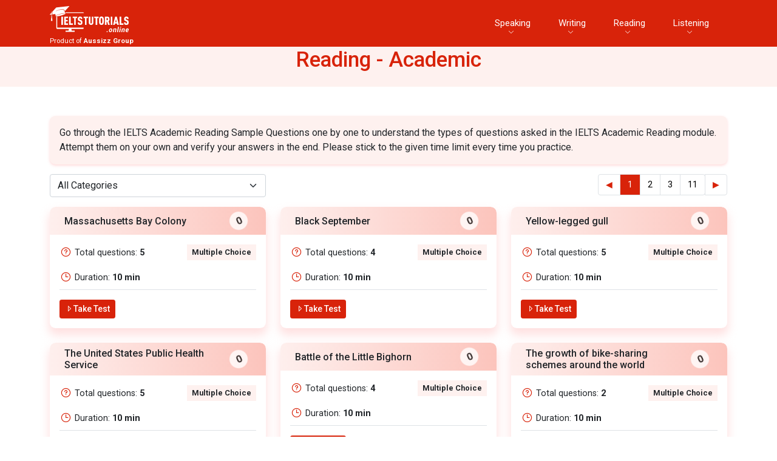

--- FILE ---
content_type: text/html; charset=utf-8
request_url: https://ieltstutorials.online/sample-questions/academic
body_size: 7699
content:




<!DOCTYPE html>

<html lang="en">
<head><meta charset="UTF-8" /><meta name="viewport" content="width=device-width, initial-scale=1.0" /><meta http-equiv="X-UA-Compatible" content="ie=edge" /><title>
	IELTS Academic Reading Sample Questions | IELTS Tutorials
</title><link rel="icon" href="/images/favicon.png" />
<meta property="og:url" content="https://ieltstutorials.online/sample-questions/academic" />
<meta property="og:site_name" content="IELTS Tutorials" />
<meta property="og:type" content="website" />
<meta property="og:title" content="IELTS Academic Reading Sample Questions | IELTS Tutorials" />
<meta property="og:description" content="Check IELTS Academic Reading Sample Questions to understand the types of questions asked and to improve your reading skills. Start your Academic IELTS preparation today &amp; get the desired score!" />
<meta property="og:image" content="https://ieltstutorials.online/images/slider_bg_3.jpg" />
<meta name="twitter:card" content="summary_large_image" />
<meta name="twitter:site" content="@ieltstutorials" />
<meta name="twitter:creator" content="@ieltstutorials" />
<meta name="twitter:title" content="IELTS Academic Reading Sample Questions | IELTS Tutorials" />
<meta name="twitter:description" content="Check IELTS Academic Reading Sample Questions to understand the types of questions asked and to improve your reading skills. Start your Academic IELTS preparation today &amp; get the desired score!" />
<meta name="twitter:image" content="https://ieltstutorials.online/images/slider_bg_3.jpg" />

    

<script async src="https://www.googletagmanager.com/gtag/js?id=UA-109488466-1"></script>
<script>
    window.dataLayer = window.dataLayer || [];
    function gtag() { dataLayer.push(arguments); }
    gtag('js', new Date());

    gtag('config', 'UA-109488466-1');
    gtag('config', 'AW-1011799483');

</script>

<!-- New Google Pixel Code start -->
<!-- For India -->


<!-- For AU -->

<script async src="https://www.googletagmanager.com/gtag/js?id=AW-11008851932"></script>
<script>
    window.dataLayer = window.dataLayer || [];
    function gtag() { dataLayer.push(arguments); }
    gtag('js', new Date());

    gtag('config', 'AW-11008851932');
</script><!-- Meta Pixel Code -->
<script>
    !function (f, b, e, v, n, t, s) {
        if (f.fbq) return; n = f.fbq = function () {
            n.callMethod ?
                n.callMethod.apply(n, arguments) : n.queue.push(arguments)
        };
        if (!f._fbq) f._fbq = n; n.push = n; n.loaded = !0; n.version = '2.0';
        n.queue = []; t = b.createElement(e); t.async = !0;
        t.src = v; s = b.getElementsByTagName(e)[0];
        s.parentNode.insertBefore(t, s)
    }(window, document, 'script',
        'https://connect.facebook.net/en_US/fbevents.js');
    fbq('init', '1568027320295780');
    fbq('track', 'PageView');
</script>
<noscript><img height="1" width="1" style="display:none"
src="https://www.facebook.com/tr?id=1568027320295780&ev=PageView&noscript=1"
/></noscript>
<!-- End Meta Pixel Code -->
<!-- New Google Pixel Code end -->



<script>
    !function (f, b, e, v, n, t, s) {
        if (f.fbq) return; n = f.fbq = function () {
            n.callMethod ?
                n.callMethod.apply(n, arguments) : n.queue.push(arguments)
        };
        if (!f._fbq) f._fbq = n; n.push = n; n.loaded = !0; n.version = '2.0';
        n.queue = []; t = b.createElement(e); t.async = !0;
        t.src = v; s = b.getElementsByTagName(e)[0];
        s.parentNode.insertBefore(t, s)
    }(window, document, 'script', 'https://connect.facebook.net/en_US/fbevents.js');
    fbq('init', '1015193645161323');
    fbq('track', 'PageView');
</script>
<noscript><img height="1" width="1" style="display: none" alt="facebook"
        src="https://www.facebook.com/tr?id=1015193645161323&ev=PageView&noscript=1" />
</noscript>




<meta name="msvalidate.01" content="6DC7792F9A122DB5087E4BCC2D264BA3" />
<meta name="facebook-domain-verification" content="uvtex80ojq97ayyjm30h5xekis3fe1" />






    <script src="/vendor/jquery/jquery.min.js"></script>
    <script src="/vendor/lazy-loading/jquery.lazy.min.js"></script>
    <script src="/vendor/lazy-loading/jquery.lazy.plugins.min.js"></script>
<meta name="Keywords" content="IELTS Academic Reading Sample , IELTS Academic Reading Sample Questions" />
<meta name="description" content="Check IELTS Academic Reading Sample Questions to understand the types of questions asked and to improve your reading skills. Start your Academic IELTS preparation today &amp; get the desired score!" />
<link rel="canonical" href="https://ieltstutorials.online/sample-questions/academic" />

    <!-- vendor -->
    <link rel="stylesheet" href="/vendor/bootstrap/css/bootstrap.min.css" /><link rel="stylesheet" href="/vendor/line-awesome/css/line-awesome.min.css" /><link rel="stylesheet" href="/vendor/wow/css/animate.css" /><link rel="stylesheet" href="/vendor/owl-carousel/css/owl.carousel.min.css" />
    <!-- vendor -->
    <!--Only for Sample Questions -->
    <!-- Intro Js -->
    <link rel="stylesheet" href="/vendor/sample-questions/introjs/css/introjs.min.css" />
    <!-- Intro Js -->
    <!-- Country List -->
    <link rel="stylesheet" href="/vendor/sample-questions/phonecountrylist/css/tel-input-list.css" />
    <!-- Country List -->
    <link rel="stylesheet" href="/vendor/sample-questions/css/sample-questions-main.css" />
    <!--Only for Sample Questions -->

    <link rel="stylesheet" href="/css/main.css?v=1" /></head>
<body>

    <header class="header header-dark">
        <div class="container">
            <div class="row gx-2 align-items-center">
                <div class="col-auto align-self-center mobOnly-rxt-nav-trigger-wrap">
                    <a href="#rxtNavWrap" class="rxt-nav-trigger">
                        <span></span>
                        <span></span>
                        <span></span>
                    </a>
                </div>
                <div class="col col-lg-3">
                    <a href="/" class="logo">
                        <img class="img-fluid" src="https://cdn.ieltstutorials.online/website/logo.svg" alt="IELTS Tutorials">
                    </a>
                    <div class="d-inline-block product-of-aussizz-wrap text-center text-lg-start text-white w-100">
                        Product of <b>Aussizz Group</b>
                    </div>
                </div>
                <div class="col- col d-lg-block d-none">
                    <div class="row gx-2 justify-content-end">
                        <div class="col- col align-self-center text-center col-lg-6">
                            <div class="rxt-travel" data-rxt-travel-max="991" data-rxt-travel-appendto="#rxtNavTravel">
                                <div id="rxtNavWrap" class="rxt-navigation-wrap">
                                    <div class="container">
                                        <a class="mobOnly-menu-close-link" href="#">
                                            <i class="mobOnly-menu-close fa fa-times" aria-hidden="true"></i>
                                        </a>
                                        <ul class="rxt-navigation">
                                            <li class="has-sub">
                                                <a href="#">Speaking</a>
                                                <ul>
                                                    <li><a href="/sample-questions/introduction">Introduction</a></li>
                                                    <li><a href="/sample-questions/cue-card">Cue card</a></li>
                                                    <li><a href="/sample-questions/questions">Questions</a></li>
                                                </ul>
                                            </li>
                                            <li class="has-sub">
                                                <a href="#">Writing</a>
                                                <ul>
                                                    <li><a href="/sample-questions/essay">Essay</a></li>
                                                    <li><a href="/sample-questions/letter">Letter</a></li>
                                                    <li><a href="/sample-questions/graph">Graph</a></li>
                                                </ul>
                                            </li>
                                            <li class="has-sub"><a href="">Reading</a>
                                                <ul>
                                                     <li><a href="/sample-questions/academic">Academic</a></li>
                                                    <li><a href="/sample-questions/general">General</a></li>
                                                </ul>
                                            </li>
                                              <li class="has-sub">
                                                <a href="#">Listening</a>
                                                <ul>
                                                    <li><a href="/sample-questions/two-people">2 People</a></li>
                                                    <li><a href="/sample-questions/monologue">Monologue</a></li>
                                                    <li><a href="/sample-questions/two-plus-people">2+ People</a></li>
                                                </ul>
                                            </li>
                                        </ul>
                                    </div>
                                </div>
                                <a href="#" class="rxt-nav-overlay"></a>
                            </div>
                        </div>
                    </div>
                </div>
                <div class="col-auto d-lg-none">
                    <div id="rxtSignupLoginTravel"></div>
                </div>
            </div>
        </div>
    </header>
    <div id="rxtNavTravel" class="headerOnTravel"></div>
    <div class="header-spacer"></div>
    <main>
        <form method="post" action="./academic" id="form1">
<div class="aspNetHidden">
<input type="hidden" name="__VIEWSTATE" id="__VIEWSTATE" value="8nbHlP96zRG8ZoBS4vw4Fcga1KU54M1xMGLGH3hcGyhbPatoqlLLIbXxZBcR1kZ7xxDkrSI0TdaZE0ayUOuZDcu7kq0t3W87SL+Fz3y9A0N4zK8UcAsJljn8USuSqKTYMWOFnUmGybSypekvXoHHeNcSNCiheMKk/BkmpLA9ghPxojoYT1WJdE1qJJjCJQEE9TYnGI1WFl8r06tngzb/wET8kyaThgVzaNMmjYHt8oB83yazsspbWrzx+/TAlGNJ" />
</div>

<div class="aspNetHidden">

	<input type="hidden" name="__VIEWSTATEGENERATOR" id="__VIEWSTATEGENERATOR" value="DF8D67A2" />
</div>
            <input type="hidden" name="ctl00$Hdn_AnswerText" id="Hdn_AnswerText" />
            <input type="hidden" name="ctl00$Hdn_QuesID" id="Hdn_QuesID" />
            <input type="hidden" name="ctl00$Hdn_QuesWaitTime" id="Hdn_QuesWaitTime" />
            <input type="hidden" name="ctl00$Hdn_QuesFile" id="Hdn_QuesFile" />
            <input type="hidden" name="ctl00$Hdn_PauseTest" id="Hdn_PauseTest" />
            <input type="hidden" name="ctl00$Hdn_AudioId" id="Hdn_AudioId" />
            
    
     <div class="py-2 py-md-3 bg-primary-theme-1">
        <div class="container">
            <h1 id="demo" class="text-center text-primary-theme">Reading - Academic</h1>
            </div>
        </div>
    <div class="py-3 py-md-5">
        <div class="container">
             
                <div class="bg-primary-theme-1 fw-normal h6 lh-base mb-3 my-0 p-3 rounded-10 shadow shadow-sm">
                    Go through the IELTS Academic Reading Sample Questions one by one to understand the types of questions asked in the IELTS Academic Reading module. Attempt them on your own and verify your answers in the end. Please stick to the given time limit every time you practice.
                </div>
                 
            <div class="row">
                <div class="col-sm-12 col-lg-12 order-1 order-sm-0">
                    <div class="row">
                        <div class="col-sm-6 col-lg-4">
                            <div class="mb-3 mb-lg-3 mb-sm-1">
                                <select id="drbreadingcategories" class="form-select" onchange="readingcategorychange(this.value);">
                                </select>
                            </div>
                        </div>
                        <div class="col-sm-6 col-lg-8 text-center text-sm-end" id="pager_top">
                            <div class="d-inline-block">
                                <nav aria-label="Page navigation example" class="d-inline-block" id="pag_nav_top">
                                    <ul id="pagination_top" class="pagination"></ul>
                                </nav>
                            </div>
                        </div>
                    </div>
                    <div class="row" id="div_readingtestbody">
                    </div>
                </div>

            </div>
        </div>
    </div>
    
        </form>
    </main>
    <!-- footer -->

    <!-- footer -->
<footer>
    <div class="gradient-10 pt-3 pt-md-5 pb-5 mb-4 mb-md-0 wow fadeInUp lazy" data-loader="successLoader">
        <div class="container">
            <div class="pb-0 pb-md-4">
                <div class="row">
                    <div class="col-12 col-lg mb-3 mb-lg-2 text-center text-lg-start">
                        <div class="mx-1 mx-md-2 text-center text-lg-start">
                              <!-- <a href="https://aussizz.atlassian.net/servicedesk/customer/portal/7" class="bg-white btn fw-500 position-relative ps-5 py-2 text-primary-theme text-uppercase" target="_blank"> -->
                                <!-- <span class="fs-2 ms-2 position-absolute start-0 top-50 translate-middle-y"> -->
                                    <!-- <i class="las la-headset"></i> -->
                                <!-- </span> -->
                                <!-- Get Support -->
                            <!-- </a> -->
                            <div class="h6 mt-0 mb-3 mb-md-4">
                                <!-- <div class="w-100"> -->
                                    <!-- <a class="text-white text-white-hover" -->
                                       <!-- href="mailto:support@ieltstutorials.online">support@ieltstutorials.online</a> -->
                                <!-- </div> -->
                                <!-- <div class="w-100 mt-2"> -->
                                    <!-- <a class="text-white text-white-hover me-3" target="_blank" href="https://api.whatsapp.com/send/?phone=917096037454&text&app_absent=0"> <span class="h5 my-0 d-inline-block align-items-center"> <i class="lab la-whatsapp"></i></span> 91-7096037454</a> -->
                                    <!-- <a id="In_Phone" style="display:none" class="text-white text-white-hover" href="tel:079-66826697"><span class="h5 my-0 d-inline-block align-items-center"> <i class="las la-phone"></i> </span> 079-66826697</a> -->
                                <!-- </div> -->
                            </div>
                        </div>
                        <ul class="justify-content-center justify-content-lg-start list-group list-group-horizontal list-unstyled">
                            <li class="mx-1 mx-md-2">
                                <a target="_blank" href="https://api.whatsapp.com/send/?phone=917096037454&text&app_absent=0">
                                    <i class="lab la-whatsapp bg-white fs-4 p-1 rounded-circle hover-img-grayscale1"></i>
                                </a>
                            </li>
                            <li class="mx-1 mx-md-2">
                                <a target="_blank" href="https://www.facebook.com/ieltstutorials.online">
                                    <i class="la la-facebook bg-white text-primary-color-dark fs-4 p-1 rounded-circle hover-img-grayscale1"></i>
                                </a>
                            </li>
                            <li class="mx-1 mx-md-2">
                                <a target="_blank" href="https://www.youtube.com/channel/UClDuint417AzRLAJ2PaDTmQ">
                                    <i class="la la-youtube bg-white text-primary-color-dark fs-4 p-1 rounded-circle hover-img-grayscale1"></i>
                                </a>
                            </li>
                            <li class="mx-1 mx-md-2">
                                <a target="_blank" href="https://www.instagram.com/ielts.tutorials/">
                                    <i class="la la-instagram bg-white text-primary-color-dark fs-4 p-1 rounded-circle hover-img-grayscale1"></i>
                                </a>
                            </li>
                            <li class="mx-1 mx-md-2">
                                <a target="_blank" href="https://www.linkedin.com/company/ieltstutorials">
                                    <i class="la la-linkedin bg-white text-primary-color-dark fs-4 p-1 rounded-circle hover-img-grayscale1"></i>
                                </a>
                            </li>
                            <li class="mx-1 mx-md-2">
                                <a target="_blank" href="https://twitter.com/IeltsTutorials">
                                   <span class="align-items-center bg-white d-flex hover-img-grayscale1 justify-content-center rounded-circle" style="
    width: 32px;
    height: 32px;
"><svg id="Layer_2" width="15" height="15" xmlns="http://www.w3.org/2000/svg" viewBox="0 0 24 22.42">
    <g id="_Ñëîé_1">
        <path d="m21.95,19.69c-2.54-3.38-5.08-6.76-7.61-10.15-.37.39-.74.79-1.11,1.18,2.48,3.31,4.96,6.62,7.45,9.93.05.06.09.12.14.18h-3.2l-6.09-8.28c-.37.39-.74.79-1.11,1.18,1.46,1.98,2.92,3.97,4.39,5.96.67.91,1.34,1.82,2.01,2.73h7.2c-.69-.91-1.37-1.82-2.05-2.73ZM3.45,1.59h2.94l2.48,3.3c1.12,1.5,2.24,2.99,3.37,4.49.37-.39.74-.79,1.11-1.18C11.29,5.47,9.23,2.74,7.18,0H.3c1.94,2.64,3.88,5.27,5.82,7.91,1.1,1.49,2.2,2.99,3.3,4.48.37-.39.74-.79,1.11-1.18L3.45,1.59Z" fill="#ab001b"></path>
        <path d="m11.52,12.55c-.37.39-.74.79-1.11,1.18-1.86,1.98-3.73,3.97-5.59,5.96-.85.91-1.71,1.82-2.56,2.73H0c.85-.91,1.71-1.82,2.56-2.73,1.19-1.27,2.37-2.53,3.56-3.8,1.1-1.17,2.19-2.34,3.29-3.51.37-.39.74-.79,1.11-1.18l.99,1.35Z" fill="#ab001b"></path>
        <path d="m23.29,0c-2.98,3.18-5.97,6.36-8.95,9.54-.37.39-.74.79-1.11,1.18-.33-.44-.67-.89-1-1.34.37-.39.74-.79,1.11-1.18,2.57-2.73,5.13-5.47,7.7-8.2h2.26Z" fill="#ab001b"></path>
    </g>
</svg></span>
                                </a>
                            </li>
                            <li class="mx-1 mx-md-2">
                                <a target="_blank" href="https://t.me/ieltstutorials_online">
                                    <i class="la la-telegram bg-white text-primary-color-dark fs-4 p-1 rounded-circle hover-img-grayscale1"></i>
                                </a>
                            </li>
                        </ul>
                    </div>
                    <div class="col-lg order-2 order-lg-0 mb-3">
                        <div class="row">
                            <div class="col-md col-6">
                                <ul class="list-group list-group-vertical list-unstyled g-1">
                                    <!--<li class="mb-md-1">
                                        <a class="text-primary-theme-4 text-white-hover" href="/login">
                                            Login
                                        </a>
                                    </li>-->
                                    <!--<li class="mb-md-1">
                                        <a class="text-primary-theme-4 text-white-hover" href="/free-signup">
                                            Free Signup
                                        </a>
                                    </li>-->
                                    <li class="mb-md-1">
                                        <a class="text-primary-theme-4 text-white-hover" href="/success-stories">Success Stories</a>
                                    </li>
                                    <li class="mb-md-1">
                                        <a class="text-primary-theme-4 text-white-hover" href="/faqs">FAQ's</a>
                                    </li>
                                    <li class="mb-md-1">
                                        <a class="text-primary-theme-4 text-white-hover" href="/blog">Blog</a>
                                    </li>
                                    <li class="mb-md-1">
                                        <a class="text-primary-theme-4 text-white-hover" href="/test-day-tips">
                                            Test Day
                                            Tips
                                        </a>
                                    </li>
                                    <li class="mb-md-1">
                                        <a class="text-primary-theme-4 text-white-hover" href="/privacy-policy">
                                            Privacy
                                            Policy
                                        </a>
                                    </li>
                                    <li class="mb-md-1">
                                        <a class="text-primary-theme-4 text-white-hover"
                                           href="/terms-and-conditions">Terms & Conditions</a>
                                    </li>
                                    <li class="mb-md-1">
                                        <a class="text-primary-theme-4 text-white-hover"
                                           href="/writing-assessment-criteria">Writing Assessment Criteria</a>
                                    </li>
                                </ul>
                            </div>
                            <div class="col-md col-6">
                                <ul class="list-group list-group-vertical list-unstyled g-1">
                                    <li class="mb-md-1">
                                        <a class="text-primary-theme-4 text-white-hover" href="/online-coaching">Online Coaching</a>
                                    </li>
                                    <li class="mb-md-1">
                                        <a class="text-primary-theme-4 text-white-hover" href="/test-format">
                                            Test
                                            Format
                                        </a>
                                    </li>
                                    <li class="mb-md-1">
                                        <a class="text-primary-theme-4 text-white-hover" href="/book-a-test">Book a Test </a>
                                    </li>
                                    <li class="mb-md-1">
                                        <a class="text-primary-theme-4 text-white-hover" href="/listening">Listening</a>
                                    </li>
                                    <li class="mb-md-1">
                                        <a class="text-primary-theme-4 text-white-hover" href="/reading">
                                            Reading
                                        </a>
                                    </li>
                                    <li class="mb-md-1">
                                        <a class="text-primary-theme-4 text-white-hover" href="/writing">Writing</a>
                                    </li>
                                    <li class="mb-md-1">
                                        <a class="text-primary-theme-4 text-white-hover" href="/speaking">Speaking</a>
                                    </li>
                                </ul>
                            </div>
                        </div>
                    </div>
                    <div class="col col-lg-2 mb-2 text-center text-md-start">
                        <div class="w-100 text-end">
							<div class="row gx-2 gx-lg-0 justify-content-center">
								<div class="col-auto col-lg-12 mb-3">
									<a href="https://apps.apple.com/in/app/ielts-tutorials-exam-practice/id1469509575" target="_blank" title="Download on the App Store">
										<img style="width:130px;" class="img-fluid hover-img-grayscale1" src="https://cdn.ieltstutorials.online/website/iphone-app-icon.svg" alt="PTE Preparation App">
									</a>
								</div>
								<div class="col-auto col-lg-12">
									<a href="https://play.google.com/store/apps/details?id=com.ieltstutorials.writing" target="_blank" title="Android App on Google Play">
										<img style="width:130px;" class="img-fluid hover-img-grayscale1" src="https://cdn.ieltstutorials.online/website/android-app-icon.svg" alt="PTE Preparation App">
									</a>
								</div>
							</div>
						</div>
                    </div>
                </div>
            </div>
            <div class="bg-primary-theme-4" style="height: 1px; opacity: .2;">
            </div>
            <div class="g-3 justify-content-center m-0 row">
                <div class="col-md-10 my-2 my-md-4">
                    <p class="text-primary-theme-4 text-center mb-0 font-12-sm">
                        LET'S UPSKILL PTY LTD - ABN -
                        72 604 908 974 &nbsp;|&nbsp; Copyright &copy;
                        <script>document.write(new Date().getFullYear());</script> All Right Reserved. &nbsp;|&nbsp;
                        Developed by <a class="text-primary-theme-4 text-white-hover" target="_blank"
                                        href="https://www.webzebsolutions.com/">WebZeb Solutions</a>
                    </p>
                </div>
            </div>
        </div>
    </div>
</footer>


<!-- App -->
<!--<div class="position-fixed bottom-0 end-0 w-100 px-2 d-block d-md-none" style="z-index: 999;">
    <div class="gradient-10 shadow-primary text-white rounded-top-10 text-center collapse" id="DownloadIELTSCollapse">
        <div class="d-inline-block bg-primary-theme rounded-circle position-absolute end-0 top-0"
             style="margin:-10px 1px 0 0; height: 28px; width: 28px;">
            <div class="h1 my-0" style="font-size: 29px; line-height: 28px;">
                <a class="text-white" data-bs-toggle="collapse" role="button"
                   aria-expanded="true" aria-controls="DownloadIELTSCollapse" onclick="closeappclick()">
                    <i class="lar la-times-circle"></i>
                </a>
            </div>
        </div>
        <div class="p-3">
            <div class="h6 mt-0">
                Download IELTS Tutorials Writing App
            </div>
            <div class="small mb-3">
                What makes us unique? Free practice material & many more services!
            </div>
            <ul class="list-group small list-unstyled text-start mb-2">
                <li class="gx-2 row mb-1">
                    <div class="col-auto"><i class="las la-check-circle"></i></div>
                    <div class="col">
                        500+ Essays, Letters, Graphs & Model Answers
                    </div>
                </li>
                <li class="gx-2 row mb-1">
                    <div class="col-auto"><i class="las la-check-circle"></i></div>
                    <div class="col">
                        Plan routine with our Study Planner
                    </div>
                </li>
                <li class="gx-2 row mb-1">
                    <div class="col-auto"><i class="las la-check-circle"></i></div>
                    <div class="col">
                        Improve vocabulary with Vocab Bank
                    </div>
                </li>
            </ul>
            <div class="mb-0">
                <a href="https://ieltswritingtutorials.page.link/And" target="_blank" title="Android App">
                    <img style="width:120px;" class="img-fluid"
                         src="images/android-app-icon.svg" alt="Android App">
                </a>
                <a href="https://ieltswritingtutorials.page.link/Ios" target="_blank" title="IOS App">
                    <img style="width: 120px;" class="lazy img-fluid"
                         alt="IOS App" src="images/iphone-app-icon.svg">
                </a>
            </div>
        </div>
    </div>
</div>-->
<!-- App -->


    <!-- footer -->
    <!-- vendor -->
    <script src="/vendor/jquery/jquery.min.js"></script>
    <script src="/vendor/wow/js/wow.js"></script>
    <script src="/vendor/bootstrap/js/bootstrap.bundle.min.js"></script>
    <!-- vendor -->
    <!--Only for Sample Questions -->
    <!-- Intro Js -->
    <script src="/vendor/sample-questions/introjs/js/intro.min.js"></script>
    <script src="/vendor/sample-questions/introjs/js/intro-functions.js"></script>
    <!-- Intro Js -->
    <!--font size js -->
    <script src="/vendor/sample-questions/fontsize/js/font-size.js"></script>
    <!--font size js -->
    <!-- Country List -->
    <script src="/vendor/sample-questions/phonecountrylist/js/tel-input-js.js"></script>
    <script src="/vendor/sample-questions/phonecountrylist/js/tel-input-js-functions.js"></script>
    <!-- Country List -->
    <!-- jwplayer -->
    <script src="/vendor/sample-questions/jwplayer/js/jwplayer.js"></script>
    <script src="/vendor/sample-questions/jwplayer/js/jwplayer-functions.js"></script>
    <!-- jwplayer -->
    <!--Only for Sample Questions -->
    <script src="https://ajax.googleapis.com/ajax/libs/jquery/1.9.1/jquery.min.js"></script>
    <!-- Pagination -->
    <script type="text/javascript" src="/vendor/pagination/js/pagination.js?v=1.2"></script>
    <!-- / Pagination -->
    <script src="/vendor/lazy-loading/jquery.lazy.min.js"></script>
    <script src="/vendor/lazy-loading/jquery.lazy.plugins.min.js"></script>
    <script src="/vendor/owl-carousel/js/owl.carousel.min.js"></script>
    <script src="/js/main.js"></script>
    <script type="text/javascript" src="https://cdn.jsdelivr.net/npm/jquery.session@1.0.0/jquery.session.min.js"></script>
    
    <script src="/js/Reading-SampleQuestions/reading-sample-questions-test.js"></script>
    <script type="text/javascript" src="/vendor/pagination/js/pagination.js"></script>
    
    
    <script src="/vendor/sample-questions/split-resizable/js/jquery.splitter.js"></script>
    <script>
        function splitchange() {
            $('.panel_container_verticalOne').css({
            }).split({
                orientation: 'horizontal',
                limit: 20,
                percent: true
            });
        }

    </script>
</body>
</html>


--- FILE ---
content_type: text/css
request_url: https://ieltstutorials.online/vendor/sample-questions/css/sample-questions-main.css
body_size: 1386
content:
/* main css */
.text-shadow-1 {
  text-shadow: 1px 1px 2px #4d4d4d; }

.text-shadow-2 {
  text-shadow: 1px 1px 2px #bbbdf3; }

.bg-success-preview {
  background: #90f3b3; }

.bg-danger-preview {
  background: #f5735f; }

/* jwplayer */
.jwplayer-wrap .jw-skin-seven .jw-background-color {
  background-color: #fff1f0;
  border: 0;
  border-radius: 6px; }
.jwplayer-wrap .jw-skin-seven .jw-rail {
  background-color: white; }
.jwplayer-wrap .jw-skin-seven .jw-text-duration {
  color: white; }

/* jwplayer */
/* sample questions Details  */
.jwplayer-wrap-w100 .jwplayer {
  width: 100% !important; }

.jwplayer-wrap-w100 .jw-skin-seven .jw-button-color:hover,
.jwplayer-wrap-w100 .jw-skin-seven .jw-toggle {
  color: black !important; }

.jwplayer-wrap-w100 .jw-skin-seven .jw-progress {
  background-color: #d8230a !important; }

.jwplayer-wrap-w100 .jw-skin-seven .jw-icon-next,
.jwplayer-wrap-w100 .jw-skin-seven .jw-icon-prev {
  display: none; }

.jwplayer-wrap-w100 .jw-skin-seven .jw-button-color,
.jwplayer-wrap-w100 .jw-skin-seven .jw-text {
  color: #d8230a; }

.jwplayer-wrap-w100 .jw-skin-seven .jw-knob {
  width: 0.5em;
  height: 0.5em;
  box-shadow: none;
  background-color: #d8230a;
  top: -0.17em; }

.jw-skin-seven .jw-slider-horizontal .jw-buffer,
.jw-skin-seven .jw-slider-horizontal .jw-progress,
.jw-skin-seven .jw-slider-horizontal .jw-rail {
  height: 0.1em !important; }

.jw-skin-seven .jw-controlbar-right-group .jw-icon-inline:before,
.jw-skin-seven .jw-controlbar-right-group .jw-icon-tooltip:before {
  border-color: #ffd1d1 !important; }

.jwplayer-wrap-w100 .jw-skin-seven .jw-buffer {
  background-color: white !important; }

.jwplayer-wrap-w100 .jw-slider-horizontal.jw-slider-volume {
  width: 2em; }

/*/ sample questions Details  */
/* radio-checkbox-select */
.form-check-input-wrap {
  margin-top: 0.25rem !important;
  margin-bottom: 0.25rem !important;
  display: flex !important;
  align-items: center !important;
  padding: 5px 5px 5px 28px; }
  .form-check-input-wrap.checked-active {
    background-color: #e5b2aa; }
  .form-check-input-wrap .form-check-input {
    width: 20px;
    height: 20px;
    margin-top: 0;
    margin-right: 8px;
    display: table; }
    .form-check-input-wrap .form-check-input:checked {
      background-color: #fff;
      border-color: #fff; }
      .form-check-input-wrap .form-check-input:checked[type="checkbox"] {
        background-image: url("data:image/svg+xml,%3csvg xmlns='http://www.w3.org/2000/svg' viewBox='0 0 20 20'%3e%3cpath fill='none' stroke='%23000' stroke-linecap='round' stroke-linejoin='round' stroke-width='3' d='M6 10l3 3l6-6'/%3e%3c/svg%3e"); }
      .form-check-input-wrap .form-check-input:checked[type="radio"] {
        background-image: url("data:image/svg+xml,%3csvg xmlns='http://www.w3.org/2000/svg' viewBox='-4 -4 8 8'%3e%3ccircle r='2' fill='%23000'/%3e%3c/svg%3e"); }
  .form-check-input-wrap.preview-success {
    background: #90f3b3; }
    .form-check-input-wrap.preview-success .form-check-input:checked {
      background-color: #ecfdf2;
      border-color: #ecfdf2; }
      .form-check-input-wrap.preview-success .form-check-input:checked[type="checkbox"] {
        background-image: url("data:image/svg+xml,%3csvg xmlns='http://www.w3.org/2000/svg' viewBox='0 0 20 20'%3e%3cpath fill='none' stroke='green' stroke-linecap='round' stroke-linejoin='round' stroke-width='3' d='M6 10l3 3l6-6'/%3e%3c/svg%3e"); }
      .form-check-input-wrap.preview-success .form-check-input:checked[type="radio"] {
        background-image: url("data:image/svg+xml,%3csvg xmlns='http://www.w3.org/2000/svg' viewBox='-4 -4 8 8'%3e%3ccircle r='2' fill='green'/%3e%3c/svg%3e"); }
  .form-check-input-wrap.preview-danger {
    background: #f5735f; }
    .form-check-input-wrap.preview-danger .form-check-input:checked {
      background-color: #fef1ef;
      border-color: #fef1ef; }
      .form-check-input-wrap.preview-danger .form-check-input:checked[type="checkbox"] {
        background-image: url("data:image/svg+xml,<svg viewBox='0 0 16 16' fill='red'  xmlns='http://www.w3.org/2000/svg'><path fill-rule='evenodd'  d='M4.646 4.646a.5.5 0 0 1 .708 0L8 7.293l2.646-2.647a.5.5 0 0 1 .708.708L8.707 8l2.647 2.646a.5.5 0 0 1-.708.708L8 8.707l-2.646 2.647a.5.5 0 0 1-.708-.708L7.293 8 4.646 5.354a.5.5 0 0 1 0-.708z' clip-rule='evenodd'/></svg>");
        background-size: 30px; }
      .form-check-input-wrap.preview-danger .form-check-input:checked[type="radio"] {
        background-image: url("data:image/svg+xml,%3csvg xmlns='http://www.w3.org/2000/svg' viewBox='-4 -4 8 8'%3e%3ccircle r='2' fill='red'/%3e%3c/svg%3e"); }

/* radio-checkbox-select */
/* Split Resizable */
.hsplitter {
  height: 12px;
  cursor: pointer;
  background-image: url(/images/hsplitter-bg.png);
  background-repeat: no-repeat;
  background-position: center;
  width: 100%;
  z-index: 99;
  position: absolute;
  transform: translate(0, -50%); }

.vsplitter {
    height: 58px;
    cursor: pointer;
    background-image: url(/images/hsplitter-bg1.png);
    background-repeat: no-repeat;
    background-position: center;
    z-index: 99;
    position: absolute;
    transform: translate(5px, -30px);
    width: 8px;
    top: 50%;
    background-size: contain;
}

@media screen and (max-width: 767px) {
  .split-vertical-outer {
    height: auto !important; }
    .split-vertical-outer .position-relative-md {
      position: relative !important; }
    .split-vertical-outer .scrollable-color {
      position: relative !important; }

  .position-fixed-md {
    position: relative !important; }

  .collapse-show-md {
    display: block !important; }

  .w-100-md {
    width: 100% !important;
    left: 0 !important; } }
/* width */
.panel-top::-webkit-scrollbar,
.panel-bottom::-webkit-scrollbar,
.scrollable-color::-webkit-scrollbar {
  width: 4px; }

/* Track */
.panel-top::-webkit-scrollbar-track,
.panel-bottom::-webkit-scrollbar-track,
.scrollable-color::-webkit-scrollbar-track {
  background: #eaeaea; }

/* Handle */
.panel-top::-webkit-scrollbar-thumb,
.panel-bottom::-webkit-scrollbar-thumb,
.scrollable-color::-webkit-scrollbar-thumb {
  background: #f87b69;
  border-radius: 4px; }

/* Handle on hover */
.panel-top::-webkit-scrollbar-thumb:hover,
.panel-bottom::-webkit-scrollbar-thumb:hover,
.scrollable-color::-webkit-scrollbar-thumb:hover {
  background: #d8230a;
  cursor: pointer; }

/* Split Resizable */
@media (max-width: 767.98px) {
  /* jwplayer */
  .jwplayer-wrap {
    display: flex;
    justify-content: center; }

  /* jwplayer */ }
@media (max-width: 575.98px) {
  /* jwplayer */
  .jwplayer-wrap {
    margin-left: -5px;
    margin-right: -5px; }
    .jwplayer-wrap .jwplayer {
      width: 100% !important; }
    .jwplayer-wrap .jw-slider-horizontal {
      width: 100%; }

  /* jwplayer */ }
/* / main css */

/*# sourceMappingURL=sample-questions-main.css.map */


--- FILE ---
content_type: text/css
request_url: https://ieltstutorials.online/css/main.css?v=1
body_size: 23067
content:
@import url("https://fonts.googleapis.com/css2?family=Roboto:wght@100;300;400;500;700;900&display=swap");
/*sosial media color*/
/*sosial media color*/
@import url("https://fonts.googleapis.com/css2?family=Oxygen:wght@300;400;700&display=swap");
.header, .headerOnTravel {
  background-color: transparent;
  /* rxt main navigation */
  /* / rxt main navigation */ }
  .header.nav-up, .headerOnTravel.nav-up {
    -webkit-transform: translateY(-100%);
    -moz-transform: translateY(-100%);
    -ms-transform: translateY(-100%);
    transform: translateY(-100%); }
  .header.nav-down, .headerOnTravel.nav-down {
    -webkit-transform: translateY(0);
    -moz-transform: translateY(0);
    -ms-transform: translateY(0);
    transform: translateY(0); }
  .header.small-header, .headerOnTravel.small-header {
    background-color: #fff;
    -webkit-box-shadow: 0 4px 10px 0 rgba(0, 0, 0, 0.1);
    -moz-box-shadow: 0 4px 10px 0 rgba(0, 0, 0, 0.1);
    -ms-box-shadow: 0 4px 10px 0 rgba(0, 0, 0, 0.1);
    box-shadow: 0 4px 10px 0 rgba(0, 0, 0, 0.1); }
    .header.small-header.nav-up, .headerOnTravel.small-header.nav-up {
      -webkit-box-shadow: none;
      -moz-box-shadow: none;
      -ms-box-shadow: none;
      box-shadow: none; }
    .header.small-header .rxt-navigation > li > a, .headerOnTravel.small-header .rxt-navigation > li > a {
      color: #000; }
    .header.small-header .rxt-navigation > li:hover > a, .headerOnTravel.small-header .rxt-navigation > li:hover > a {
      color: #d8230a; }
    .header.small-header .rxt-navigation li.active > a, .headerOnTravel.small-header .rxt-navigation li.active > a {
      color: #d8230a; }
    .header.small-header .signup-login-wrap .signup-login-main .btn, .headerOnTravel.small-header .signup-login-wrap .signup-login-main .btn {
      background-color: #fccdc6 !important; }
    .header.small-header .logo img, .headerOnTravel.small-header .logo img {
      filter: invert(0) brightness(); }
    .header.small-header .product-of-aussizz-wrap, .headerOnTravel.small-header .product-of-aussizz-wrap {
      color: #d8230a !important; }
  .header .toggle-input, .headerOnTravel .toggle-input {
    visibility: hidden;
    opacity: 0;
    position: absolute;
    width: 0;
    height: 0;
    margin: 0; }
  .header .rxt-navigation-wrap, .headerOnTravel .rxt-navigation-wrap {
    background-color: transparent; }
  @media screen and (min-width: 992px) {
    .header [class*="mobOnly-"], .headerOnTravel [class*="mobOnly-"] {
      display: none; }
    .header .top-nav, .headerOnTravel .top-nav {
      display: inline-flex;
      align-items: center;
      margin-bottom: 10px; }
      .header .top-nav > li, .headerOnTravel .top-nav > li {
        position: relative; }
        .header .top-nav > li:after, .headerOnTravel .top-nav > li:after {
          content: "/";
          color: rgba(255, 255, 255, 0.4);
          position: absolute;
          top: 50%;
          right: 0;
          -webkit-transform: translate(50%, -50%);
          -moz-transform: translate(50%, -50%);
          -ms-transform: translate(50%, -50%);
          transform: translate(50%, -50%); }
        .header .top-nav > li > a, .headerOnTravel .top-nav > li > a {
          color: #fff;
          padding: 2px 10px; }
          .header .top-nav > li > a > i, .headerOnTravel .top-nav > li > a > i {
            color: #d8230a;
            margin-right: 4px; }
          .header .top-nav > li > a.link-highlighted, .headerOnTravel .top-nav > li > a.link-highlighted {
            color: #d8230a; }
          .header .top-nav > li > a:hover, .headerOnTravel .top-nav > li > a:hover {
            color: #d8230a; }
        .header .top-nav > li:last-child:after, .headerOnTravel .top-nav > li:last-child:after {
          display: none; }
      .header .top-nav .labelCount, .headerOnTravel .top-nav .labelCount {
        font-size: 12px;
        background: #387fce;
        height: 17px;
        width: 17px;
        border-radius: 50%;
        color: #fff;
        text-align: center;
        line-height: 17px;
        display: inline-block; }
    .header .rxt-navigation, .headerOnTravel .rxt-navigation {
      position: relative;
      z-index: 9999;
      display: flex;
      justify-content: space-around;
      list-style-type: none;
      margin: 0;
      padding: 0; }
      .header .rxt-navigation > li, .headerOnTravel .rxt-navigation > li {
        flex: 1 1 auto;
        text-align: center;
        margin-right: 2px; }
        .header .rxt-navigation > li > a, .headerOnTravel .rxt-navigation > li > a {
          display: block;
          font-size: 15px;
          color: #fff;
          padding: 18px 2px; }
          .header .rxt-navigation > li > a.link-highlighted, .headerOnTravel .rxt-navigation > li > a.link-highlighted {
            color: #d8230a; }
          .header .rxt-navigation > li > a.t-btn-primary-outline, .headerOnTravel .rxt-navigation > li > a.t-btn-primary-outline {
            font-size: 14px;
            color: #d8230a;
            padding: 5px 22px;
            border: 1px #d8230a solid;
            border-radius: 25px;
            margin-left: 10px; }
            .header .rxt-navigation > li > a.t-btn-primary-outline:hover, .headerOnTravel .rxt-navigation > li > a.t-btn-primary-outline:hover {
              color: #fff;
              background: #d8230a; }
          .header .rxt-navigation > li > a.t-btn-secondary, .headerOnTravel .rxt-navigation > li > a.t-btn-secondary {
            font-size: 14px;
            color: #fff;
            padding: 5px 22px;
            background: #d8230a;
            border: 1px #d8230a solid;
            border-radius: 25px;
            margin-left: 10px; }
            .header .rxt-navigation > li > a.t-btn-secondary:hover, .headerOnTravel .rxt-navigation > li > a.t-btn-secondary:hover {
              color: #d8230a;
              background: transparent; }
        .header .rxt-navigation > li.social-wrap-menu > a, .headerOnTravel .rxt-navigation > li.social-wrap-menu > a {
          padding-top: 14px; }
          .header .rxt-navigation > li.social-wrap-menu > a:before, .headerOnTravel .rxt-navigation > li.social-wrap-menu > a:before {
            display: none !important; }
          .header .rxt-navigation > li.social-wrap-menu > a i, .headerOnTravel .rxt-navigation > li.social-wrap-menu > a i {
            width: 35px;
            height: 35px;
            background-color: #fccdc6;
            color: #d8230a;
            display: flex;
            align-items: center;
            justify-content: center;
            margin: auto;
            border-radius: 100%; }
        .header .rxt-navigation > li.social-wrap-menu > ul, .headerOnTravel .rxt-navigation > li.social-wrap-menu > ul {
          max-width: 140px; }
        .header .rxt-navigation > li.signup-login-wrap .signup-login-main, .headerOnTravel .rxt-navigation > li.signup-login-wrap .signup-login-main {
          margin-top: 15px; }
          .header .rxt-navigation > li.signup-login-wrap .signup-login-main .bg-white, .headerOnTravel .rxt-navigation > li.signup-login-wrap .signup-login-main .bg-white {
            background-color: #fff; }
          .header .rxt-navigation > li.signup-login-wrap .signup-login-main span, .headerOnTravel .rxt-navigation > li.signup-login-wrap .signup-login-main span {
            color: #d8230a; }
          .header .rxt-navigation > li.signup-login-wrap .signup-login-main .dropdown-menu, .headerOnTravel .rxt-navigation > li.signup-login-wrap .signup-login-main .dropdown-menu {
            visibility: inherit;
            opacity: inherit; }
            .header .rxt-navigation > li.signup-login-wrap .signup-login-main .dropdown-menu .dropdown-item:focus, .header .rxt-navigation > li.signup-login-wrap .signup-login-main .dropdown-menu .dropdown-item:hover, .headerOnTravel .rxt-navigation > li.signup-login-wrap .signup-login-main .dropdown-menu .dropdown-item:focus, .headerOnTravel .rxt-navigation > li.signup-login-wrap .signup-login-main .dropdown-menu .dropdown-item:hover {
              background-color: transparent; }
            .header .rxt-navigation > li.signup-login-wrap .signup-login-main .dropdown-menu .dropdown-item.active, .header .rxt-navigation > li.signup-login-wrap .signup-login-main .dropdown-menu .dropdown-item:active, .headerOnTravel .rxt-navigation > li.signup-login-wrap .signup-login-main .dropdown-menu .dropdown-item.active, .headerOnTravel .rxt-navigation > li.signup-login-wrap .signup-login-main .dropdown-menu .dropdown-item:active {
              background-color: transparent; }
        .header .rxt-navigation > li.active > a, .header .rxt-navigation > li:hover > a, .headerOnTravel .rxt-navigation > li.active > a, .headerOnTravel .rxt-navigation > li:hover > a {
          background: transparent;
          color: #ffdf49; }
        .header .rxt-navigation > li li, .headerOnTravel .rxt-navigation > li li {
          text-align: left;
          border-bottom: 1px solid rgba(216, 35, 10, 0.1); }
          .header .rxt-navigation > li li a, .headerOnTravel .rxt-navigation > li li a {
            font-size: 15px;
            color: #000;
            display: block;
            padding: 5px 15px; }
            .header .rxt-navigation > li li a:hover, .headerOnTravel .rxt-navigation > li li a:hover {
              color: #d8230a;
              background-color: rgba(216, 35, 10, 0.2); }
          .header .rxt-navigation > li li:last-child, .headerOnTravel .rxt-navigation > li li:last-child {
            border-radius: 0 0 5px 5px; }
          .header .rxt-navigation > li li ul, .headerOnTravel .rxt-navigation > li li ul {
            top: 0;
            left: 100%;
            margin: 0 0 0 20px; }
          .header .rxt-navigation > li li.has-sub > a:before, .header .rxt-navigation > li li ul + a:before, .headerOnTravel .rxt-navigation > li li.has-sub > a:before, .headerOnTravel .rxt-navigation > li li ul + a:before {
            content: "\f105";
            left: 100%;
            top: 50%;
            right: auto;
            margin: 0 0 0 -15px;
            -webkit-transform: translateY(-50%);
            -moz-transform: translateY(-50%);
            -ms-transform: translateY(-50%);
            transform: translateY(-50%); }
          .header .rxt-navigation > li li:last-child, .headerOnTravel .rxt-navigation > li li:last-child {
            border-bottom: 0; }
          .header .rxt-navigation > li li:hover, .headerOnTravel .rxt-navigation > li li:hover {
            color: #fff; }
          .header .rxt-navigation > li li.active a, .headerOnTravel .rxt-navigation > li li.active a {
            color: #d8230a;
            background-color: rgba(216, 35, 10, 0.2); }
        .header .rxt-navigation > li:last-child, .headerOnTravel .rxt-navigation > li:last-child {
          margin-right: 0; }
      .header .rxt-navigation ul, .headerOnTravel .rxt-navigation ul {
        visibility: hidden;
        opacity: 0;
        list-style-type: none;
        padding: 10px 0px !important;
        border-bottom-right-radius: .6rem;
        border-bottom-left-radius: .6rem;
        margin: 0;
        padding: 0;
        position: absolute;
        left: 0;
        top: 100%;
        width: 220px;
        margin-top: 20px;
        background-color: #fffcfc;
        -webkit-transition: ease all 0.3s;
        -moz-transition: ease all 0.3s;
        -ms-transition: ease all 0.3s;
        transition: ease all 0.3s;
        -webkit-transform: scale(0.8);
        -moz-transform: scale(0.8);
        -ms-transform: scale(0.8);
        transform: scale(0.8);
        -webkit-box-shadow: 0 5px 20px rgba(216, 35, 10, 0.8);
        -moz-box-shadow: 0 5px 20px rgba(216, 35, 10, 0.8);
        -ms-box-shadow: 0 5px 20px rgba(216, 35, 10, 0.8);
        box-shadow: 0 5px 20px rgba(216, 35, 10, 0.8); }
      .header .rxt-navigation li, .headerOnTravel .rxt-navigation li {
        position: relative; }
        .header .rxt-navigation li.has-sub > a:before, .header .rxt-navigation li ul + a:before, .headerOnTravel .rxt-navigation li.has-sub > a:before, .headerOnTravel .rxt-navigation li ul + a:before {
          font-size: 10px;
          position: absolute;
          bottom: 10px;
          margin-top: -4px;
          right: 0;
          left: 0;
          content: "\f107";
          font-family: 'Line Awesome Free';
          font-weight: 900;
          -moz-osx-font-smoothing: grayscale;
          -webkit-font-smoothing: antialiased;
          display: inline-block;
          font-style: normal;
          font-variant: normal;
          text-rendering: auto;
          line-height: 1; }
        .header .rxt-navigation li:hover > ul, .headerOnTravel .rxt-navigation li:hover > ul {
          visibility: visible;
          opacity: 1;
          margin: 0;
          -webkit-transform: scale(1);
          -moz-transform: scale(1);
          -ms-transform: scale(1);
          transform: scale(1); } }
  @media screen and (max-width: 1280px) {
    .header .rxt-navigation li.has-sub > a:before, .headerOnTravel .rxt-navigation li.has-sub > a:before {
      right: 5px; } }
  @media screen and (max-width: 1199px) {
    .header .rxt-navigation > li > a, .headerOnTravel .rxt-navigation > li > a {
      font-size: 13px; }
    .header .rxt-navigation li.has-sub > a:before, .headerOnTravel .rxt-navigation li.has-sub > a:before {
      right: 0; } }
  @media screen and (max-width: 991px) {
    .header [class*="deskOnly-"], .headerOnTravel [class*="deskOnly-"] {
      display: none; }
    .header, .headerOnTravel {
      position: relative; }
    .header.small-header .rxt-nav-trigger > span, .headerOnTravel.small-header .rxt-nav-trigger > span {
      background-color: #d8230a; }
    .header.small-header .signup-login-main .btn, .headerOnTravel.small-header .signup-login-main .btn {
      background-color: #fcc8c1; }
    .header .signup-login-main .bg-white, .headerOnTravel .signup-login-main .bg-white {
      background-color: #fcc8c1; }
    .header .signup-login-main .dropdown-menu, .headerOnTravel .signup-login-main .dropdown-menu {
      background-color: #dce8ff !important;
      border-top-left-radius: 0px;
      border-top-right-radius: 0px; }
      .header .signup-login-main .dropdown-menu a, .headerOnTravel .signup-login-main .dropdown-menu a {
        color: #d8230a; }
        .header .signup-login-main .dropdown-menu a:hover, .headerOnTravel .signup-login-main .dropdown-menu a:hover {
          color: #ffdf49; }
      .header .signup-login-main .dropdown-menu .dropdown-item:focus, .header .signup-login-main .dropdown-menu .dropdown-item:hover, .headerOnTravel .signup-login-main .dropdown-menu .dropdown-item:focus, .headerOnTravel .signup-login-main .dropdown-menu .dropdown-item:hover {
        background-color: transparent; }
      .header .signup-login-main .dropdown-menu .dropdown-item.active, .header .signup-login-main .dropdown-menu .dropdown-item:active, .headerOnTravel .signup-login-main .dropdown-menu .dropdown-item.active, .headerOnTravel .signup-login-main .dropdown-menu .dropdown-item:active {
        background-color: transparent; }
    .header .logo, .headerOnTravel .logo {
      text-align: center; }
      .header .logo img, .headerOnTravel .logo img {
        width: 200px; }
    .header .rxt-nav-trigger, .headerOnTravel .rxt-nav-trigger {
      display: block;
      width: 30px;
      cursor: pointer; }
      .header .rxt-nav-trigger > span, .headerOnTravel .rxt-nav-trigger > span {
        display: block;
        height: 2px;
        border-radius: 2px;
        background: white;
        margin-bottom: 5px;
        -webkit-transition: ease all 0.3s;
        -moz-transition: ease all 0.3s;
        -ms-transition: ease all 0.3s;
        transition: ease all 0.3s; }
        .header .rxt-nav-trigger > span:first-child, .headerOnTravel .rxt-nav-trigger > span:first-child {
          width: 23px;
          margin-left: auto; }
        .header .rxt-nav-trigger > span:last-child, .headerOnTravel .rxt-nav-trigger > span:last-child {
          margin-bottom: 0; }
      .header .rxt-nav-trigger:hover, .headerOnTravel .rxt-nav-trigger:hover {
        animation-name: rubberBand;
        animation-duration: 1s;
        animation-fill-mode: both; }
        .header .rxt-nav-trigger:hover > span, .headerOnTravel .rxt-nav-trigger:hover > span {
          background: #000; }
    .header .rxt-navigation-wrap, .headerOnTravel .rxt-navigation-wrap {
      padding: 0px 0 20px;
      display: block;
      position: fixed;
      z-index: 999999;
      left: 0;
      top: 0;
      bottom: 0;
      width: 280px;
      height: 100%;
      overflow: auto;
      background: #d8230a;
      box-sizing: border-box;
      -webkit-transition: ease all 0.3s;
      -moz-transition: ease all 0.3s;
      -ms-transition: ease all 0.3s;
      transition: ease all 0.3s; }
      .header .rxt-navigation-wrap .container, .headerOnTravel .rxt-navigation-wrap .container {
        padding: 0; }
    .header .mobOnly-menu-close-link, .headerOnTravel .mobOnly-menu-close-link {
      display: block;
      position: absolute;
      right: 0;
      top: 4px;
      font-size: 22px;
      color: #ffec96;
      padding: 2px 12px;
      opacity: 0.6;
      cursor: pointer;
      -webkit-transition: ease all 0.3s;
      -moz-transition: ease all 0.3s;
      -ms-transition: ease all 0.3s;
      transition: ease all 0.3s; }
      .header .mobOnly-menu-close-link:hover, .header .mobOnly-menu-close-link:focus, .headerOnTravel .mobOnly-menu-close-link:hover, .headerOnTravel .mobOnly-menu-close-link:focus {
        opacity: 1;
        -webkit-transform: scale(1.2);
        -moz-transform: scale(1.2);
        -ms-transform: scale(1.2);
        transform: scale(1.2); }
    .header .top-nav, .headerOnTravel .top-nav {
      text-align: left;
      margin-bottom: 0; }
      .header .top-nav > li, .headerOnTravel .top-nav > li {
        border-width: 0 0 1px;
        border-style: solid;
        border-color: rgba(255, 255, 255, 0.1); }
        .header .top-nav > li > a, .headerOnTravel .top-nav > li > a {
          display: block;
          font-size: 14px;
          color: #fff;
          padding: 10px 15px; }
          .header .top-nav > li > a.link-highlighted, .headerOnTravel .top-nav > li > a.link-highlighted {
            color: #d8230a; }
          .header .top-nav > li > a > i, .headerOnTravel .top-nav > li > a > i {
            margin-right: 6px; }
      .header .top-nav .labelCount, .headerOnTravel .top-nav .labelCount {
        font-size: 12px;
        background: #387fce;
        height: 17px;
        width: 17px;
        border-radius: 50%;
        color: #fff;
        text-align: center;
        line-height: 17px;
        display: inline-block; }
    .header .rxt-navigation, .headerOnTravel .rxt-navigation {
      list-style-type: none;
      margin: 0;
      padding: 0; }
      .header .rxt-navigation li, .headerOnTravel .rxt-navigation li {
        position: relative;
        border-width: 0 0 1px;
        border-style: solid;
        border-color: rgba(255, 255, 255, 0.1); }
        .header .rxt-navigation li:first-child, .headerOnTravel .rxt-navigation li:first-child {
          border-top-width: 1px; }
        .header .rxt-navigation li a, .headerOnTravel .rxt-navigation li a {
          display: block;
          font-size: 14px;
          color: #fff;
          padding: 10px 15px; }
          .header .rxt-navigation li a.link-highlighted, .headerOnTravel .rxt-navigation li a.link-highlighted {
            color: #d8230a; }
        .header .rxt-navigation li.active > a, .headerOnTravel .rxt-navigation li.active > a {
          background: transparent;
          color: #fffae2; }
        .header .rxt-navigation li.has-sub, .headerOnTravel .rxt-navigation li.has-sub {
          display: flex;
          flex-flow: row-reverse;
          flex-wrap: wrap; }
          .header .rxt-navigation li.has-sub:before, .headerOnTravel .rxt-navigation li.has-sub:before {
            content: "\f067";
            color: #e2e2e2;
            flex: 40px 0;
            text-align: center;
            font-family: 'Line Awesome Free';
            font-weight: 900;
            -moz-osx-font-smoothing: grayscale;
            -webkit-font-smoothing: antialiased;
            display: inline-block;
            font-style: normal;
            font-variant: normal;
            text-rendering: auto;
            line-height: 1;
            display: flex;
            align-items: center;
            justify-content: center; }
          .header .rxt-navigation li.has-sub > a, .headerOnTravel .rxt-navigation li.has-sub > a {
            flex: 1 1 auto;
            border-right: 1px solid rgba(255, 255, 255, 0.1); }
          .header .rxt-navigation li.has-sub > ul, .headerOnTravel .rxt-navigation li.has-sub > ul {
            flex: 100% 0;
            -webkit-transition: height 0.01s;
            -moz-transition: height 0.01s;
            -ms-transition: height 0.01s;
            transition: height 0.01s; }
          .header .rxt-navigation li.has-sub ul, .headerOnTravel .rxt-navigation li.has-sub ul {
            visibility: hidden;
            opacity: 0;
            height: 0;
            overflow: hidden;
            list-style-type: none;
            margin: 0;
            padding: 0; }
            .header .rxt-navigation li.has-sub ul li a, .headerOnTravel .rxt-navigation li.has-sub ul li a {
              padding-left: 20px; }
            .header .rxt-navigation li.has-sub ul li ul a, .headerOnTravel .rxt-navigation li.has-sub ul li ul a {
              padding-left: 25px; }
            .header .rxt-navigation li.has-sub ul li:last-child, .headerOnTravel .rxt-navigation li.has-sub ul li:last-child {
              border-bottom: 0; }
          .header .rxt-navigation li.has-sub.activeOpenul, .headerOnTravel .rxt-navigation li.has-sub.activeOpenul {
            background: #a71b08; }
            .header .rxt-navigation li.has-sub.activeOpenul:before, .headerOnTravel .rxt-navigation li.has-sub.activeOpenul:before {
              content: "\f068";
              color: #fff; }
            .header .rxt-navigation li.has-sub.activeOpenul > ul, .headerOnTravel .rxt-navigation li.has-sub.activeOpenul > ul {
              visibility: visible;
              opacity: 1;
              height: 100%; }
    .header .rxt-nav-overlay, .headerOnTravel .rxt-nav-overlay {
      display: none;
      position: fixed;
      top: 0;
      left: 0;
      right: 0;
      bottom: 0;
      z-index: 9998;
      background: rgba(0, 0, 0, 0.5); }
    .header .rxt-navigation-wrap, .headerOnTravel .rxt-navigation-wrap {
      -webkit-transform: translateX(-100%);
      -moz-transform: translateX(-100%);
      -ms-transform: translateX(-100%);
      transform: translateX(-100%); }
      .header .rxt-navigation-wrap:target, .headerOnTravel .rxt-navigation-wrap:target {
        -webkit-transform: translateX(0);
        -moz-transform: translateX(0);
        -ms-transform: translateX(0);
        transform: translateX(0); }
        .header .rxt-navigation-wrap:target + .rxt-nav-overlay, .headerOnTravel .rxt-navigation-wrap:target + .rxt-nav-overlay {
          display: block; }
    .header [class*="col-"], .headerOnTravel [class*="col-"] {
      position: static; }
    .header .logo, .headerOnTravel .logo {
      margin: 5px 0 1px 0 !important;
      text-align: left !important;
      padding-left: 10px; }
      .header .logo img, .headerOnTravel .logo img {
        width: 90px; }
    .header .product-of-aussizz-wrap, .headerOnTravel .product-of-aussizz-wrap {
      text-align: left !important;
      padding-left: 10px;
      padding-top: 2px;
      vertical-align: top; }
    .header .product-of-aussizz-wrap, .headerOnTravel .product-of-aussizz-wrap {
      font-size: 7.8px !important; }
    .header .signup-login-main .bg-white, .headerOnTravel .signup-login-main .bg-white {
      font-size: 11px; }
      .header .signup-login-main .bg-white .fw-500, .headerOnTravel .signup-login-main .bg-white .fw-500 {
        font-weight: bold !important; }
    .header .rxt-nav-trigger, .headerOnTravel .rxt-nav-trigger {
      width: 20px; }
      .header .rxt-nav-trigger > span, .headerOnTravel .rxt-nav-trigger > span {
        margin-bottom: 4px; }
        .header .rxt-nav-trigger > span:first-child, .headerOnTravel .rxt-nav-trigger > span:first-child {
          width: 20px; } }
  @media screen and (max-width: 575px) {
    .header, .headerOnTravel {
      /* Mobile CSS */ } }

.header {
  position: fixed;
  z-index: 999;
  top: 0;
  right: 0;
  left: 0;
  -webkit-transition: ease all 0.3s;
  -moz-transition: ease all 0.3s;
  -ms-transition: ease all 0.3s;
  transition: ease all 0.3s; }
  .header .logo {
    display: block;
    margin: 10px 0 3px 0;
    position: relative; }
    .header .logo img {
      max-width: 130px;
      -webkit-transition: ease all 0.3s;
      -moz-transition: ease all 0.3s;
      -ms-transition: ease all 0.3s;
      transition: ease all 0.3s;
      filter: invert(0) brightness(100); }
  .header .product-of-aussizz-wrap {
    font-size: 11.4px; }
  .header .rxt-navigation > li > a:hover:not([class*="t-btn"]):after, .header .rxt-navigation > li.active > a:not([class*="t-btn"]):after {
    visibility: visible;
    opacity: 1;
    left: 4px;
    -webkit-transform: translateY(-50%) rotate(0) scale(1);
    -moz-transform: translateY(-50%) rotate(0) scale(1);
    -ms-transform: translateY(-50%) rotate(0) scale(1);
    transform: translateY(-50%) rotate(0) scale(1); }
  .header .rxt-navigation > li > a:not([class*="t-btn"]) {
    position: relative; }
    .header .rxt-navigation > li > a:not([class*="t-btn"]):after {
      display: none; }
  .header .rxt-navigation > li > [class*="t-btn"] {
    -webkit-transition: ease all 0.3s;
    -moz-transition: ease all 0.3s;
    -ms-transition: ease all 0.3s;
    transition: ease all 0.3s; }
    .header .rxt-navigation > li > [class*="t-btn"]:hover {
      -webkit-box-shadow: 0 0 5px 5px rgba(216, 35, 10, 0.2);
      -moz-box-shadow: 0 0 5px 5px rgba(216, 35, 10, 0.2);
      -ms-box-shadow: 0 0 5px 5px rgba(216, 35, 10, 0.2);
      box-shadow: 0 0 5px 5px rgba(216, 35, 10, 0.2); }
  .header.header-dark {
    background-color: #d8230a; }
    .header.header-dark .logo-img {
      visibility: hidden;
      opacity: 0;
      position: absolute;
      top: 0;
      left: 0; }
    .header.header-dark .header__logo-title {
      color: #fff; }
    .header.header-dark .rxt-navigation > li > a:not([class*="t-btn"]):hover, .header.header-dark .rxt-navigation > li.active > a:not([class*="t-btn"]) {
      color: #fff; }
    .header.header-dark .rxt-navigation > li > a:not([class*="t-btn"]) {
      color: #fff; }
    .header.header-dark .rxt-navigation > li > a.t-btn-primary-outline {
      color: #fff;
      border-color: #fff; }
      .header.header-dark .rxt-navigation > li > a.t-btn-primary-outline:hover {
        color: #fff;
        background: #d8230a;
        border-color: #c01f09; }
    .header.header-dark .rxt-nav-trigger > span {
      background: #fff; }
    .header.header-dark.small-header {
      background: #fff; }
      .header.header-dark.small-header .logo-white {
        visibility: hidden;
        opacity: 0; }
      .header.header-dark.small-header .logo-img {
        visibility: visible;
        opacity: 1; }
      .header.header-dark.small-header.nav-down {
        -webkit-box-shadow: 0 0 10px 5px rgba(0, 0, 0, 0.2);
        -moz-box-shadow: 0 0 10px 5px rgba(0, 0, 0, 0.2);
        -ms-box-shadow: 0 0 10px 5px rgba(0, 0, 0, 0.2);
        box-shadow: 0 0 10px 5px rgba(0, 0, 0, 0.2); }
      .header.header-dark.small-header .rxt-navigation > li > a:not([class*="t-btn"]) {
        color: #d8230a; }
      .header.header-dark.small-header .rxt-navigation > li > a.t-btn-primary-outline {
        color: #d8230a;
        border-color: #d8230a; }
        .header.header-dark.small-header .rxt-navigation > li > a.t-btn-primary-outline:hover {
          color: #fff; }
      .header.header-dark.small-header .rxt-navigation > li.active > a:not([class*="t-btn"]) {
        color: black; }
  .header ul.list-quick-links {
    list-style-type: none;
    display: flex;
    align-items: center;
    padding: 0;
    margin: 0; }
    .header ul.list-quick-links > li {
      margin-right: 8px; }
      .header ul.list-quick-links > li:not(.btn-quick-links) a {
        padding: 5px 10px; }
      .header ul.list-quick-links > li:last-child {
        margin-right: 0; }

.headerOnTravel ul.list-quick-links {
  list-style-type: none;
  padding: 0 14px;
  margin: -30px 0 8px; }
  .headerOnTravel ul.list-quick-links > li {
    margin-bottom: 5px; }
  .headerOnTravel ul.list-quick-links a {
    color: #fff; }
    .headerOnTravel ul.list-quick-links a.link-secondary {
      display: block;
      padding: 4px 0; }
  .headerOnTravel ul.list-quick-links [class*="btn-outline-"] {
    border-color: #fff; }
  .headerOnTravel ul.list-quick-links .btn-quick-links {
    display: inline-block;
    vertical-align: middle; }

/*footer buttom*/
/* font-family: 'Oxygen', sans-serif; */
html {
  scroll-behavior: smooth; }

body {
  min-height: 100vh;
  display: flex;
  flex-direction: column;
  font-family: "Roboto", sans-serif;
  font-size: 0.9rem; }

main {
  flex: 1; }

footer {
  margin-top: auto !important; }

/*footer buttom end*/
a {
  color: #d8230a;
  text-decoration: none; }
  a:hover, a:focus {
    outline: none;
    text-decoration: none;
    color: #a71b08; }

.z-index-0 {
  z-index: 0; }

.z-index-1 {
  z-index: 1; }

.opacity-05 {
  opacity: 0.5; }

.opacity-03 {
  opacity: 0.3; }

/*custom typography*/
.box-sizing-border-box {
  box-sizing: border-box !important; }

.border-dashed {
  border-style: dashed; }

/*custom typography end*/
.fw-100 {
  font-weight: 100 !important; }

.fw-300 {
  font-weight: 300 !important; }

.fw-500 {
  font-weight: 500 !important; }

.fw-900 {
  font-weight: 900 !important; }

.rounded-5 {
  border-radius: 0.6rem !important; }

.rounded-10 {
  border-radius: 0.6rem !important; }

.rounded-15 {
  border-radius: 0.9rem !important; }

.rounded-bottom-10 {
  border-bottom-right-radius: 0.6rem !important;
  border-bottom-left-radius: 0.6rem !important; }

.rounded-top-10 {
  border-top-left-radius: 0.6rem !important;
  border-top-right-radius: 0.6rem !important; }

.rounded-30 {
  border-radius: 30px; }

/*sosial media color*/
.bg-facebook {
  background-color: #43609d !important; }

.bg-twitter {
  background-color: #1da1f2 !important; }

.bg-youtube {
  background-color: #ee1c1b !important; }

.bg-instagram {
  background-color: #F56040 !important; }

.bg-whatsapp {
  background-color: #2ab200 !important; }

.bg-telegram {
  background-color: #2788CC !important; }

.bg-linkedin {
  background-color: #007bb6 !important; }

.bg-email {
  background-color: #dfa625 !important; }

/*text color*/
.text-facebook {
  color: #43609d !important; }

.text-twitter {
  color: #1da1f2 !important; }

.text-youtube {
  color: #ee1c1b !important; }

.text-instagram {
  color: #F56040 !important; }

.text-whatsapp {
  color: #2ab200 !important; }

.text-telegram {
  color: #2788CC !important; }

.text-linkedin {
  color: #007bb6 !important; }

.text-email {
  color: #dfa625 !important; }

/*sosial media color*/
/*bg color*/
.bg-black {
  background-color: #000 !important; }

.bg-primary-theme {
  background: #d8230a !important; }

.bg-secondary-theme {
  background: #ffdf49 !important; }

.bg-primary-theme-1 {
  background: #fef1ef !important; }

.bg-primary-theme-2 {
  background: #f2e2fa !important; }

.bg-primary-theme-3 {
  background: #e6f4fe !important; }

.bg-primary-theme-4 {
  background: #fccdc6 !important; }

.bg-primary-theme-4-light {
  background: #feefed !important; }

.bg-primary-theme-dark {
  background: #a71b08 !important; }

.bg-primary-theme-5 {
  background: #f5e8fd !important; }

.bg-primary-theme-6 {
  background: #e0f1ff !important; }

.bg-primary-theme-7 {
  background: #f1fdfb !important; }

/*bg color*/
/*text color*/
.text-black {
  color: #000 !important; }

.text-primary-theme {
  color: #d8230a !important; }

.text-secondary-theme {
  color: #ffdf49 !important; }

.text-primary-theme-1 {
  color: #fccfc9 !important; }

/* .text-primary-theme-2 { color:darken($color: #fef8ea, $amount: 8%) !important; }
.text-primary-theme-3 { color: darken($color: #ecfdf2, $amount: 8%) !important; } */
.text-primary-theme-2 {
  color: #fce3a8 !important; }

.text-primary-theme-3 {
  color: #a4f5c4 !important; }

.text-primary-theme-4 {
  color: #fbbbb3 !important; }

.text-primary-theme-5 {
  color: #7b15b1; }

.text-primary-theme-6 {
  color: #0066cf; }

.text-primary-color-dark {
  color: #ab001b !important; }

.text-primary-color-light {
  color: #e92f05 !important; }

/*text color*/
/* gradient*/
.gradient-1 {
  background-image: -moz-linear-gradient(45deg, #a6d8fb 0%, #088eff 100%);
  background-image: -webkit-linear-gradient(45deg, #a6d8fb 0%, #088eff 100%);
  background-image: -ms-linear-gradient(45deg, #a6d8fb 0%, #088eff 100%); }

.gradient-2 {
  background-image: -moz-linear-gradient(45deg, #dfa7fe 0%, #a953d8 100%);
  background-image: -webkit-linear-gradient(45deg, #dfa7fe 0%, #a953d8 100%);
  background-image: -ms-linear-gradient(45deg, #dfa7fe 0%, #a953d8 100%); }

.gradient-3, .radio-label-checked-wrap .btn-check:checked + .radio-label-checked,
.radio-label-checked-wrap .btn.radio-label-checked:hover,
.radio-label-checked-wrap .btn.radio-label-checked:active {
  background-image: -moz-linear-gradient(45deg, #96fced 0%, #1db9ab 100%);
  background-image: -webkit-linear-gradient(45deg, #96fced 0%, #1db9ab 100%);
  background-image: -ms-linear-gradient(45deg, #96fced 0%, #1db9ab 100%); }

.gradient-4 {
  background-image: -moz-linear-gradient(45deg, #f9cdbd 0%, #fe535b 100%);
  background-image: -webkit-linear-gradient(45deg, #f9cdbd 0%, #fe535b 100%);
  background-image: -ms-linear-gradient(45deg, #f9cdbd 0%, #fe535b 100%); }

.gradient-5 {
  background-image: -moz-linear-gradient(45deg, #088eff 0%, #a6d8fb 100%);
  background-image: -webkit-linear-gradient(45deg, #088eff 0%, #a6d8fb 100%);
  background-image: -ms-linear-gradient(45deg, #088eff 0%, #a6d8fb 100%); }

.gradient-6 {
  background-image: -moz-linear-gradient(45deg, #a953d8 0%, #dfa7fe 100%);
  background-image: -webkit-linear-gradient(45deg, #a953d8 0%, #dfa7fe 100%);
  background-image: -ms-linear-gradient(45deg, #a953d8 0%, #dfa7fe 100%); }

.gradient-7 {
  background-image: -moz-linear-gradient(45deg, #1db9ab 0%, #96fced 100%);
  background-image: -webkit-linear-gradient(45deg, #1db9ab 0%, #96fced 100%);
  background-image: -ms-linear-gradient(45deg, #1db9ab 0%, #96fced 100%); }

.gradient-8 {
  background-image: -moz-linear-gradient(45deg, #fe535b 0%, #f9cdbd 100%);
  background-image: -webkit-linear-gradient(45deg, #fe535b 0%, #f9cdbd 100%);
  background-image: -ms-linear-gradient(45deg, #fe535b 0%, #f9cdbd 100%); }

.gradient-9 {
  background-image: -moz-linear-gradient(85deg, #3761a8 0%, #1c3162 100%);
  background-image: -webkit-linear-gradient(85deg, #3761a8 0%, #1c3162 100%);
  background-image: -ms-linear-gradient(85deg, #3761a8 0%, #1c3162 100%); }

.gradient-10 {
  background-image: -moz-linear-gradient(122deg, #e92f04, #ac001a);
  background-image: -webkit-linear-gradient(122deg, #e92f04, #ac001a);
  background-image: -ms-linear-gradient(122deg, #e92f04, #ac001a); }

.bg-gradient-ttob-1 {
  background-image: -moz-linear-gradient(90deg, #fe535b 0%, #f9cdbd 100%);
  background-image: -webkit-linear-gradient(90deg, #fe535b 0%, #f9cdbd 100%);
  background-image: -ms-linear-gradient(90deg, #fe535b 0%, #f9cdbd 100%); }

.bg-gradient-ttob-2 {
  background-image: -moz-linear-gradient(90deg, #a953d8 0%, #dfa7fe 100%);
  background-image: -webkit-linear-gradient(90deg, #a953d8 0%, #dfa7fe 100%);
  background-image: -ms-linear-gradient(90deg, #a953d8 0%, #dfa7fe 100%); }

.bg-gradient-ttob-3 {
  background-image: -moz-linear-gradient(90deg, #088eff 0%, #a6d8fb 100%);
  background-image: -webkit-linear-gradient(90deg, #088eff 0%, #a6d8fb 100%);
  background-image: -ms-linear-gradient(90deg, #088eff 0%, #a6d8fb 100%); }

.bg-gradient-ttob-4 {
  background-image: -moz-linear-gradient(90deg, #1db9ab 0%, #96fced 100%);
  background-image: -webkit-linear-gradient(90deg, #1db9ab 0%, #96fced 100%);
  background-image: -ms-linear-gradient(90deg, #1db9ab 0%, #96fced 100%); }

.bg-gradient-btot-5 {
  background-image: -moz-linear-gradient(-90deg, #fe535b 0%, #f9cdbd 100%);
  background-image: -webkit-linear-gradient(-90deg, #fe535b 0%, #f9cdbd 100%);
  background-image: -ms-linear-gradient(-90deg, #fe535b 0%, #f9cdbd 100%); }

.bg-gradient-btot-6 {
  background-image: -moz-linear-gradient(-90deg, #a953d8 0%, #dfa7fe 100%);
  background-image: -webkit-linear-gradient(-90deg, #a953d8 0%, #dfa7fe 100%);
  background-image: -ms-linear-gradient(-90deg, #a953d8 0%, #dfa7fe 100%); }

.bg-gradient-btot-7 {
  background-image: -moz-linear-gradient(-90deg, #088eff 0%, #a6d8fb 100%);
  background-image: -webkit-linear-gradient(-90deg, #088eff 0%, #a6d8fb 100%);
  background-image: -ms-linear-gradient(-90deg, #088eff 0%, #a6d8fb 100%); }

.bg-gradient-btot-8 {
  background-image: -moz-linear-gradient(-90deg, #1db9ab 0%, #96fced 100%);
  background-image: -webkit-linear-gradient(-90deg, #1db9ab 0%, #96fced 100%);
  background-image: -ms-linear-gradient(-90deg, #1db9ab 0%, #96fced 100%); }

.bg-gradient-primary-top-to-bottom {
  background-image: -moz-linear-gradient(#faa69a, #fff);
  background-image: -webkit-linear-gradient(#faa69a, #fff);
  background-image: -ms-linear-gradient(#faa69a, #fff); }

.bg-gradient-primary-left-to-right {
  background-image: -moz-linear-gradient(0deg, #faa69a, #fcc4bc);
  background-image: -webkit-linear-gradient(0deg, #faa69a, #fcc4bc);
  background-image: -ms-linear-gradient(0deg, #faa69a, #fcc4bc); }

.bg-gradient-primary-left-to-right-light {
  background-image: -moz-linear-gradient(0deg, #feefed, #fcc4bc);
  background-image: -webkit-linear-gradient(0deg, #feefed, #fcc4bc);
  background-image: -ms-linear-gradient(0deg, #feefed, #fcc4bc); }

.bg-gradient-primary-left-to-right-dark {
  background-image: -moz-linear-gradient(-145deg, #e92f05, #ab001b);
  background-image: -webkit-linear-gradient(-145deg, #e92f05, #ab001b);
  background-image: -ms-linear-gradient(-145deg, #e92f05), #ab001b; }

.bg-gradient-primary-right-to-left {
  background-image: -moz-linear-gradient(0deg, #faa69a, #fcc4bc);
  background-image: -webkit-linear-gradient(0deg, #faa69a, #fcc4bc);
  background-image: -ms-linear-gradient(0deg, #faa69a, #fcc4bc); }

.bg-gradient-primary-right-to-left-light {
  background-image: -moz-linear-gradient(0deg, #feefed, #fcc4bc);
  background-image: -webkit-linear-gradient(0deg, #feefed, #fcc4bc);
  background-image: -ms-linear-gradient(0deg, #feefed, #fcc4bc); }

.bg-gradient-primary-right-to-left-dark {
  background-image: -moz-linear-gradient(-145deg, #e92f05, #ab001b);
  background-image: -webkit-linear-gradient(-145deg, #e92f05, #ab001b);
  background-image: -ms-linear-gradient(-145deg, #e92f05), #ab001b; }

.border-faded-primary-bottom {
  background-image: linear-gradient(to right, #fff, #d8230a, #fff); }

/* gradient*/
/*bootstrap*/
/*btn-primary-theme*/
.btn-primary-theme {
  color: #fff;
  background-color: #d8230a;
  border-color: #d8230a; }
  .btn-primary-theme:hover {
    color: #fff;
    background-color: #a71b08;
    border-color: #9e1a07; }

.btn-check:active + .btn-primary-theme,
.btn-check:checked + .btn-primary-theme,
.btn-primary-theme.active,
.btn-primary-theme:active,
.show > .btn-primary-theme.dropdown-toggle {
  color: #fff;
  background-color: #a71b08;
  border-color: #9e1a07; }

.btn-check:active + .btn-primary-theme:focus,
.btn-check:checked + .btn-primary-theme:focus,
.btn-primary-theme.active:focus,
.btn-primary-theme:active:focus,
.show > .btn-primary-theme.dropdown-toggle:focus {
  -webkit-box-shadow: 0 0 0 0.25rem rgba(19, 56, 119, 0.5);
  -moz-box-shadow: 0 0 0 0.25rem rgba(19, 56, 119, 0.5);
  -ms-box-shadow: 0 0 0 0.25rem rgba(19, 56, 119, 0.5);
  box-shadow: 0 0 0 0.25rem rgba(19, 56, 119, 0.5); }

.btn-primary-theme:focus + .btn,
.btn-primary-theme:focus {
  color: #fff; }

/*btn-primary-theme*/
/*btn-white-theme*/
.btn-white-theme {
  color: #d8230a;
  background-color: #fff;
  border-color: #fff; }
  .btn-white-theme:hover {
    color: #fff;
    background-color: #a71b08;
    border-color: #9e1a07; }

.hover-btn-arrow {
  position: relative;
  overflow: hidden; }
  .hover-btn-arrow .hover-btn-text {
    -webkit-transition: ease all 0.5s;
    -moz-transition: ease all 0.5s;
    -ms-transition: ease all 0.5s;
    transition: ease all 0.5s; }
  .hover-btn-arrow .hover-btn-icon {
    margin-top: 100px;
    -webkit-transition: ease all 0.5s;
    -moz-transition: ease all 0.5s;
    -ms-transition: ease all 0.5s;
    transition: ease all 0.5s; }
  .hover-btn-arrow:hover .hover-btn-text {
    color: transparent; }
  .hover-btn-arrow:hover .hover-btn-icon {
    margin-top: 0; }

.hover-btn-arrow1 .hover-btn-text {
  -webkit-transition: ease all 0.5s;
  -moz-transition: ease all 0.5s;
  -ms-transition: ease all 0.5s;
  transition: ease all 0.5s; }
.hover-btn-arrow1 .hover-btn-icon {
  position: absolute;
  opacity: 0;
  top: 0;
  right: -20px;
  -webkit-transition: ease all 0.5s;
  -moz-transition: ease all 0.5s;
  -ms-transition: ease all 0.5s;
  transition: ease all 0.5s; }
.hover-btn-arrow1:hover .hover-btn-text {
  padding-right: 20px; }
.hover-btn-arrow1:hover .hover-btn-icon {
  opacity: 1;
  right: 0; }

.btn-check:active + .btn-white-theme,
.btn-check:checked + .btn-white-theme,
.btn-white-theme.active,
.btn-white-theme:active,
.show > .btn-white-theme.dropdown-toggle {
  color: #fff;
  background-color: #a71b08;
  border-color: #9e1a07; }

.btn-check:active + .btn-white-theme:focus,
.btn-check:checked + .btn-white-theme:focus,
.btn-white-theme.active:focus,
.btn-white-theme:active:focus,
.show > .btn-white-theme.dropdown-toggle:focus {
  -webkit-box-shadow: 0 0 0 0.25rem rgba(19, 56, 119, 0.5);
  -moz-box-shadow: 0 0 0 0.25rem rgba(19, 56, 119, 0.5);
  -ms-box-shadow: 0 0 0 0.25rem rgba(19, 56, 119, 0.5);
  box-shadow: 0 0 0 0.25rem rgba(19, 56, 119, 0.5); }

.btn-white-theme:focus + .btn,
.btn-white-theme:focus {
  color: #fff;
  background-color: #d8230a;
  border-color: #d8230a; }

/*btn-white-theme*/
/*btn theme light*/
.btn-primary-theme-light {
  background: #fef1ef; }

.btn-check:focus + .btn,
.btn:focus {
  box-shadow: 0 0 0 0.25rem #fabdb1; }

.btn-check:checked + .btn-primary-theme-light {
  color: #fff !important;
  background-color: #a71b08;
  border-color: #8f1707; }

/*/btn theme light*/
.h1,
h1 {
  font-size: calc(1.3rem + 1.5vw); }

.h2,
h2 {
  font-size: calc(1.15rem + 0.9vw); }

.h3,
h3 {
  font-size: calc(1.01rem + 0.6vw); }

.h4,
h4 {
  font-size: calc(1.05rem + 0.3vw); }

.h5,
h5 {
  font-size: calc(1.03rem + 0.01vw); }

/* Accordion Button */
.accordion-button {
  color: #212529; }

.accordion-button:not(.collapsed) {
  color: #d8230a; }

.accordion-button::after {
  font-family: "Line Awesome Free";
  font-weight: 900;
  content: "\f107";
  background: none;
  color: #000;
  font-size: 22px; }

.accordion-button:not(.collapsed)::after {
  background: none;
  color: #d8230a; }

/* /Accordion Button */
.dropdown-item.active,
.dropdown-item:active {
  background-color: #d8230a; }

.progress-bar {
  background-color: #d8230a; }

.shadow {
  box-shadow: 0 0.5rem 1rem rgba(255, 183, 183, 0.4) !important; }

.shadow-sm {
  box-shadow: 0 0.125rem 0.25rem rgba(255, 183, 183, 0.5) !important; }

.shadow-lg {
  box-shadow: 0 1rem 3rem rgba(255, 183, 183, 0.7) !important; }

.shadow-lg-black {
  box-shadow: 0 1rem 3rem rgba(0, 0, 0, 0.175) !important; }

.form-control:focus,
.form-select:focus {
  border-color: #d8230a;
  box-shadow: 0 0 0 0.25rem rgba(255, 183, 183, 0.5); }

select.form-select option:hover, select.form-select option:checked, select.form-select option.decorated {
  background: #d8230a !important;
  box-shadow: 0 0 10px 100px #000 inset !important;
  color: #fff; }

.border-primary {
  border-color: #d8230a !important; }

.border-primary-light {
  border-color: #fcc4bc !important; }

.form-check-input:checked {
  background-color: #d8230a;
  border-color: #d8230a; }

.form-check-input:focus {
  box-shadow: 0 0 0 0.25rem #d89e96 !important; }

.bg-light {
  background-color: #f8faff !important; }

.bg-dark-theme {
  background-color: #f87b69 !important; }

/*bootstrap/*


/* hover*/
.shadow-primary {
  box-shadow: 0px 10px 15.4px 1.6px rgba(255, 183, 183, 0.41) !important; }

.shadow-primary-lg {
  box-shadow: 0px -5px 15.4px 1.6px rgba(255, 183, 183, 0.41) !important; }

.shadow-primary-dark {
  box-shadow: 0px 5px 15px 0px #a71b08 !important; }

.text-white-hover:hover {
  color: #fff !important; }

.bg-white-hover:hover {
  background: #fff !important; }

.hover-bg-primary-theme-4-light {
  -webkit-transition: ease all 0.2s;
  -moz-transition: ease all 0.2s;
  -ms-transition: ease all 0.2s;
  transition: ease all 0.2s; }
  .hover-bg-primary-theme-4-light:hover {
    background: #f1f6ff !important; }

.hover-bg-primary-theme-outer:hover .hover-bg-primary-theme-in {
  background: #d8230a !important; }
  .hover-bg-primary-theme-outer:hover .hover-bg-primary-theme-in .text-primary-theme {
    color: #fff !important; }

.checked-active {
  /* New aad */
  /* /New aad */ }
  .checked-active .hover-shadow {
    box-shadow: 0px 10px 27.2px 12.8px rgba(93, 93, 93, 0.2); }
  .checked-active .border-btw-blk {
    border-color: #d8230a !important; }
  .checked-active .border-dark.border-btw {
    border-color: #fff !important; }
  .checked-active .hover-bg-primary-theme-outer.hover-border-gradient-8 {
    border-color: #d8230a !important; }
  .checked-active .hover-bg-primary-theme-outer .checkwithClick {
    display: inline-block !important; }
  .checked-active .hover-bg-primary-theme-outer .hover-bg-primary-theme-in {
    background: #d8230a !important; }
    .checked-active .hover-bg-primary-theme-outer .hover-bg-primary-theme-in .text-primary-theme {
      color: #fff !important; }

.hover-bg-secondary-theme {
  -webkit-transition: ease all 0.2s;
  -moz-transition: ease all 0.2s;
  -ms-transition: ease all 0.2s;
  transition: ease all 0.2s; }
  .hover-bg-secondary-theme:hover {
    background: #ffdf49 !important;
    color: #fff !important; }

.hover-bg-primary-theme-4 {
  -webkit-transition: ease all 0.2s;
  -moz-transition: ease all 0.2s;
  -ms-transition: ease all 0.2s;
  transition: ease all 0.2s; }
  .hover-bg-primary-theme-4:hover {
    background: #fcc8c1;
    color: #d8230a !important; }
  .hover-bg-primary-theme-4:focus {
    background: #fcc8c1;
    box-shadow: 0 0 0 0.25rem #feefed; }

.img-grayscale {
  -webkit-filter: grayscale(100%);
  filter: grayscale(100%); }

.hover-img-grayscale-none:hover {
  -webkit-filter: none;
  filter: none; }

.hover-img-grayscale:hover {
  -webkit-filter: grayscale(100%);
  filter: grayscale(100%); }

.hover-img-grayscale1 {
  -webkit-transition: ease all 0.3s;
  -moz-transition: ease all 0.3s;
  -ms-transition: ease all 0.3s;
  transition: ease all 0.3s; }
  .hover-img-grayscale1:hover {
    transform: scale(1.07); }

.hover-text-primary-theme-child:hover .hover-text-primary-theme-w-p {
  color: #d8230a !important; }
.hover-text-primary-theme-child:hover .hover-text-white-w-p {
  color: #fff !important; }

.hover-border-gradient-5:hover {
  border-color: #f5a0a3 !important; }

.hover-border-gradient-6:hover {
  border-color: #b5a643 !important; }

.hover-border-gradient-7:hover {
  border-color: #1a6637 !important; }

.hover-border-gradient-8:hover {
  border-color: #d8230a !important; }

.hover-gradient-1:hover {
  background-image: -moz-linear-gradient(45deg, #088eff 0%, #a6d8fb 100%);
  background-image: -webkit-linear-gradient(45deg, #088eff 0%, #a6d8fb 100%);
  background-image: -ms-linear-gradient(45deg, #088eff 0%, #a6d8fb 100%); }

.hover-gradient-2:hover {
  background-image: -moz-linear-gradient(45deg, #a953d8 0%, #dfa7fe 100%);
  background-image: -webkit-linear-gradient(45deg, #a953d8 0%, #dfa7fe 100%);
  background-image: -ms-linear-gradient(45deg, #a953d8 0%, #dfa7fe 100%); }

.hover-gradient-3:hover {
  background-image: -moz-linear-gradient(45deg, #1db9ab 0%, #96fced 100%);
  background-image: -webkit-linear-gradient(45deg, #1db9ab 0%, #96fced 100%);
  background-image: -ms-linear-gradient(45deg, #1db9ab 0%, #96fced 100%); }

.hover-gradient-4:hover {
  background-image: -moz-linear-gradient(45deg, #fe535b 0%, #f9cdbd 100%);
  background-image: -webkit-linear-gradient(45deg, #fe535b 0%, #f9cdbd 100%);
  background-image: -ms-linear-gradient(45deg, #fe535b 0%, #f9cdbd 100%); }

.hover-gradient-5:hover {
  background-image: -moz-linear-gradient(45deg, #a6d8fb 0%, #088eff 100%);
  background-image: -webkit-linear-gradient(45deg, #a6d8fb 0%, #088eff 100%);
  background-image: -ms-linear-gradient(45deg, #a6d8fb 0%, #088eff 100%); }

.hover-gradient-6:hover {
  background-image: -moz-linear-gradient(45deg, #dfa7fe 0%, #a953d8 100%);
  background-image: -webkit-linear-gradient(45deg, #dfa7fe 0%, #a953d8 100%);
  background-image: -ms-linear-gradient(45deg, #dfa7fe 0%, #a953d8 100%); }

.hover-gradient-7:hover {
  background-image: -moz-linear-gradient(45deg, #96fced 0%, #1db9ab 100%);
  background-image: -webkit-linear-gradient(45deg, #96fced 0%, #1db9ab 100%);
  background-image: -ms-linear-gradient(45deg, #96fced 0%, #1db9ab 100%); }

.hover-gradient-8:hover {
  background-image: -moz-linear-gradient(45deg, #f9cdbd 0%, #fe535b 100%);
  background-image: -webkit-linear-gradient(45deg, #f9cdbd 0%, #fe535b 100%);
  background-image: -ms-linear-gradient(45deg, #f9cdbd 0%, #fe535b 100%); }

.bg-collapse-primary-theme {
  background-color: #d8230a !important;
  color: #fff !important; }
  .bg-collapse-primary-theme.collapsed {
    background-color: #fbbbb3 !important;
    color: #000 !important; }

/* .position-fixed.bottom-0.start-0{ display: none !important;} */
/* hover*/
/* backtop */
.backtop {
  -webkit-transition: ease all 0.3s;
  -moz-transition: ease all 0.3s;
  -ms-transition: ease all 0.3s;
  transition: ease all 0.3s;
  position: relative;
  right: -100%;
  opacity: 0; }
  .backtop.backtopActive {
    right: 0;
    opacity: 10; }
  .backtop.stripeActive {
    right: 0;
    margin-bottom: -80px; }
    .backtop.stripeActive.backtopActive {
      margin-bottom: 0; }

.stripeSticker {
  -webkit-transition: ease all 0.3s;
  -moz-transition: ease all 0.3s;
  -ms-transition: ease all 0.3s;
  transition: ease all 0.3s;
  position: relative;
  right: 0;
  opacity: 0;
  margin-bottom: -80px; }
  .stripeSticker.stripeStickerActive {
    right: 0;
    opacity: 10;
    margin-bottom: 0; }

/* /backtop */
/*  */
/*sidebar social*/
/* Right Widget */
.sidebar-social-r-to-l-wrap {
  display: block !important;
  height: auto !important;
  -webkit-transition: ease all 0.2s;
  -moz-transition: ease all 0.2s;
  -ms-transition: ease all 0.2s;
  transition: ease all 0.2s;
  margin-left: 46px;
  height: auto !important; }
  .sidebar-social-r-to-l-wrap.collapsing {
    height: auto !important; }
  .sidebar-social-r-to-l-wrap.show {
    margin-left: 0;
    display: block !important; }
  .sidebar-social-r-to-l-wrap .hover-r-to-l a {
    -webkit-transition: ease all 0.2s;
    -moz-transition: ease all 0.2s;
    -ms-transition: ease all 0.2s;
    transition: ease all 0.2s;
    right: 0;
    position: relative; }
    .sidebar-social-r-to-l-wrap .hover-r-to-l a small {
      font-weight: normal;
      font-size: 12px;
      text-transform: uppercase; }
    .sidebar-social-r-to-l-wrap .hover-r-to-l a:hover {
      right: 84px; }

.sidebar-note-block {
  display: block !important;
  height: auto !important;
  -webkit-transition: ease all 0.2s;
  -moz-transition: ease all 0.2s;
  -ms-transition: ease all 0.2s;
  transition: ease all 0.2s;
  margin-left: 46px;
  height: auto !important; }
  .sidebar-note-block.collapsing {
    height: auto !important; }
  .sidebar-note-block .btn-close-c {
    display: none; }
  .sidebar-note-block.show {
    margin-left: -250px;
    display: block !important; }
    .sidebar-note-block.show .btn-close-c {
      display: block; }

.socialcollapse-flip-arrow .SocialCollapseL.collapsed .d-none {
  display: block !important; }
.socialcollapse-flip-arrow .SocialCollapseL.collapsed .d-block {
  display: none !important; }

/* /Right Widget */
/*sidebar social end*/
/* video in modal */
.modal-video-style-1 .btn-close {
  position: absolute;
  top: 0;
  right: 0;
  -webkit-transform: translate(100%, -100%);
  -moz-transform: translate(100%, -100%);
  -ms-transform: translate(100%, -100%);
  transform: translate(100%, -100%);
  opacity: 1; }
  .modal-video-style-1 .btn-close i {
    color: #fff; }

/* video in modal */
.rotate-45 {
  -webkit-transform: rotate(45deg);
  -moz-transform: rotate(45deg);
  -ms-transform: rotate(45deg);
  transform: rotate(45deg);
  -webkit-transition: all 2.3s ease;
  -moz-transition: all 2.3s ease;
  -ms-transition: all 2.3s ease;
  transition: all 2.3s ease; }

.rotate-45-reverse {
  -webkit-transform: rotate(-45deg);
  -moz-transform: rotate(-45deg);
  -ms-transform: rotate(-45deg);
  transform: rotate(-45deg); }

.rounded-circle-ratio {
  position: relative;
  overflow: hidden; }
  .rounded-circle-ratio img {
    position: absolute;
    top: 0;
    left: 0;
    right: 0;
    height: 100%;
    object-fit: cover;
    margin: auto; }
  .rounded-circle-ratio::before {
    content: "";
    padding-top: 100%;
    display: block; }

/*hover style*/
.card-wrap-hover:hover .icon-hover {
  background-color: #dce8ff !important;
  color: #d8230a !important; }
.card-wrap-hover:hover .btn-white-theme-hover {
  color: #fff;
  background-color: #a71b08;
  border-color: #9e1a07; }

/*hover style*/
/*tab style*/
.tab-style-1 .active {
  color: #fff !important;
  background-image: -moz-linear-gradient(45deg, #ab001b, #e92f05 100%) !important;
  background-image: -webkit-linear-gradient(45deg, #ab001b, #e92f05 100%) !important;
  background-image: -ms-linear-gradient(45deg, #ab001b, #e92f05 100%) !important; }

.tab-style-2 .active i {
  color: #d8230a !important; }
.tab-style-2 .active .opacity-05 {
  opacity: 10 !important; }

.nav-pills-1 .nav-link {
  border: 0;
  position: relative; }
  .nav-pills-1 .nav-link.active {
    background-color: transparent !important;
    color: #d8230a !important; }

.nav-pills-2 .nav-link {
  border: 0;
  position: relative; }
  .nav-pills-2 .nav-link.active {
    background-color: transparent !important;
    border-color: #d8230a !important; }

/*tab style*/
/* banner repeat bg*/
.banner-repeat-bg:before {
  content: "";
  background-image: url(../images/banner-partners.png);
  position: absolute;
  background-repeat: repeat;
  z-index: 0;
  top: 0;
  bottom: 0;
  right: 0;
  left: 0;
  opacity: 0.1; }

/* banner repeat bg*/
.radio-label-checked-wrap .btn-check:checked + .radio-label-checked,
.radio-label-checked-wrap .btn.radio-label-checked:hover,
.radio-label-checked-wrap .btn.radio-label-checked:active {
  background-color: transparent;
  border-color: transparent; }

.radio-checked-border-primary.checked-active {
  border-color: #d8230a !important; }

.text-primary-theme-50 {
  color: rgba(19, 56, 128, 0.5) !important; }

/* UI Datepicker */
.ui-widget.ui-widget-content {
  border-color: #dce8ff !important; }

.ui-widget-header {
  border-color: #dce8ff !important;
  background-color: #dce8ff;
  color: #d8230a; }

.ui-datepicker th {
  color: #d8230a; }

.ui-state-default,
.ui-widget-content .ui-state-default,
.ui-widget-header .ui-state-default,
.ui-button,
html .ui-button.ui-state-disabled:hover,
html .ui-button.ui-state-disabled:active {
  background-color: #dce8ff;
  border-color: #dce8ff;
  text-align: center; }

.ui-state-hover,
.ui-widget-content .ui-state-hover,
.ui-widget-header .ui-state-hover,
.ui-state-focus,
.ui-widget-content .ui-state-focus,
.ui-widget-header .ui-state-focus,
.ui-button:hover,
.ui-button:focus {
  background-color: #b9c9e8; }

.ui-state-highlight,
.ui-widget-content .ui-state-highlight,
.ui-widget-header .ui-state-highlight {
  background-color: #fbbbb3;
  color: #fff !important; }

.ui-state-active,
.ui-widget-content .ui-state-active,
.ui-widget-header .ui-state-active,
a.ui-button:active,
.ui-button:active,
.ui-button.ui-state-active:hover {
  color: #fff;
  background-color: #d8230a; }

.ui-datepicker .ui-datepicker-prev span,
.ui-datepicker .ui-datepicker-next span {
  font-family: 'Line Awesome Free';
  font-weight: 900;
  -moz-osx-font-smoothing: grayscale;
  -webkit-font-smoothing: antialiased;
  display: inline-block;
  font-style: normal;
  font-variant: normal;
  text-rendering: auto;
  line-height: 1; }

.big-datepicker .ui-widget-header {
  background-color: transparent;
  border: 0; }
.big-datepicker .ui-widget.ui-widget-content {
  width: 100%;
  font-size: 18px;
  border: 0; }
.big-datepicker .ui-state-default,
.big-datepicker .ui-widget-content .ui-state-default,
.big-datepicker .ui-widget-header .ui-state-default,
.big-datepicker .ui-button,
.big-datepicker html .ui-button.ui-state-disabled:hover,
.big-datepicker html .ui-button.ui-state-disabled:active {
  background-color: transparent;
  border-color: #fff;
  text-align: center; }
.big-datepicker .ui-state-hover,
.big-datepicker .ui-widget-content .ui-state-hover,
.big-datepicker .ui-widget-header .ui-state-hover,
.big-datepicker .ui-state-focus,
.big-datepicker .ui-widget-content .ui-state-focus,
.big-datepicker .ui-widget-header .ui-state-focus,
.big-datepicker .ui-button:hover,
.big-datepicker .ui-button:focus {
  background-color: #d8230a;
  color: #fff !important; }
.big-datepicker .ui-state-highlight,
.big-datepicker .ui-widget-content .ui-state-highlight,
.big-datepicker .ui-widget-header .ui-state-highlight {
  background-color: transparent;
  color: #000 !important; }
.big-datepicker .ui-state-active,
.big-datepicker .ui-widget-content .ui-state-active,
.big-datepicker .ui-widget-head
er .ui-state-active,
.big-datepicker a.ui-button:active,
.big-datepicker .ui-button:active,
.big-datepicker .ui-button.ui-state-active:hover {
  background-color: #d8230a;
  color: #fff !important; }
.big-datepicker .ui-datepicker .ui-datepicker-prev,
.big-datepicker .ui-datepicker .ui-datepicker-next {
  border-radius: 50%; }

/* /UI Datepicker */
.blog-page-fs {
  font-size: 1rem; }
  .blog-page-fs p {
    margin-bottom: 1.5rem; }

/* Circle progress bar */
.pie-wrapper {
  height: 80px;
  width: 80px;
  float: left;
  position: relative; }
  .pie-wrapper:nth-child(3n + 1) {
    clear: both; }
  .pie-wrapper .pie {
    height: 100%;
    width: 100%;
    clip: rect(0, 80px, 80px, 40px);
    left: 0;
    position: absolute;
    top: 0; }
    .pie-wrapper .pie .half-circle {
      height: 100%;
      width: 100%;
      border: 8px solid #d8230a;
      border-radius: 50%;
      clip: rect(0, 40px, 80px, 0);
      left: 0;
      position: absolute;
      top: 0; }
  .pie-wrapper .label {
    background: #d8230a;
    border-radius: 50%;
    bottom: 32px;
    color: #ecf0f1;
    cursor: default;
    display: block;
    font-size: 20px;
    position: absolute;
    text-align: center;
    top: 25px; }
    .pie-wrapper .label .smaller {
      color: #fff1f0;
      font-size: 0.45em;
      padding-bottom: 20px;
      vertical-align: super; }
  .pie-wrapper .shadow {
    height: 100%;
    width: 100%;
    border: 8px solid #fff1f0;
    border-radius: 50%;
    box-shadow: none !important; }
  .pie-wrapper.style-2 .label {
    background: none;
    color: #fff1f0; }
    .pie-wrapper.style-2 .label .smaller {
      color: #d8230a; }
  .pie-wrapper.progress-1 .pie .half-circle {
    border-color: #d8230a; }
  .pie-wrapper.progress-1 .pie .left-side {
    transform: rotate(3.6deg); }
  .pie-wrapper.progress-1 .pie .right-side {
    display: none; }
  .pie-wrapper.progress-2 .pie .half-circle {
    border-color: #d8230a; }
  .pie-wrapper.progress-2 .pie .left-side {
    transform: rotate(7.2deg); }
  .pie-wrapper.progress-2 .pie .right-side {
    display: none; }
  .pie-wrapper.progress-3 .pie .half-circle {
    border-color: #d8230a; }
  .pie-wrapper.progress-3 .pie .left-side {
    transform: rotate(10.8deg); }
  .pie-wrapper.progress-3 .pie .right-side {
    display: none; }
  .pie-wrapper.progress-4 .pie .half-circle {
    border-color: #d8230a; }
  .pie-wrapper.progress-4 .pie .left-side {
    transform: rotate(14.4deg); }
  .pie-wrapper.progress-4 .pie .right-side {
    display: none; }
  .pie-wrapper.progress-5 .pie .half-circle {
    border-color: #d8230a; }
  .pie-wrapper.progress-5 .pie .left-side {
    transform: rotate(18deg); }
  .pie-wrapper.progress-5 .pie .right-side {
    display: none; }
  .pie-wrapper.progress-6 .pie .half-circle {
    border-color: #d8230a; }
  .pie-wrapper.progress-6 .pie .left-side {
    transform: rotate(21.6deg); }
  .pie-wrapper.progress-6 .pie .right-side {
    display: none; }
  .pie-wrapper.progress-7 .pie .half-circle {
    border-color: #d8230a; }
  .pie-wrapper.progress-7 .pie .left-side {
    transform: rotate(25.2deg); }
  .pie-wrapper.progress-7 .pie .right-side {
    display: none; }
  .pie-wrapper.progress-8 .pie .half-circle {
    border-color: #d8230a; }
  .pie-wrapper.progress-8 .pie .left-side {
    transform: rotate(28.8deg); }
  .pie-wrapper.progress-8 .pie .right-side {
    display: none; }
  .pie-wrapper.progress-9 .pie .half-circle {
    border-color: #d8230a; }
  .pie-wrapper.progress-9 .pie .left-side {
    transform: rotate(32.4deg); }
  .pie-wrapper.progress-9 .pie .right-side {
    display: none; }
  .pie-wrapper.progress-10 .pie .half-circle {
    border-color: #d8230a; }
  .pie-wrapper.progress-10 .pie .left-side {
    transform: rotate(36deg); }
  .pie-wrapper.progress-10 .pie .right-side {
    display: none; }
  .pie-wrapper.progress-11 .pie .half-circle {
    border-color: #d8230a; }
  .pie-wrapper.progress-11 .pie .left-side {
    transform: rotate(39.6deg); }
  .pie-wrapper.progress-11 .pie .right-side {
    display: none; }
  .pie-wrapper.progress-12 .pie .half-circle {
    border-color: #d8230a; }
  .pie-wrapper.progress-12 .pie .left-side {
    transform: rotate(43.2deg); }
  .pie-wrapper.progress-12 .pie .right-side {
    display: none; }
  .pie-wrapper.progress-13 .pie .half-circle {
    border-color: #d8230a; }
  .pie-wrapper.progress-13 .pie .left-side {
    transform: rotate(46.8deg); }
  .pie-wrapper.progress-13 .pie .right-side {
    display: none; }
  .pie-wrapper.progress-14 .pie .half-circle {
    border-color: #d8230a; }
  .pie-wrapper.progress-14 .pie .left-side {
    transform: rotate(50.4deg); }
  .pie-wrapper.progress-14 .pie .right-side {
    display: none; }
  .pie-wrapper.progress-15 .pie .half-circle {
    border-color: #d8230a; }
  .pie-wrapper.progress-15 .pie .left-side {
    transform: rotate(54deg); }
  .pie-wrapper.progress-15 .pie .right-side {
    display: none; }
  .pie-wrapper.progress-16 .pie .half-circle {
    border-color: #d8230a; }
  .pie-wrapper.progress-16 .pie .left-side {
    transform: rotate(57.6deg); }
  .pie-wrapper.progress-16 .pie .right-side {
    display: none; }
  .pie-wrapper.progress-17 .pie .half-circle {
    border-color: #d8230a; }
  .pie-wrapper.progress-17 .pie .left-side {
    transform: rotate(61.2deg); }
  .pie-wrapper.progress-17 .pie .right-side {
    display: none; }
  .pie-wrapper.progress-18 .pie .half-circle {
    border-color: #d8230a; }
  .pie-wrapper.progress-18 .pie .left-side {
    transform: rotate(64.8deg); }
  .pie-wrapper.progress-18 .pie .right-side {
    display: none; }
  .pie-wrapper.progress-19 .pie .half-circle {
    border-color: #d8230a; }
  .pie-wrapper.progress-19 .pie .left-side {
    transform: rotate(68.4deg); }
  .pie-wrapper.progress-19 .pie .right-side {
    display: none; }
  .pie-wrapper.progress-20 .pie .half-circle {
    border-color: #d8230a; }
  .pie-wrapper.progress-20 .pie .left-side {
    transform: rotate(72deg); }
  .pie-wrapper.progress-20 .pie .right-side {
    display: none; }
  .pie-wrapper.progress-21 .pie .half-circle {
    border-color: #d8230a; }
  .pie-wrapper.progress-21 .pie .left-side {
    transform: rotate(75.6deg); }
  .pie-wrapper.progress-21 .pie .right-side {
    display: none; }
  .pie-wrapper.progress-22 .pie .half-circle {
    border-color: #d8230a; }
  .pie-wrapper.progress-22 .pie .left-side {
    transform: rotate(79.2deg); }
  .pie-wrapper.progress-22 .pie .right-side {
    display: none; }
  .pie-wrapper.progress-23 .pie .half-circle {
    border-color: #d8230a; }
  .pie-wrapper.progress-23 .pie .left-side {
    transform: rotate(82.8deg); }
  .pie-wrapper.progress-23 .pie .right-side {
    display: none; }
  .pie-wrapper.progress-24 .pie .half-circle {
    border-color: #d8230a; }
  .pie-wrapper.progress-24 .pie .left-side {
    transform: rotate(86.4deg); }
  .pie-wrapper.progress-24 .pie .right-side {
    display: none; }
  .pie-wrapper.progress-25 .pie .half-circle {
    border-color: #d8230a; }
  .pie-wrapper.progress-25 .pie .left-side {
    transform: rotate(90deg); }
  .pie-wrapper.progress-25 .pie .right-side {
    display: none; }
  .pie-wrapper.progress-26 .pie .half-circle {
    border-color: #d8230a; }
  .pie-wrapper.progress-26 .pie .left-side {
    transform: rotate(93.6deg); }
  .pie-wrapper.progress-26 .pie .right-side {
    display: none; }
  .pie-wrapper.progress-27 .pie .half-circle {
    border-color: #d8230a; }
  .pie-wrapper.progress-27 .pie .left-side {
    transform: rotate(97.2deg); }
  .pie-wrapper.progress-27 .pie .right-side {
    display: none; }
  .pie-wrapper.progress-28 .pie .half-circle {
    border-color: #d8230a; }
  .pie-wrapper.progress-28 .pie .left-side {
    transform: rotate(100.8deg); }
  .pie-wrapper.progress-28 .pie .right-side {
    display: none; }
  .pie-wrapper.progress-29 .pie .half-circle {
    border-color: #d8230a; }
  .pie-wrapper.progress-29 .pie .left-side {
    transform: rotate(104.4deg); }
  .pie-wrapper.progress-29 .pie .right-side {
    display: none; }
  .pie-wrapper.progress-30 .pie .half-circle {
    border-color: #d8230a; }
  .pie-wrapper.progress-30 .pie .left-side {
    transform: rotate(108deg); }
  .pie-wrapper.progress-30 .pie .right-side {
    display: none; }
  .pie-wrapper.progress-31 .pie .half-circle {
    border-color: #d8230a; }
  .pie-wrapper.progress-31 .pie .left-side {
    transform: rotate(111.6deg); }
  .pie-wrapper.progress-31 .pie .right-side {
    display: none; }
  .pie-wrapper.progress-32 .pie .half-circle {
    border-color: #d8230a; }
  .pie-wrapper.progress-32 .pie .left-side {
    transform: rotate(115.2deg); }
  .pie-wrapper.progress-32 .pie .right-side {
    display: none; }
  .pie-wrapper.progress-33 .pie .half-circle {
    border-color: #d8230a; }
  .pie-wrapper.progress-33 .pie .left-side {
    transform: rotate(118.8deg); }
  .pie-wrapper.progress-33 .pie .right-side {
    display: none; }
  .pie-wrapper.progress-34 .pie .half-circle {
    border-color: #d8230a; }
  .pie-wrapper.progress-34 .pie .left-side {
    transform: rotate(122.4deg); }
  .pie-wrapper.progress-34 .pie .right-side {
    display: none; }
  .pie-wrapper.progress-35 .pie .half-circle {
    border-color: #d8230a; }
  .pie-wrapper.progress-35 .pie .left-side {
    transform: rotate(126deg); }
  .pie-wrapper.progress-35 .pie .right-side {
    display: none; }
  .pie-wrapper.progress-36 .pie .half-circle {
    border-color: #d8230a; }
  .pie-wrapper.progress-36 .pie .left-side {
    transform: rotate(129.6deg); }
  .pie-wrapper.progress-36 .pie .right-side {
    display: none; }
  .pie-wrapper.progress-37 .pie .half-circle {
    border-color: #d8230a; }
  .pie-wrapper.progress-37 .pie .left-side {
    transform: rotate(133.2deg); }
  .pie-wrapper.progress-37 .pie .right-side {
    display: none; }
  .pie-wrapper.progress-38 .pie .half-circle {
    border-color: #d8230a; }
  .pie-wrapper.progress-38 .pie .left-side {
    transform: rotate(136.8deg); }
  .pie-wrapper.progress-38 .pie .right-side {
    display: none; }
  .pie-wrapper.progress-39 .pie .half-circle {
    border-color: #d8230a; }
  .pie-wrapper.progress-39 .pie .left-side {
    transform: rotate(140.4deg); }
  .pie-wrapper.progress-39 .pie .right-side {
    display: none; }
  .pie-wrapper.progress-40 .pie .half-circle {
    border-color: #d8230a; }
  .pie-wrapper.progress-40 .pie .left-side {
    transform: rotate(144deg); }
  .pie-wrapper.progress-40 .pie .right-side {
    display: none; }
  .pie-wrapper.progress-41 .pie .half-circle {
    border-color: #d8230a; }
  .pie-wrapper.progress-41 .pie .left-side {
    transform: rotate(147.6deg); }
  .pie-wrapper.progress-41 .pie .right-side {
    display: none; }
  .pie-wrapper.progress-42 .pie .half-circle {
    border-color: #d8230a; }
  .pie-wrapper.progress-42 .pie .left-side {
    transform: rotate(151.2deg); }
  .pie-wrapper.progress-42 .pie .right-side {
    display: none; }
  .pie-wrapper.progress-43 .pie .half-circle {
    border-color: #d8230a; }
  .pie-wrapper.progress-43 .pie .left-side {
    transform: rotate(154.8deg); }
  .pie-wrapper.progress-43 .pie .right-side {
    display: none; }
  .pie-wrapper.progress-44 .pie .half-circle {
    border-color: #d8230a; }
  .pie-wrapper.progress-44 .pie .left-side {
    transform: rotate(158.4deg); }
  .pie-wrapper.progress-44 .pie .right-side {
    display: none; }
  .pie-wrapper.progress-45 .pie .half-circle {
    border-color: #d8230a; }
  .pie-wrapper.progress-45 .pie .left-side {
    transform: rotate(162deg); }
  .pie-wrapper.progress-45 .pie .right-side {
    display: none; }
  .pie-wrapper.progress-46 .pie .half-circle {
    border-color: #d8230a; }
  .pie-wrapper.progress-46 .pie .left-side {
    transform: rotate(165.6deg); }
  .pie-wrapper.progress-46 .pie .right-side {
    display: none; }
  .pie-wrapper.progress-47 .pie .half-circle {
    border-color: #d8230a; }
  .pie-wrapper.progress-47 .pie .left-side {
    transform: rotate(169.2deg); }
  .pie-wrapper.progress-47 .pie .right-side {
    display: none; }
  .pie-wrapper.progress-48 .pie .half-circle {
    border-color: #d8230a; }
  .pie-wrapper.progress-48 .pie .left-side {
    transform: rotate(172.8deg); }
  .pie-wrapper.progress-48 .pie .right-side {
    display: none; }
  .pie-wrapper.progress-49 .pie .half-circle {
    border-color: #d8230a; }
  .pie-wrapper.progress-49 .pie .left-side {
    transform: rotate(176.4deg); }
  .pie-wrapper.progress-49 .pie .right-side {
    display: none; }
  .pie-wrapper.progress-50 .pie .half-circle {
    border-color: #d8230a; }
  .pie-wrapper.progress-50 .pie .left-side {
    transform: rotate(180deg); }
  .pie-wrapper.progress-50 .pie .right-side {
    display: none; }
  .pie-wrapper.progress-51 .pie {
    clip: rect(auto, auto, auto, auto); }
    .pie-wrapper.progress-51 .pie .half-circle {
      border-color: #d8230a; }
    .pie-wrapper.progress-51 .pie .left-side {
      transform: rotate(183.6deg); }
    .pie-wrapper.progress-51 .pie .right-side {
      transform: rotate(180deg); }
  .pie-wrapper.progress-52 .pie {
    clip: rect(auto, auto, auto, auto); }
    .pie-wrapper.progress-52 .pie .half-circle {
      border-color: #d8230a; }
    .pie-wrapper.progress-52 .pie .left-side {
      transform: rotate(187.2deg); }
    .pie-wrapper.progress-52 .pie .right-side {
      transform: rotate(180deg); }
  .pie-wrapper.progress-53 .pie {
    clip: rect(auto, auto, auto, auto); }
    .pie-wrapper.progress-53 .pie .half-circle {
      border-color: #d8230a; }
    .pie-wrapper.progress-53 .pie .left-side {
      transform: rotate(190.8deg); }
    .pie-wrapper.progress-53 .pie .right-side {
      transform: rotate(180deg); }
  .pie-wrapper.progress-54 .pie {
    clip: rect(auto, auto, auto, auto); }
    .pie-wrapper.progress-54 .pie .half-circle {
      border-color: #d8230a; }
    .pie-wrapper.progress-54 .pie .left-side {
      transform: rotate(194.4deg); }
    .pie-wrapper.progress-54 .pie .right-side {
      transform: rotate(180deg); }
  .pie-wrapper.progress-55 .pie {
    clip: rect(auto, auto, auto, auto); }
    .pie-wrapper.progress-55 .pie .half-circle {
      border-color: #d8230a; }
    .pie-wrapper.progress-55 .pie .left-side {
      transform: rotate(198deg); }
    .pie-wrapper.progress-55 .pie .right-side {
      transform: rotate(180deg); }
  .pie-wrapper.progress-56 .pie {
    clip: rect(auto, auto, auto, auto); }
    .pie-wrapper.progress-56 .pie .half-circle {
      border-color: #d8230a; }
    .pie-wrapper.progress-56 .pie .left-side {
      transform: rotate(201.6deg); }
    .pie-wrapper.progress-56 .pie .right-side {
      transform: rotate(180deg); }
  .pie-wrapper.progress-57 .pie {
    clip: rect(auto, auto, auto, auto); }
    .pie-wrapper.progress-57 .pie .half-circle {
      border-color: #d8230a; }
    .pie-wrapper.progress-57 .pie .left-side {
      transform: rotate(205.2deg); }
    .pie-wrapper.progress-57 .pie .right-side {
      transform: rotate(180deg); }
  .pie-wrapper.progress-58 .pie {
    clip: rect(auto, auto, auto, auto); }
    .pie-wrapper.progress-58 .pie .half-circle {
      border-color: #d8230a; }
    .pie-wrapper.progress-58 .pie .left-side {
      transform: rotate(208.8deg); }
    .pie-wrapper.progress-58 .pie .right-side {
      transform: rotate(180deg); }
  .pie-wrapper.progress-59 .pie {
    clip: rect(auto, auto, auto, auto); }
    .pie-wrapper.progress-59 .pie .half-circle {
      border-color: #d8230a; }
    .pie-wrapper.progress-59 .pie .left-side {
      transform: rotate(212.4deg); }
    .pie-wrapper.progress-59 .pie .right-side {
      transform: rotate(180deg); }
  .pie-wrapper.progress-60 .pie {
    clip: rect(auto, auto, auto, auto); }
    .pie-wrapper.progress-60 .pie .half-circle {
      border-color: #d8230a; }
    .pie-wrapper.progress-60 .pie .left-side {
      transform: rotate(216deg); }
    .pie-wrapper.progress-60 .pie .right-side {
      transform: rotate(180deg); }
  .pie-wrapper.progress-61 .pie {
    clip: rect(auto, auto, auto, auto); }
    .pie-wrapper.progress-61 .pie .half-circle {
      border-color: #d8230a; }
    .pie-wrapper.progress-61 .pie .left-side {
      transform: rotate(219.6deg); }
    .pie-wrapper.progress-61 .pie .right-side {
      transform: rotate(180deg); }
  .pie-wrapper.progress-62 .pie {
    clip: rect(auto, auto, auto, auto); }
    .pie-wrapper.progress-62 .pie .half-circle {
      border-color: #d8230a; }
    .pie-wrapper.progress-62 .pie .left-side {
      transform: rotate(223.2deg); }
    .pie-wrapper.progress-62 .pie .right-side {
      transform: rotate(180deg); }
  .pie-wrapper.progress-63 .pie {
    clip: rect(auto, auto, auto, auto); }
    .pie-wrapper.progress-63 .pie .half-circle {
      border-color: #d8230a; }
    .pie-wrapper.progress-63 .pie .left-side {
      transform: rotate(226.8deg); }
    .pie-wrapper.progress-63 .pie .right-side {
      transform: rotate(180deg); }
  .pie-wrapper.progress-64 .pie {
    clip: rect(auto, auto, auto, auto); }
    .pie-wrapper.progress-64 .pie .half-circle {
      border-color: #d8230a; }
    .pie-wrapper.progress-64 .pie .left-side {
      transform: rotate(230.4deg); }
    .pie-wrapper.progress-64 .pie .right-side {
      transform: rotate(180deg); }
  .pie-wrapper.progress-65 .pie {
    clip: rect(auto, auto, auto, auto); }
    .pie-wrapper.progress-65 .pie .half-circle {
      border-color: #d8230a; }
    .pie-wrapper.progress-65 .pie .left-side {
      transform: rotate(234deg); }
    .pie-wrapper.progress-65 .pie .right-side {
      transform: rotate(180deg); }
  .pie-wrapper.progress-66 .pie {
    clip: rect(auto, auto, auto, auto); }
    .pie-wrapper.progress-66 .pie .half-circle {
      border-color: #d8230a; }
    .pie-wrapper.progress-66 .pie .left-side {
      transform: rotate(237.6deg); }
    .pie-wrapper.progress-66 .pie .right-side {
      transform: rotate(180deg); }
  .pie-wrapper.progress-67 .pie {
    clip: rect(auto, auto, auto, auto); }
    .pie-wrapper.progress-67 .pie .half-circle {
      border-color: #d8230a; }
    .pie-wrapper.progress-67 .pie .left-side {
      transform: rotate(241.2deg); }
    .pie-wrapper.progress-67 .pie .right-side {
      transform: rotate(180deg); }
  .pie-wrapper.progress-68 .pie {
    clip: rect(auto, auto, auto, auto); }
    .pie-wrapper.progress-68 .pie .half-circle {
      border-color: #d8230a; }
    .pie-wrapper.progress-68 .pie .left-side {
      transform: rotate(244.8deg); }
    .pie-wrapper.progress-68 .pie .right-side {
      transform: rotate(180deg); }
  .pie-wrapper.progress-69 .pie {
    clip: rect(auto, auto, auto, auto); }
    .pie-wrapper.progress-69 .pie .half-circle {
      border-color: #d8230a; }
    .pie-wrapper.progress-69 .pie .left-side {
      transform: rotate(248.4deg); }
    .pie-wrapper.progress-69 .pie .right-side {
      transform: rotate(180deg); }
  .pie-wrapper.progress-70 .pie {
    clip: rect(auto, auto, auto, auto); }
    .pie-wrapper.progress-70 .pie .half-circle {
      border-color: #d8230a; }
    .pie-wrapper.progress-70 .pie .left-side {
      transform: rotate(252deg); }
    .pie-wrapper.progress-70 .pie .right-side {
      transform: rotate(180deg); }
  .pie-wrapper.progress-71 .pie {
    clip: rect(auto, auto, auto, auto); }
    .pie-wrapper.progress-71 .pie .half-circle {
      border-color: #d8230a; }
    .pie-wrapper.progress-71 .pie .left-side {
      transform: rotate(255.6deg); }
    .pie-wrapper.progress-71 .pie .right-side {
      transform: rotate(180deg); }
  .pie-wrapper.progress-72 .pie {
    clip: rect(auto, auto, auto, auto); }
    .pie-wrapper.progress-72 .pie .half-circle {
      border-color: #d8230a; }
    .pie-wrapper.progress-72 .pie .left-side {
      transform: rotate(259.2deg); }
    .pie-wrapper.progress-72 .pie .right-side {
      transform: rotate(180deg); }
  .pie-wrapper.progress-73 .pie {
    clip: rect(auto, auto, auto, auto); }
    .pie-wrapper.progress-73 .pie .half-circle {
      border-color: #d8230a; }
    .pie-wrapper.progress-73 .pie .left-side {
      transform: rotate(262.8deg); }
    .pie-wrapper.progress-73 .pie .right-side {
      transform: rotate(180deg); }
  .pie-wrapper.progress-74 .pie {
    clip: rect(auto, auto, auto, auto); }
    .pie-wrapper.progress-74 .pie .half-circle {
      border-color: #d8230a; }
    .pie-wrapper.progress-74 .pie .left-side {
      transform: rotate(266.4deg); }
    .pie-wrapper.progress-74 .pie .right-side {
      transform: rotate(180deg); }
  .pie-wrapper.progress-75 .pie {
    clip: rect(auto, auto, auto, auto); }
    .pie-wrapper.progress-75 .pie .half-circle {
      border-color: #d8230a; }
    .pie-wrapper.progress-75 .pie .left-side {
      transform: rotate(270deg); }
    .pie-wrapper.progress-75 .pie .right-side {
      transform: rotate(180deg); }
  .pie-wrapper.progress-76 .pie {
    clip: rect(auto, auto, auto, auto); }
    .pie-wrapper.progress-76 .pie .half-circle {
      border-color: #d8230a; }
    .pie-wrapper.progress-76 .pie .left-side {
      transform: rotate(273.6deg); }
    .pie-wrapper.progress-76 .pie .right-side {
      transform: rotate(180deg); }
  .pie-wrapper.progress-77 .pie {
    clip: rect(auto, auto, auto, auto); }
    .pie-wrapper.progress-77 .pie .half-circle {
      border-color: #d8230a; }
    .pie-wrapper.progress-77 .pie .left-side {
      transform: rotate(277.2deg); }
    .pie-wrapper.progress-77 .pie .right-side {
      transform: rotate(180deg); }
  .pie-wrapper.progress-78 .pie {
    clip: rect(auto, auto, auto, auto); }
    .pie-wrapper.progress-78 .pie .half-circle {
      border-color: #d8230a; }
    .pie-wrapper.progress-78 .pie .left-side {
      transform: rotate(280.8deg); }
    .pie-wrapper.progress-78 .pie .right-side {
      transform: rotate(180deg); }
  .pie-wrapper.progress-79 .pie {
    clip: rect(auto, auto, auto, auto); }
    .pie-wrapper.progress-79 .pie .half-circle {
      border-color: #d8230a; }
    .pie-wrapper.progress-79 .pie .left-side {
      transform: rotate(284.4deg); }
    .pie-wrapper.progress-79 .pie .right-side {
      transform: rotate(180deg); }
  .pie-wrapper.progress-80 .pie {
    clip: rect(auto, auto, auto, auto); }
    .pie-wrapper.progress-80 .pie .half-circle {
      border-color: #d8230a; }
    .pie-wrapper.progress-80 .pie .left-side {
      transform: rotate(288deg); }
    .pie-wrapper.progress-80 .pie .right-side {
      transform: rotate(180deg); }
  .pie-wrapper.progress-81 .pie {
    clip: rect(auto, auto, auto, auto); }
    .pie-wrapper.progress-81 .pie .half-circle {
      border-color: #d8230a; }
    .pie-wrapper.progress-81 .pie .left-side {
      transform: rotate(291.6deg); }
    .pie-wrapper.progress-81 .pie .right-side {
      transform: rotate(180deg); }
  .pie-wrapper.progress-82 .pie {
    clip: rect(auto, auto, auto, auto); }
    .pie-wrapper.progress-82 .pie .half-circle {
      border-color: #d8230a; }
    .pie-wrapper.progress-82 .pie .left-side {
      transform: rotate(295.2deg); }
    .pie-wrapper.progress-82 .pie .right-side {
      transform: rotate(180deg); }
  .pie-wrapper.progress-83 .pie {
    clip: rect(auto, auto, auto, auto); }
    .pie-wrapper.progress-83 .pie .half-circle {
      border-color: #d8230a; }
    .pie-wrapper.progress-83 .pie .left-side {
      transform: rotate(298.8deg); }
    .pie-wrapper.progress-83 .pie .right-side {
      transform: rotate(180deg); }
  .pie-wrapper.progress-84 .pie {
    clip: rect(auto, auto, auto, auto); }
    .pie-wrapper.progress-84 .pie .half-circle {
      border-color: #d8230a; }
    .pie-wrapper.progress-84 .pie .left-side {
      transform: rotate(302.4deg); }
    .pie-wrapper.progress-84 .pie .right-side {
      transform: rotate(180deg); }
  .pie-wrapper.progress-85 .pie {
    clip: rect(auto, auto, auto, auto); }
    .pie-wrapper.progress-85 .pie .half-circle {
      border-color: #d8230a; }
    .pie-wrapper.progress-85 .pie .left-side {
      transform: rotate(306deg); }
    .pie-wrapper.progress-85 .pie .right-side {
      transform: rotate(180deg); }
  .pie-wrapper.progress-86 .pie {
    clip: rect(auto, auto, auto, auto); }
    .pie-wrapper.progress-86 .pie .half-circle {
      border-color: #d8230a; }
    .pie-wrapper.progress-86 .pie .left-side {
      transform: rotate(309.6deg); }
    .pie-wrapper.progress-86 .pie .right-side {
      transform: rotate(180deg); }
  .pie-wrapper.progress-87 .pie {
    clip: rect(auto, auto, auto, auto); }
    .pie-wrapper.progress-87 .pie .half-circle {
      border-color: #d8230a; }
    .pie-wrapper.progress-87 .pie .left-side {
      transform: rotate(313.2deg); }
    .pie-wrapper.progress-87 .pie .right-side {
      transform: rotate(180deg); }
  .pie-wrapper.progress-88 .pie {
    clip: rect(auto, auto, auto, auto); }
    .pie-wrapper.progress-88 .pie .half-circle {
      border-color: #d8230a; }
    .pie-wrapper.progress-88 .pie .left-side {
      transform: rotate(316.8deg); }
    .pie-wrapper.progress-88 .pie .right-side {
      transform: rotate(180deg); }
  .pie-wrapper.progress-89 .pie {
    clip: rect(auto, auto, auto, auto); }
    .pie-wrapper.progress-89 .pie .half-circle {
      border-color: #d8230a; }
    .pie-wrapper.progress-89 .pie .left-side {
      transform: rotate(320.4deg); }
    .pie-wrapper.progress-89 .pie .right-side {
      transform: rotate(180deg); }
  .pie-wrapper.progress-90 .pie {
    clip: rect(auto, auto, auto, auto); }
    .pie-wrapper.progress-90 .pie .half-circle {
      border-color: #d8230a; }
    .pie-wrapper.progress-90 .pie .left-side {
      transform: rotate(324deg); }
    .pie-wrapper.progress-90 .pie .right-side {
      transform: rotate(180deg); }
  .pie-wrapper.progress-91 .pie {
    clip: rect(auto, auto, auto, auto); }
    .pie-wrapper.progress-91 .pie .half-circle {
      border-color: #d8230a; }
    .pie-wrapper.progress-91 .pie .left-side {
      transform: rotate(327.6deg); }
    .pie-wrapper.progress-91 .pie .right-side {
      transform: rotate(180deg); }
  .pie-wrapper.progress-92 .pie {
    clip: rect(auto, auto, auto, auto); }
    .pie-wrapper.progress-92 .pie .half-circle {
      border-color: #d8230a; }
    .pie-wrapper.progress-92 .pie .left-side {
      transform: rotate(331.2deg); }
    .pie-wrapper.progress-92 .pie .right-side {
      transform: rotate(180deg); }
  .pie-wrapper.progress-93 .pie {
    clip: rect(auto, auto, auto, auto); }
    .pie-wrapper.progress-93 .pie .half-circle {
      border-color: #d8230a; }
    .pie-wrapper.progress-93 .pie .left-side {
      transform: rotate(334.8deg); }
    .pie-wrapper.progress-93 .pie .right-side {
      transform: rotate(180deg); }
  .pie-wrapper.progress-94 .pie {
    clip: rect(auto, auto, auto, auto); }
    .pie-wrapper.progress-94 .pie .half-circle {
      border-color: #d8230a; }
    .pie-wrapper.progress-94 .pie .left-side {
      transform: rotate(338.4deg); }
    .pie-wrapper.progress-94 .pie .right-side {
      transform: rotate(180deg); }
  .pie-wrapper.progress-95 .pie {
    clip: rect(auto, auto, auto, auto); }
    .pie-wrapper.progress-95 .pie .half-circle {
      border-color: #d8230a; }
    .pie-wrapper.progress-95 .pie .left-side {
      transform: rotate(342deg); }
    .pie-wrapper.progress-95 .pie .right-side {
      transform: rotate(180deg); }
  .pie-wrapper.progress-96 .pie {
    clip: rect(auto, auto, auto, auto); }
    .pie-wrapper.progress-96 .pie .half-circle {
      border-color: #d8230a; }
    .pie-wrapper.progress-96 .pie .left-side {
      transform: rotate(345.6deg); }
    .pie-wrapper.progress-96 .pie .right-side {
      transform: rotate(180deg); }
  .pie-wrapper.progress-97 .pie {
    clip: rect(auto, auto, auto, auto); }
    .pie-wrapper.progress-97 .pie .half-circle {
      border-color: #d8230a; }
    .pie-wrapper.progress-97 .pie .left-side {
      transform: rotate(349.2deg); }
    .pie-wrapper.progress-97 .pie .right-side {
      transform: rotate(180deg); }
  .pie-wrapper.progress-98 .pie {
    clip: rect(auto, auto, auto, auto); }
    .pie-wrapper.progress-98 .pie .half-circle {
      border-color: #d8230a; }
    .pie-wrapper.progress-98 .pie .left-side {
      transform: rotate(352.8deg); }
    .pie-wrapper.progress-98 .pie .right-side {
      transform: rotate(180deg); }
  .pie-wrapper.progress-99 .pie {
    clip: rect(auto, auto, auto, auto); }
    .pie-wrapper.progress-99 .pie .half-circle {
      border-color: #d8230a; }
    .pie-wrapper.progress-99 .pie .left-side {
      transform: rotate(356.4deg); }
    .pie-wrapper.progress-99 .pie .right-side {
      transform: rotate(180deg); }
  .pie-wrapper.progress-100 .pie {
    clip: rect(auto, auto, auto, auto); }
    .pie-wrapper.progress-100 .pie .half-circle {
      border-color: #d8230a; }
    .pie-wrapper.progress-100 .pie .left-side {
      transform: rotate(360deg); }
    .pie-wrapper.progress-100 .pie .right-side {
      transform: rotate(180deg); }

/* /Circle progress bar */
/* Owl item opcity */
.owl-item-opacity .navigation-thumbs .owl-item .text-primary-theme {
  opacity: 0.5; }
.owl-item-opacity .navigation-thumbs .blog-slide-progress {
  height: 4px; }
.owl-item-opacity .navigation-thumbs .synced .text-primary-theme {
  opacity: 10; }
.owl-item-opacity .navigation-thumbs .synced .blog-slide-progress {
  width: 0;
  height: 4px;
  background: #d8230a !important;
  animation: blog-move-in-steps 6.5s infinite; }

@keyframes blog-move-in-steps {
  0% {
    width: 0; }
  100% {
    width: 100%; } }
/* /Owl item opcity */
.owl-theme .owl-dots,
.owl-theme .owl-nav {
  text-align: center;
  -webkit-tap-highlight-color: transparent; }

.owl-theme .owl-nav {
  margin-top: 10px; }

.owl-theme .owl-nav [class*="owl-"] {
  color: #fff;
  font-size: 14px;
  margin: 5px;
  padding: 4px 7px;
  background: #d6d6d6;
  display: inline-block;
  cursor: pointer;
  border-radius: 3px; }

.owl-theme .owl-nav [class*="owl-"]:hover {
  background: #879abf;
  color: #fff;
  text-decoration: none; }

.owl-theme .owl-nav .disabled {
  opacity: 0.5;
  cursor: default; }

.owl-theme .owl-nav.disabled + .owl-dots {
  margin-top: 10px; }

.owl-theme .owl-dots .owl-dot {
  display: inline-block;
  zoom: 1; }

.owl-theme .owl-dots .owl-dot span {
  width: 10px;
  height: 10px;
  margin: 5px 7px;
  background: #f6dadb;
  display: block;
  -webkit-backface-visibility: visible;
  transition: opacity 0.2s ease;
  border-radius: 30px; }

.owl-theme .owl-dots .owl-dot.active span,
.owl-theme .owl-dots .owl-dot:hover span {
  background: #e18487; }

.owl-carousel-VA-Center.owl-carousel .owl-stage {
  display: flex !important;
  align-items: center; }

.speakOwlCarousel .border {
  border-color: transparent !important; }
.speakOwlCarousel .next-speak-btn,
.speakOwlCarousel .prev-speak-btn {
  opacity: 0; }
.speakOwlCarousel .owl-item {
  pointer-events: none;
  opacity: 0.5; }
.speakOwlCarousel .center {
  pointer-events: all;
  opacity: 1 !important; }
  .speakOwlCarousel .center .border {
    border-color: red !important; }
  .speakOwlCarousel .center .next-speak-btn,
  .speakOwlCarousel .center .prev-speak-btn {
    opacity: 1; }
.speakOwlCarousel .owl-dots {
  position: absolute;
  width: 100%;
  bottom: 50px; }
.speakOwlCarousel .owl-theme .owl-nav {
  margin-top: 20px; }
.speakOwlCarousel .collapsing {
  -webkit-transition: none;
  transition: none;
  display: none; }
.speakOwlCarousel .owl-nav [class*="owl-"]:hover {
  background-color: transparent; }

body {
  overflow-x: hidden; }

.snow {
  position: absolute;
  font-size: 25px;
  color: #fff;
  top: 0;
  z-index: 9999; }
  .snow:nth-child(1) {
    opacity: 0.3091;
    transform: translate(68.50683vw, -10px) scale(0.6679);
    animation: fall-1 19s -12s linear infinite; }
@keyframes fall-1 {
  52.621% {
    transform: translate(66.28103vw, 52.621vh) scale(0.6679); }
  to {
    transform: translate(67.39393vw, 4000px) scale(0.6679); } }
  .snow:nth-child(2) {
    opacity: 0.8443;
    transform: translate(52.49592vw, -10px) scale(0.8825);
    animation: fall-2 19s -9s linear infinite; }
@keyframes fall-2 {
  66.79% {
    transform: translate(50.20302vw, 66.79vh) scale(0.8825); }
  to {
    transform: translate(51.34947vw, 4000px) scale(0.8825); } }
  .snow:nth-child(3) {
    opacity: 0.1916;
    transform: translate(57.94695vw, -10px) scale(0.1468);
    animation: fall-3 28s -24s linear infinite; }
@keyframes fall-3 {
  67.843% {
    transform: translate(52.66825vw, 67.843vh) scale(0.1468); }
  to {
    transform: translate(55.3076vw, 4000px) scale(0.1468); } }
  .snow:nth-child(4) {
    opacity: 0.5193;
    transform: translate(40.26168vw, -10px) scale(0.5509);
    animation: fall-4 27s -24s linear infinite; }
@keyframes fall-4 {
  42.158% {
    transform: translate(45.62798vw, 42.158vh) scale(0.5509); }
  to {
    transform: translate(42.94483vw, 4000px) scale(0.5509); } }
  .snow:nth-child(5) {
    opacity: 0.2973;
    transform: translate(61.66116vw, -10px) scale(0.6651);
    animation: fall-5 22s -11s linear infinite; }
@keyframes fall-5 {
  57.49% {
    transform: translate(63.02416vw, 57.49vh) scale(0.6651); }
  to {
    transform: translate(62.34266vw, 4000px) scale(0.6651); } }
  .snow:nth-child(6) {
    opacity: 0.3268;
    transform: translate(30.23703vw, -10px) scale(0.2629);
    animation: fall-6 18s -19s linear infinite; }
@keyframes fall-6 {
  79.737% {
    transform: translate(23.74543vw, 79.737vh) scale(0.2629); }
  to {
    transform: translate(26.99123vw, 4000px) scale(0.2629); } }
  .snow:nth-child(7) {
    opacity: 0.2435;
    transform: translate(53.97453vw, -10px) scale(0.861);
    animation: fall-7 22s -19s linear infinite; }
@keyframes fall-7 {
  65.102% {
    transform: translate(47.64753vw, 65.102vh) scale(0.861); }
  to {
    transform: translate(50.81103vw, 4000px) scale(0.861); } }
  .snow:nth-child(8) {
    opacity: 0.582;
    transform: translate(4.09842vw, -10px) scale(0.1949);
    animation: fall-8 24s -3s linear infinite; }
@keyframes fall-8 {
  35.331% {
    transform: translate(8.76302vw, 35.331vh) scale(0.1949); }
  to {
    transform: translate(6.43072vw, 4000px) scale(0.1949); } }
  .snow:nth-child(9) {
    opacity: 0.7682;
    transform: translate(31.32558vw, -10px) scale(0.9153);
    animation: fall-9 23s -7s linear infinite; }
@keyframes fall-9 {
  51.034% {
    transform: translate(26.43418vw, 51.034vh) scale(0.9153); }
  to {
    transform: translate(28.87988vw, 4000px) scale(0.9153); } }
  .snow:nth-child(10) {
    opacity: 0.0962;
    transform: translate(12.49056vw, -10px) scale(0.7882);
    animation: fall-10 18s -23s linear infinite; }
@keyframes fall-10 {
  40.131% {
    transform: translate(9.06416vw, 40.131vh) scale(0.7882); }
  to {
    transform: translate(10.77736vw, 4000px) scale(0.7882); } }
  .snow:nth-child(11) {
    opacity: 0.2147;
    transform: translate(75.03363vw, -10px) scale(0.7838);
    animation: fall-11 11s -23s linear infinite; }
@keyframes fall-11 {
  36.048% {
    transform: translate(74.97293vw, 36.048vh) scale(0.7838); }
  to {
    transform: translate(75.00328vw, 4000px) scale(0.7838); } }
  .snow:nth-child(12) {
    opacity: 0.9768;
    transform: translate(72.83979vw, -10px) scale(0.3299);
    animation: fall-12 28s -8s linear infinite; }
@keyframes fall-12 {
  67.114% {
    transform: translate(68.34489vw, 67.114vh) scale(0.3299); }
  to {
    transform: translate(70.59234vw, 4000px) scale(0.3299); } }
  .snow:nth-child(13) {
    opacity: 0.773;
    transform: translate(72.93753vw, -10px) scale(0.8363);
    animation: fall-13 21s -23s linear infinite; }
@keyframes fall-13 {
  64.555% {
    transform: translate(73.56783vw, 64.555vh) scale(0.8363); }
  to {
    transform: translate(73.25268vw, 4000px) scale(0.8363); } }
  .snow:nth-child(14) {
    opacity: 0.9212;
    transform: translate(39.61458vw, -10px) scale(0.5974);
    animation: fall-14 21s -20s linear infinite; }
@keyframes fall-14 {
  67.653% {
    transform: translate(41.22358vw, 67.653vh) scale(0.5974); }
  to {
    transform: translate(40.41908vw, 4000px) scale(0.5974); } }
  .snow:nth-child(15) {
    opacity: 0.136;
    transform: translate(45.92853vw, -10px) scale(0.9654);
    animation: fall-15 11s -15s linear infinite; }
@keyframes fall-15 {
  79.724% {
    transform: translate(41.49183vw, 79.724vh) scale(0.9654); }
  to {
    transform: translate(43.71018vw, 4000px) scale(0.9654); } }
  .snow:nth-child(16) {
    opacity: 0.5292;
    transform: translate(41.81022vw, -10px) scale(0.3226);
    animation: fall-16 13s -14s linear infinite; }
@keyframes fall-16 {
  48.54% {
    transform: translate(32.04352vw, 48.54vh) scale(0.3226); }
  to {
    transform: translate(36.92687vw, 4000px) scale(0.3226); } }
  .snow:nth-child(17) {
    opacity: 0.4103;
    transform: translate(37.17441vw, -10px) scale(0.7641);
    animation: fall-17 12s -30s linear infinite; }
@keyframes fall-17 {
  43.531% {
    transform: translate(27.65651vw, 43.531vh) scale(0.7641); }
  to {
    transform: translate(32.41546vw, 4000px) scale(0.7641); } }
  .snow:nth-child(18) {
    opacity: 0.3387;
    transform: translate(8.13213vw, -10px) scale(0.7588);
    animation: fall-18 14s -2s linear infinite; }
@keyframes fall-18 {
  33.098% {
    transform: translate(10.25263vw, 33.098vh) scale(0.7588); }
  to {
    transform: translate(9.19238vw, 4000px) scale(0.7588); } }
  .snow:nth-child(19) {
    opacity: 0.1764;
    transform: translate(65.53773vw, -10px) scale(0.0388);
    animation: fall-19 28s -23s linear infinite; }
@keyframes fall-19 {
  71.261% {
    transform: translate(57.76583vw, 71.261vh) scale(0.0388); }
  to {
    transform: translate(61.65178vw, 4000px) scale(0.0388); } }
  .snow:nth-child(20) {
    opacity: 0.7298;
    transform: translate(40.4631vw, -10px) scale(0.0057);
    animation: fall-20 20s -22s linear infinite; }
@keyframes fall-20 {
  40.375% {
    transform: translate(34.9021vw, 40.375vh) scale(0.0057); }
  to {
    transform: translate(37.6826vw, 4000px) scale(0.0057); } }
  .snow:nth-child(21) {
    opacity: 0.5432;
    transform: translate(33.4818vw, -10px) scale(0.5666);
    animation: fall-21 15s -8s linear infinite; }
@keyframes fall-21 {
  55.008% {
    transform: translate(28.5909vw, 55.008vh) scale(0.5666); }
  to {
    transform: translate(31.03635vw, 4000px) scale(0.5666); } }
  .snow:nth-child(22) {
    opacity: 0.9148;
    transform: translate(75.92085vw, -10px) scale(0.5778);
    animation: fall-22 30s -10s linear infinite; }
@keyframes fall-22 {
  68.685% {
    transform: translate(70.52065vw, 68.685vh) scale(0.5778); }
  to {
    transform: translate(73.22075vw, 4000px) scale(0.5778); } }
  .snow:nth-child(23) {
    opacity: 0.2235;
    transform: translate(47.35215vw, -10px) scale(0.2721);
    animation: fall-23 22s -29s linear infinite; }
@keyframes fall-23 {
  55.211% {
    transform: translate(44.50105vw, 55.211vh) scale(0.2721); }
  to {
    transform: translate(45.9266vw, 4000px) scale(0.2721); } }
  .snow:nth-child(24) {
    opacity: 0.0852;
    transform: translate(58.13622vw, -10px) scale(0.9273);
    animation: fall-24 29s -26s linear infinite; }
@keyframes fall-24 {
  48.689% {
    transform: translate(63.80942vw, 48.689vh) scale(0.9273); }
  to {
    transform: translate(60.97282vw, 4000px) scale(0.9273); } }
  .snow:nth-child(25) {
    opacity: 0.7987;
    transform: translate(31.41702vw, -10px) scale(0.9579);
    animation: fall-25 26s -20s linear infinite; }
@keyframes fall-25 {
  72.56% {
    transform: translate(24.11412vw, 72.56vh) scale(0.9579); }
  to {
    transform: translate(27.76557vw, 4000px) scale(0.9579); } }
  .snow:nth-child(26) {
    opacity: 0.009;
    transform: translate(35.82558vw, -10px) scale(0.2612);
    animation: fall-26 10s -16s linear infinite; }
@keyframes fall-26 {
  61.625% {
    transform: translate(35.47368vw, 61.625vh) scale(0.2612); }
  to {
    transform: translate(35.64963vw, 4000px) scale(0.2612); } }
  .snow:nth-child(27) {
    opacity: 0.8627;
    transform: translate(9.79947vw, -10px) scale(0.7161);
    animation: fall-27 17s -29s linear infinite; }
@keyframes fall-27 {
  42.439% {
    transform: translate(7.27547vw, 42.439vh) scale(0.7161); }
  to {
    transform: translate(8.53747vw, 4000px) scale(0.7161); } }
  .snow:nth-child(28) {
    opacity: 0.8568;
    transform: translate(53.5131vw, -10px) scale(0.2218);
    animation: fall-28 12s -21s linear infinite; }
@keyframes fall-28 {
  68.772% {
    transform: translate(46.4509vw, 68.772vh) scale(0.2218); }
  to {
    transform: translate(49.982vw, 4000px) scale(0.2218); } }
  .snow:nth-child(29) {
    opacity: 0.2211;
    transform: translate(57.483vw, -10px) scale(0.7867);
    animation: fall-29 20s -28s linear infinite; }
@keyframes fall-29 {
  66.528% {
    transform: translate(63.6221vw, 66.528vh) scale(0.7867); }
  to {
    transform: translate(60.55255vw, 4000px) scale(0.7867); } }
  .snow:nth-child(30) {
    opacity: 0.6647;
    transform: translate(24.20415vw, -10px) scale(0.3706);
    animation: fall-30 23s -11s linear infinite; }
@keyframes fall-30 {
  78.104% {
    transform: translate(32.93595vw, 78.104vh) scale(0.3706); }
  to {
    transform: translate(28.57005vw, 4000px) scale(0.3706); } }
  .snow:nth-child(31) {
    opacity: 0.8908;
    transform: translate(52.72641vw, -10px) scale(0.1697);
    animation: fall-31 25s -12s linear infinite; }
@keyframes fall-31 {
  40.803% {
    transform: translate(60.65821vw, 40.803vh) scale(0.1697); }
  to {
    transform: translate(56.69231vw, 4000px) scale(0.1697); } }
  .snow:nth-child(32) {
    opacity: 0.3532;
    transform: translate(9.08892vw, -10px) scale(0.0465);
    animation: fall-32 10s -30s linear infinite; }
@keyframes fall-32 {
  67.898% {
    transform: translate(4.73082vw, 67.898vh) scale(0.0465); }
  to {
    transform: translate(6.90987vw, 4000px) scale(0.0465); } }
  .snow:nth-child(33) {
    opacity: 0.7069;
    transform: translate(66.96612vw, -10px) scale(0.1409);
    animation: fall-33 24s -7s linear infinite; }
@keyframes fall-33 {
  73.68% {
    transform: translate(69.89412vw, 73.68vh) scale(0.1409); }
  to {
    transform: translate(68.43012vw, 4000px) scale(0.1409); } }
  .snow:nth-child(34) {
    opacity: 0.2235;
    transform: translate(22.99149vw, -10px) scale(0.3283);
    animation: fall-34 23s -10s linear infinite; }
@keyframes fall-34 {
  30.616% {
    transform: translate(30.70509vw, 30.616vh) scale(0.3283); }
  to {
    transform: translate(26.84829vw, 4000px) scale(0.3283); } }
  .snow:nth-child(35) {
    opacity: 0.9994;
    transform: translate(34.86051vw, -10px) scale(0.124);
    animation: fall-35 15s -7s linear infinite; }
@keyframes fall-35 {
  62.718% {
    transform: translate(32.84921vw, 62.718vh) scale(0.124); }
  to {
    transform: translate(33.85486vw, 4000px) scale(0.124); } }
  .snow:nth-child(36) {
    opacity: 0.6253;
    transform: translate(44.04096vw, -10px) scale(0.928);
    animation: fall-36 25s -14s linear infinite; }
@keyframes fall-36 {
  48.198% {
    transform: translate(46.34336vw, 48.198vh) scale(0.928); }
  to {
    transform: translate(45.19216vw, 4000px) scale(0.928); } }
  .snow:nth-child(37) {
    opacity: 0.712;
    transform: translate(26.00406vw, -10px) scale(0.7823);
    animation: fall-37 17s -10s linear infinite; }
@keyframes fall-37 {
  76.827% {
    transform: translate(34.70586vw, 76.827vh) scale(0.7823); }
  to {
    transform: translate(30.35496vw, 4000px) scale(0.7823); } }
  .snow:nth-child(38) {
    opacity: 0.8484;
    transform: translate(48.63888vw, -10px) scale(0.7799);
    animation: fall-38 19s -26s linear infinite; }
@keyframes fall-38 {
  72.142% {
    transform: translate(51.88358vw, 72.142vh) scale(0.7799); }
  to {
    transform: translate(50.26123vw, 4000px) scale(0.7799); } }
  .snow:nth-child(39) {
    opacity: 0.0747;
    transform: translate(36.21924vw, -10px) scale(0.3347);
    animation: fall-39 21s -11s linear infinite; }
@keyframes fall-39 {
  68.925% {
    transform: translate(29.71194vw, 68.925vh) scale(0.3347); }
  to {
    transform: translate(32.96559vw, 4000px) scale(0.3347); } }
  .snow:nth-child(40) {
    opacity: 0.574;
    transform: translate(53.28009vw, -10px) scale(0.1993);
    animation: fall-40 30s -26s linear infinite; }
@keyframes fall-40 {
  78.445% {
    transform: translate(53.09669vw, 78.445vh) scale(0.1993); }
  to {
    transform: translate(53.18839vw, 4000px) scale(0.1993); } }
  .snow:nth-child(41) {
    opacity: 0.7246;
    transform: translate(42.25815vw, -10px) scale(0.7567);
    animation: fall-41 26s -4s linear infinite; }
@keyframes fall-41 {
  73.798% {
    transform: translate(38.15495vw, 73.798vh) scale(0.7567); }
  to {
    transform: translate(40.20655vw, 4000px) scale(0.7567); } }
  .snow:nth-child(42) {
    opacity: 0.187;
    transform: translate(51.44859vw, -10px) scale(0.0218);
    animation: fall-42 17s -14s linear infinite; }
@keyframes fall-42 {
  79.834% {
    transform: translate(49.09339vw, 79.834vh) scale(0.0218); }
  to {
    transform: translate(50.27099vw, 4000px) scale(0.0218); } }
  .snow:nth-child(43) {
    opacity: 0.8664;
    transform: translate(78.83415vw, -10px) scale(0.1947);
    animation: fall-43 24s -1s linear infinite; }
@keyframes fall-43 {
  41.994% {
    transform: translate(74.64745vw, 41.994vh) scale(0.1947); }
  to {
    transform: translate(76.7408vw, 4000px) scale(0.1947); } }
  .snow:nth-child(44) {
    opacity: 0.426;
    transform: translate(89.89425vw, -10px) scale(0.0122);
    animation: fall-44 21s -17s linear infinite; }
@keyframes fall-44 {
  67.794% {
    transform: translate(80.76165vw, 67.794vh) scale(0.0122); }
  to {
    transform: translate(85.32795vw, 4000px) scale(0.0122); } }
  .snow:nth-child(45) {
    opacity: 0.711;
    transform: translate(59.73435vw, -10px) scale(0.8679);
    animation: fall-45 14s -27s linear infinite; }
@keyframes fall-45 {
  40.948% {
    transform: translate(61.81915vw, 40.948vh) scale(0.8679); }
  to {
    transform: translate(60.77675vw, 4000px) scale(0.8679); } }
  .snow:nth-child(46) {
    opacity: 0.0744;
    transform: translate(7.53642vw, -10px) scale(0.2394);
    animation: fall-46 10s -22s linear infinite; }
@keyframes fall-46 {
  35.449% {
    transform: translate(16.85222vw, 35.449vh) scale(0.2394); }
  to {
    transform: translate(12.19432vw, 4000px) scale(0.2394); } }
  .snow:nth-child(47) {
    opacity: 0.3129;
    transform: translate(3.42225vw, -10px) scale(0.7685);
    animation: fall-47 25s -2s linear infinite; }
@keyframes fall-47 {
  64.336% {
    transform: translate(-4.13905vw, 64.336vh) scale(0.7685); }
  to {
    transform: translate(-0.3584vw, 4000px) scale(0.7685); } }
  .snow:nth-child(48) {
    opacity: 0.589;
    transform: translate(70.93503vw, -10px) scale(0.8177);
    animation: fall-48 23s -12s linear infinite; }
@keyframes fall-48 {
  59.159% {
    transform: translate(63.38823vw, 59.159vh) scale(0.8177); }
  to {
    transform: translate(67.16163vw, 4000px) scale(0.8177); } }
  .snow:nth-child(49) {
    opacity: 0.4944;
    transform: translate(57.10779vw, -10px) scale(0.886);
    animation: fall-49 14s -15s linear infinite; }
@keyframes fall-49 {
  72.68% {
    transform: translate(48.27189vw, 72.68vh) scale(0.886); }
  to {
    transform: translate(52.68984vw, 4000px) scale(0.886); } }
  .snow:nth-child(50) {
    opacity: 0.4689;
    transform: translate(42.66081vw, -10px) scale(0.6605);
    animation: fall-50 12s -14s linear infinite; }
@keyframes fall-50 {
  45.103% {
    transform: translate(35.84481vw, 45.103vh) scale(0.6605); }
  to {
    transform: translate(39.25281vw, 4000px) scale(0.6605); } }
  .snow:nth-child(51) {
    opacity: 0.1837;
    transform: translate(21.79341vw, -10px) scale(0.3174);
    animation: fall-51 17s -17s linear infinite; }
@keyframes fall-51 {
  38.578% {
    transform: translate(19.58381vw, 38.578vh) scale(0.3174); }
  to {
    transform: translate(20.68861vw, 4000px) scale(0.3174); } }
  .snow:nth-child(52) {
    opacity: 0.0974;
    transform: translate(63.46737vw, -10px) scale(0.7252);
    animation: fall-52 28s -27s linear infinite; }
@keyframes fall-52 {
  37.667% {
    transform: translate(54.96507vw, 37.667vh) scale(0.7252); }
  to {
    transform: translate(59.21622vw, 4000px) scale(0.7252); } }
  .snow:nth-child(53) {
    opacity: 0.3058;
    transform: translate(60.38397vw, -10px) scale(0.1521);
    animation: fall-53 14s -13s linear infinite; }
@keyframes fall-53 {
  74.856% {
    transform: translate(66.67037vw, 74.856vh) scale(0.1521); }
  to {
    transform: translate(63.52717vw, 4000px) scale(0.1521); } }
  .snow:nth-child(54) {
    opacity: 0.1306;
    transform: translate(17.67249vw, -10px) scale(0.0757);
    animation: fall-54 25s -26s linear infinite; }
@keyframes fall-54 {
  35.745% {
    transform: translate(12.19479vw, 35.745vh) scale(0.0757); }
  to {
    transform: translate(14.93364vw, 4000px) scale(0.0757); } }
  .snow:nth-child(55) {
    opacity: 0.5814;
    transform: translate(77.88654vw, -10px) scale(0.7806);
    animation: fall-55 26s -2s linear infinite; }
@keyframes fall-55 {
  53.627% {
    transform: translate(84.74694vw, 53.627vh) scale(0.7806); }
  to {
    transform: translate(81.31674vw, 4000px) scale(0.7806); } }
  .snow:nth-child(56) {
    opacity: 0.9034;
    transform: translate(89.39943vw, -10px) scale(0.1023);
    animation: fall-56 16s -2s linear infinite; }
@keyframes fall-56 {
  56.756% {
    transform: translate(90.26263vw, 56.756vh) scale(0.1023); }
  to {
    transform: translate(89.83103vw, 4000px) scale(0.1023); } }
  .snow:nth-child(57) {
    opacity: 0.4492;
    transform: translate(45.25443vw, -10px) scale(0.9903);
    animation: fall-57 14s -9s linear infinite; }
@keyframes fall-57 {
  55.124% {
    transform: translate(38.49223vw, 55.124vh) scale(0.9903); }
  to {
    transform: translate(41.87333vw, 4000px) scale(0.9903); } }
  .snow:nth-child(58) {
    opacity: 0.6647;
    transform: translate(77.14305vw, -10px) scale(0.9067);
    animation: fall-58 14s -18s linear infinite; }
@keyframes fall-58 {
  59.82% {
    transform: translate(77.13015vw, 59.82vh) scale(0.9067); }
  to {
    transform: translate(77.1366vw, 4000px) scale(0.9067); } }
  .snow:nth-child(59) {
    opacity: 0.2327;
    transform: translate(38.16882vw, -10px) scale(0.8615);
    animation: fall-59 13s -10s linear infinite; }
@keyframes fall-59 {
  53.054% {
    transform: translate(39.81322vw, 53.054vh) scale(0.8615); }
  to {
    transform: translate(38.99102vw, 4000px) scale(0.8615); } }
  .snow:nth-child(60) {
    opacity: 0.0783;
    transform: translate(49.77576vw, -10px) scale(0.3922);
    animation: fall-60 21s -1s linear infinite; }
@keyframes fall-60 {
  30.347% {
    transform: translate(48.28856vw, 30.347vh) scale(0.3922); }
  to {
    transform: translate(49.03216vw, 4000px) scale(0.3922); } }
  .snow:nth-child(61) {
    opacity: 0.8451;
    transform: translate(47.0754vw, -10px) scale(0.1214);
    animation: fall-61 10s -25s linear infinite; }
@keyframes fall-61 {
  62.943% {
    transform: translate(44.4242vw, 62.943vh) scale(0.1214); }
  to {
    transform: translate(45.7498vw, 4000px) scale(0.1214); } }
  .snow:nth-child(62) {
    opacity: 0.1907;
    transform: translate(30.70692vw, -10px) scale(0.8456);
    animation: fall-62 16s -17s linear infinite; }
@keyframes fall-62 {
  31.511% {
    transform: translate(28.49882vw, 31.511vh) scale(0.8456); }
  to {
    transform: translate(29.60287vw, 4000px) scale(0.8456); } }
  .snow:nth-child(63) {
    opacity: 0.8634;
    transform: translate(1.07181vw, -10px) scale(0.7599);
    animation: fall-63 18s -26s linear infinite; }
@keyframes fall-63 {
  55.69% {
    transform: translate(5.82271vw, 55.69vh) scale(0.7599); }
  to {
    transform: translate(3.44726vw, 4000px) scale(0.7599); } }
  .snow:nth-child(64) {
    opacity: 0.4167;
    transform: translate(87.40746vw, -10px) scale(0.2749);
    animation: fall-64 11s -26s linear infinite; }
@keyframes fall-64 {
  43.207% {
    transform: translate(79.48346vw, 43.207vh) scale(0.2749); }
  to {
    transform: translate(83.44546vw, 4000px) scale(0.2749); } }
  .snow:nth-child(65) {
    opacity: 0.344;
    transform: translate(71.07345vw, -10px) scale(0.2147);
    animation: fall-65 30s -29s linear infinite; }
@keyframes fall-65 {
  67.578% {
    transform: translate(65.05865vw, 67.578vh) scale(0.2147); }
  to {
    transform: translate(68.06605vw, 4000px) scale(0.2147); } }
  .snow:nth-child(66) {
    opacity: 0.935;
    transform: translate(52.15284vw, -10px) scale(0.0789);
    animation: fall-66 21s -29s linear infinite; }
@keyframes fall-66 {
  57.935% {
    transform: translate(59.72104vw, 57.935vh) scale(0.0789); }
  to {
    transform: translate(55.93694vw, 4000px) scale(0.0789); } }
  .snow:nth-child(67) {
    opacity: 0.8622;
    transform: translate(4.4307vw, -10px) scale(0.138);
    animation: fall-67 17s -8s linear infinite; }
@keyframes fall-67 {
  73.953% {
    transform: translate(13.4295vw, 73.953vh) scale(0.138); }
  to {
    transform: translate(8.9301vw, 4000px) scale(0.138); } }
  .snow:nth-child(68) {
    opacity: 0.6407;
    transform: translate(15.94143vw, -10px) scale(0.8429);
    animation: fall-68 27s -7s linear infinite; }
@keyframes fall-68 {
  34.875% {
    transform: translate(18.48553vw, 34.875vh) scale(0.8429); }
  to {
    transform: translate(17.21348vw, 4000px) scale(0.8429); } }
  .snow:nth-child(69) {
    opacity: 0.0278;
    transform: translate(34.43913vw, -10px) scale(0.7043);
    animation: fall-69 22s -8s linear infinite; }
@keyframes fall-69 {
  65.902% {
    transform: translate(27.41993vw, 65.902vh) scale(0.7043); }
  to {
    transform: translate(30.92953vw, 4000px) scale(0.7043); } }
  .snow:nth-child(70) {
    opacity: 0.9027;
    transform: translate(5.72643vw, -10px) scale(0.2895);
    animation: fall-70 10s -14s linear infinite; }
@keyframes fall-70 {
  72.301% {
    transform: translate(11.35673vw, 72.301vh) scale(0.2895); }
  to {
    transform: translate(8.54158vw, 4000px) scale(0.2895); } }
  .snow:nth-child(71) {
    opacity: 0.1753;
    transform: translate(5.59854vw, -10px) scale(0.5554);
    animation: fall-71 12s -24s linear infinite; }
@keyframes fall-71 {
  35.449% {
    transform: translate(11.43344vw, 35.449vh) scale(0.5554); }
  to {
    transform: translate(8.51599vw, 4000px) scale(0.5554); } }
  .snow:nth-child(72) {
    opacity: 0.0267;
    transform: translate(32.1327vw, -10px) scale(0.8461);
    animation: fall-72 24s -28s linear infinite; }
@keyframes fall-72 {
  30.258% {
    transform: translate(40.8889vw, 30.258vh) scale(0.8461); }
  to {
    transform: translate(36.5108vw, 4000px) scale(0.8461); } }
  .snow:nth-child(73) {
    opacity: 0.8924;
    transform: translate(58.41792vw, -10px) scale(0.6586);
    animation: fall-73 16s -4s linear infinite; }
@keyframes fall-73 {
  47.896% {
    transform: translate(66.89732vw, 47.896vh) scale(0.6586); }
  to {
    transform: translate(62.65762vw, 4000px) scale(0.6586); } }
  .snow:nth-child(74) {
    opacity: 0.1935;
    transform: translate(58.65093vw, -10px) scale(0.7966);
    animation: fall-74 28s -5s linear infinite; }
@keyframes fall-74 {
  70.06% {
    transform: translate(55.30973vw, 70.06vh) scale(0.7966); }
  to {
    transform: translate(56.98033vw, 4000px) scale(0.7966); } }
  .snow:nth-child(75) {
    opacity: 0.2321;
    transform: translate(3.8223vw, -10px) scale(0.0624);
    animation: fall-75 28s -2s linear infinite; }
@keyframes fall-75 {
  67.643% {
    transform: translate(9.2022vw, 67.643vh) scale(0.0624); }
  to {
    transform: translate(6.51225vw, 4000px) scale(0.0624); } }
  .snow:nth-child(76) {
    opacity: 0.904;
    transform: translate(88.50105vw, -10px) scale(0.6233);
    animation: fall-76 18s -16s linear infinite; }
@keyframes fall-76 {
  50.013% {
    transform: translate(87.74205vw, 50.013vh) scale(0.6233); }
  to {
    transform: translate(88.12155vw, 4000px) scale(0.6233); } }
  .snow:nth-child(77) {
    opacity: 0.0038;
    transform: translate(12.04281vw, -10px) scale(0.0045);
    animation: fall-77 15s -24s linear infinite; }
@keyframes fall-77 {
  76.643% {
    transform: translate(18.86561vw, 76.643vh) scale(0.0045); }
  to {
    transform: translate(15.45421vw, 4000px) scale(0.0045); } }
  .snow:nth-child(78) {
    opacity: 0.2303;
    transform: translate(78.78078vw, -10px) scale(0.9822);
    animation: fall-78 17s -25s linear infinite; }
@keyframes fall-78 {
  72.229% {
    transform: translate(83.91588vw, 72.229vh) scale(0.9822); }
  to {
    transform: translate(81.34833vw, 4000px) scale(0.9822); } }
  .snow:nth-child(79) {
    opacity: 0.0653;
    transform: translate(27.7101vw, -10px) scale(0.9568);
    animation: fall-79 25s -23s linear infinite; }
@keyframes fall-79 {
  52.526% {
    transform: translate(34.79vw, 52.526vh) scale(0.9568); }
  to {
    transform: translate(31.25005vw, 4000px) scale(0.9568); } }
  .snow:nth-child(80) {
    opacity: 0.5503;
    transform: translate(16.00929vw, -10px) scale(0.996);
    animation: fall-80 15s -30s linear infinite; }
@keyframes fall-80 {
  51.447% {
    transform: translate(12.22619vw, 51.447vh) scale(0.996); }
  to {
    transform: translate(14.11774vw, 4000px) scale(0.996); } }
  .snow:nth-child(81) {
    opacity: 0.0238;
    transform: translate(14.98536vw, -10px) scale(0.9135);
    animation: fall-81 18s -13s linear infinite; }
@keyframes fall-81 {
  46.249% {
    transform: translate(8.75436vw, 46.249vh) scale(0.9135); }
  to {
    transform: translate(11.86986vw, 4000px) scale(0.9135); } }
  .snow:nth-child(82) {
    opacity: 0.0009;
    transform: translate(40.04829vw, -10px) scale(0.4357);
    animation: fall-82 21s -14s linear infinite; }
@keyframes fall-82 {
  73.525% {
    transform: translate(46.45189vw, 73.525vh) scale(0.4357); }
  to {
    transform: translate(43.25009vw, 4000px) scale(0.4357); } }
  .snow:nth-child(83) {
    opacity: 0.7673;
    transform: translate(34.53633vw, -10px) scale(0.2505);
    animation: fall-83 25s -28s linear infinite; }
@keyframes fall-83 {
  39.569% {
    transform: translate(39.25653vw, 39.569vh) scale(0.2505); }
  to {
    transform: translate(36.89643vw, 4000px) scale(0.2505); } }
  .snow:nth-child(84) {
    opacity: 0.6148;
    transform: translate(20.58084vw, -10px) scale(0.133);
    animation: fall-84 16s -21s linear infinite; }
@keyframes fall-84 {
  33.113% {
    transform: translate(12.01214vw, 33.113vh) scale(0.133); }
  to {
    transform: translate(16.29649vw, 4000px) scale(0.133); } }
  .snow:nth-child(85) {
    opacity: 0.1925;
    transform: translate(25.19055vw, -10px) scale(0.432);
    animation: fall-85 25s -4s linear infinite; }
@keyframes fall-85 {
  41.788% {
    transform: translate(24.11915vw, 41.788vh) scale(0.432); }
  to {
    transform: translate(24.65485vw, 4000px) scale(0.432); } }
  .snow:nth-child(86) {
    opacity: 0.4127;
    transform: translate(36.34938vw, -10px) scale(0.5935);
    animation: fall-86 28s -26s linear infinite; }
@keyframes fall-86 {
  66.111% {
    transform: translate(44.85848vw, 66.111vh) scale(0.5935); }
  to {
    transform: translate(40.60393vw, 4000px) scale(0.5935); } }
  .snow:nth-child(87) {
    opacity: 0.965;
    transform: translate(28.14534vw, -10px) scale(0.8904);
    animation: fall-87 26s -22s linear infinite; }
@keyframes fall-87 {
  78.982% {
    transform: translate(18.44754vw, 78.982vh) scale(0.8904); }
  to {
    transform: translate(23.29644vw, 4000px) scale(0.8904); } }
  .snow:nth-child(88) {
    opacity: 0.1326;
    transform: translate(31.50405vw, -10px) scale(0.8057);
    animation: fall-88 16s -15s linear infinite; }
@keyframes fall-88 {
  70.77% {
    transform: translate(36.62245vw, 70.77vh) scale(0.8057); }
  to {
    transform: translate(34.06325vw, 4000px) scale(0.8057); } }
  .snow:nth-child(89) {
    opacity: 0.1494;
    transform: translate(2.17953vw, -10px) scale(0.5373);
    animation: fall-89 10s -29s linear infinite; }
@keyframes fall-89 {
  50.788% {
    transform: translate(8.48713vw, 50.788vh) scale(0.5373); }
  to {
    transform: translate(5.33333vw, 4000px) scale(0.5373); } }
  .snow:nth-child(90) {
    opacity: 0.3574;
    transform: translate(11.42316vw, -10px) scale(0.0016);
    animation: fall-90 21s -15s linear infinite; }
@keyframes fall-90 {
  55.879% {
    transform: translate(20.94186vw, 55.879vh) scale(0.0016); }
  to {
    transform: translate(16.18251vw, 4000px) scale(0.0016); } }
  .snow:nth-child(91) {
    opacity: 0.5926;
    transform: translate(22.01688vw, -10px) scale(0.7058);
    animation: fall-91 16s -6s linear infinite; }
@keyframes fall-91 {
  57.96% {
    transform: translate(24.31288vw, 57.96vh) scale(0.7058); }
  to {
    transform: translate(23.16488vw, 4000px) scale(0.7058); } }
  .snow:nth-child(92) {
    opacity: 0.8941;
    transform: translate(77.95746vw, -10px) scale(0.8569);
    animation: fall-92 20s -22s linear infinite; }
@keyframes fall-92 {
  46.464% {
    transform: translate(76.64906vw, 46.464vh) scale(0.8569); }
  to {
    transform: translate(77.30326vw, 4000px) scale(0.8569); } }
  .snow:nth-child(93) {
    opacity: 0.7146;
    transform: translate(81.66933vw, -10px) scale(0.7239);
    animation: fall-93 20s -26s linear infinite; }
@keyframes fall-93 {
  38.445% {
    transform: translate(79.88543vw, 38.445vh) scale(0.7239); }
  to {
    transform: translate(80.77738vw, 4000px) scale(0.7239); } }
  .snow:nth-child(94) {
    opacity: 0.9937;
    transform: translate(89.85573vw, -10px) scale(0.4692);
    animation: fall-94 29s -20s linear infinite; }
@keyframes fall-94 {
  52.352% {
    transform: translate(82.68433vw, 52.352vh) scale(0.4692); }
  to {
    transform: translate(86.27003vw, 4000px) scale(0.4692); } }
  .snow:nth-child(95) {
    opacity: 0.7954;
    transform: translate(12.42126vw, -10px) scale(0.3294);
    animation: fall-95 10s -30s linear infinite; }
@keyframes fall-95 {
  44.127% {
    transform: translate(16.79026vw, 44.127vh) scale(0.3294); }
  to {
    transform: translate(14.60576vw, 4000px) scale(0.3294); } }
  .snow:nth-child(96) {
    opacity: 0.5142;
    transform: translate(58.39848vw, -10px) scale(0.3116);
    animation: fall-96 10s -13s linear infinite; }
@keyframes fall-96 {
  45.544% {
    transform: translate(66.64718vw, 45.544vh) scale(0.3116); }
  to {
    transform: translate(62.52283vw, 4000px) scale(0.3116); } }
  .snow:nth-child(97) {
    opacity: 0.1242;
    transform: translate(9.99765vw, -10px) scale(0.8714);
    animation: fall-97 26s -13s linear infinite; }
@keyframes fall-97 {
  49.972% {
    transform: translate(10.99705vw, 49.972vh) scale(0.8714); }
  to {
    transform: translate(10.49735vw, 4000px) scale(0.8714); } }
  .snow:nth-child(98) {
    opacity: 0.9471;
    transform: translate(67.36194vw, -10px) scale(0.2363);
    animation: fall-98 22s -16s linear infinite; }
@keyframes fall-98 {
  79.779% {
    transform: translate(75.24644vw, 79.779vh) scale(0.2363); }
  to {
    transform: translate(71.30419vw, 4000px) scale(0.2363); } }
  .snow:nth-child(99) {
    opacity: 0.0555;
    transform: translate(7.66989vw, -10px) scale(0.3555);
    animation: fall-99 12s -22s linear infinite; }
@keyframes fall-99 {
  50.984% {
    transform: translate(4.81789vw, 50.984vh) scale(0.3555); }
  to {
    transform: translate(6.24389vw, 4000px) scale(0.3555); } }
  .snow:nth-child(100) {
    opacity: 0.6472;
    transform: translate(26.60211vw, -10px) scale(0.9784);
    animation: fall-100 10s -9s linear infinite; }
@keyframes fall-100 {
  52.375% {
    transform: translate(34.10001vw, 52.375vh) scale(0.9784); }
  to {
    transform: translate(30.35106vw, 4000px) scale(0.9784); } }
/* main css */
@media (min-width: 1200px) {
  .h1, h1 {
    font-size: 2.2rem; }

  .h2, h2 {
    font-size: 1.8rem; }

  .h3, h3 {
    font-size: 1.5rem; }

  .h4, h4 {
    font-size: 1.3rem; }

  .h5, h5 {
    font-size: 1.15rem; } }
@media (max-width: 991.98px) {
  .owl-theme .owl-dots .owl-dot span {
    height: 5px;
    width: 5px; }

  .rounded-small-m {
    height: 50px !important;
    width: 50px !important; }
    .rounded-small-m i {
      font-size: 30px !important; }

  .img-md-w-100 {
    max-width: 100% !important;
    height: auto !important; } }
@media (max-width: 767.98px) {
  .modal-video-style-1 .btn-close {
    z-index: 999;
    top: 15px;
    right: 15px; }

  .container {
    max-width: 100%; }

  .font-12-sm {
    font-size: 12px; } }
/* / main css */

/*# sourceMappingURL=main.css.map */


--- FILE ---
content_type: image/svg+xml
request_url: https://cdn.ieltstutorials.online/website/iphone-app-icon.svg
body_size: 6943
content:
<?xml version="1.0" encoding="utf-8"?>
<!-- Generator: Adobe Illustrator 25.0.1, SVG Export Plug-In . SVG Version: 6.00 Build 0)  -->
<svg version="1.1" xmlns="http://www.w3.org/2000/svg" xmlns:xlink="http://www.w3.org/1999/xlink" x="0px" y="0px"
	 viewBox="0 0 521.7 170.7" style="enable-background:new 0 0 521.7 170.7;" xml:space="preserve">
<style type="text/css">
	.st0{fill:#FFFFFF;}
</style>
<g>
	<path class="st0" d="M521.7,147.6c0,12.7-10.3,23.1-23.1,23.1H23.1C10.3,170.7,0,160.3,0,147.6V23.1C0,10.3,10.3,0,23.1,0h475.6
		c12.7,0,23.1,10.3,23.1,23.1V147.6z"/>
	<g>
		<path d="M136,112.8c-2.8,6.1-4.1,8.9-7.6,14.3c-5,7.6-12,17-20.6,17c-7.7,0.1-9.7-5-20.1-5c-10.4,0.1-12.6,5-20.3,5
			C58.7,144,52,135.6,47.1,128c-13.9-21.1-15.3-45.9-6.8-59.1C46.4,59.5,56,54.1,65,54.1c9.2,0,15,5,22.6,5c7.4,0,11.9-5,22.5-5
			c8,0,16.5,4.4,22.6,11.9C112.8,76.9,116,105.2,136,112.8z"/>
		<g>
			<path d="M102,45.6c3.9-5,6.8-11.9,5.7-19.1c-6.3,0.4-13.7,4.4-18,9.7c-3.9,4.7-7.1,11.8-5.9,18.6C90.7,55,97.8,50.9,102,45.6z"/>
		</g>
	</g>
	<g>
		<g>
			<path d="M178.3,68.6l-19.9,58.5h9.1l5.9-18h19.2l6.1,18h9.4l-20-58.5H178.3z M183,78.2c0.7,2.6,1.4,5.3,2.3,8.3l5.4,15.5h-15.2
				l5.3-15.6C181.6,83.8,182.3,81.1,183,78.2z"/>
			<path d="M233.9,83.8c-6,0-10.9,2.3-14.1,6.8l-0.4-5.8h-8.1l0,0.7c0.2,3.6,0.3,7.6,0.3,13.3v45.1h8.9v-21
				c2.7,3.3,7.1,5.2,12.1,5.2c5.2,0,9.9-2,13.4-5.7c3.9-4.1,5.9-10,5.9-17c0-6.2-1.8-11.6-5.1-15.5C243.6,85.9,239,83.8,233.9,83.8z
				 M231.7,91.1c7.9,0,11.4,7.3,11.4,14.6c0,9.3-4.5,15.1-11.8,15.1c-5,0-9.2-3.4-10.4-8.2c-0.2-0.8-0.3-1.7-0.3-2.9v-7.1
				c0-0.6,0.1-1.4,0.3-2.2c0-0.2,0.1-0.5,0.1-0.7C222.3,94.6,226.7,91.1,231.7,91.1z"/>
			<path d="M279.5,83.8c-6,0-10.9,2.3-14.1,6.8l-0.4-5.8H257l0,0.7c0.2,3.6,0.3,7.6,0.3,13.3v45.1h8.9v-21c2.7,3.3,7.1,5.2,12.1,5.2
				c5.2,0,9.9-2,13.4-5.7c3.9-4.1,5.9-10,5.9-17c0-6.2-1.8-11.6-5.1-15.5C289.2,85.9,284.6,83.8,279.5,83.8z M277.3,91.1
				c7.9,0,11.4,7.3,11.4,14.6c0,9.3-4.5,15.1-11.8,15.1c-4.9,0-9.2-3.4-10.4-8.2c-0.2-0.8-0.3-1.7-0.3-2.9v-7.1
				c0-0.6,0.1-1.4,0.3-2.2c0-0.2,0.1-0.5,0.1-0.7C267.9,94.6,272.3,91.1,277.3,91.1z"/>
			<path d="M336.6,93.4c-8.3-3.2-10.9-5.7-10.9-10.4c0-3.9,3.1-7.9,10.1-7.9c5.7,0,9.4,2,10.4,2.6l0.8,0.5l2.5-7.4l-0.5-0.3
				c-1.5-0.9-5.7-2.9-12.9-2.9c-11.3,0-19.2,6.7-19.2,16.2c0,7.7,4.9,13.1,15.5,16.9c7.5,2.8,10.3,5.7,10.3,10.6c0,5.6-4.3,9-11.3,9
				c-4.5,0-9.2-1.3-12.8-3.6l-0.8-0.5l-2.4,7.6l0.4,0.3c3.3,2.2,9.6,3.8,15,3.8c15.2,0,20.6-9.3,20.6-17.2
				C351.5,102.6,347.2,97.6,336.6,93.4z"/>
			<path d="M367.4,74.6l-8.7,2.7v7.4h-6.4v7.1h6.4v21.7c0,5.2,1,8.9,3.1,11.2c2,2.2,5,3.4,8.6,3.4c3.3,0,5.7-0.7,6.8-1.1l0.5-0.2
				l-0.4-7.1l-0.8,0.3c-1.1,0.3-2.3,0.5-4.1,0.5c-3.4,0-4.9-2.2-4.9-7.3V91.8h10.7v-7.1h-10.7V74.6z"/>
			<path d="M400.1,83.8c-12.4,0-21,9.2-21,22.5c0,12.8,8.4,21.8,20.4,21.8h0.1c10.1,0,21-7.1,21-22.6c0-6.3-1.9-11.7-5.6-15.7
				C411.1,85.9,406,83.8,400.1,83.8z M399.8,90.7c8,0,11.6,7.8,11.6,15c0,8.9-4.9,15.3-11.8,15.3h-0.1c-6.7,0-11.6-6.3-11.6-15.1
				C388,98.4,391.6,90.7,399.8,90.7z"/>
			<path d="M447.6,84.2l-0.5-0.1c-0.8-0.2-1.4-0.3-2.2-0.3c-4.6,0-8.8,2.7-11.1,7.1l-0.3-6.2h-7.9l0.1,0.7c0.2,3.5,0.3,7.4,0.3,12.7
				l-0.1,28.9h8.9v-22.6c0-1.2,0.1-2.4,0.2-3.4c1-5.4,4.7-8.9,9.3-8.9c0.9,0,1.6,0.1,2.4,0.1l0.9,0.1V84.2z"/>
			<path d="M467.5,83.7c-11.8,0-20,9.4-20,22.9c0,13,8.2,21.4,20.9,21.4c6.7,0,11.3-1.5,14-2.7l0.5-0.2l-1.7-6.6l-0.7,0.3
				c-2.4,1-5.6,2-11.1,2c-3.8,0-12.7-1.3-13.3-12.8l28.6,0.1l0.1-0.6c0.2-0.9,0.3-2.1,0.3-3.7C485.1,94.5,480.5,83.7,467.5,83.7z
				 M466.9,90.4c2.7,0,4.9,0.8,6.5,2.5c2.5,2.6,3,6.4,3,8.2h-20.2C457.1,96,460.3,90.4,466.9,90.4z"/>
		</g>
		<g>
			<path d="M158.4,28.6c2.5-0.3,5.3-0.6,8.5-0.6c5.7,0,9.8,1.2,12.5,3.4c2.8,2.3,4.4,5.5,4.4,10c0,4.5-1.6,8.2-4.4,10.8
				c-2.9,2.6-7.7,4-13.6,4c-2.9,0-5.2-0.1-7.3-0.3V28.6z M162.5,53.2c1,0.2,2.5,0.2,4,0.2c8.5,0,13.1-4.3,13.1-11.7
				c0-6.6-4.1-10.7-12.5-10.7c-2.1,0-3.6,0.2-4.7,0.4V53.2z"/>
			<path d="M198,56.4c-5.9,0-10.6-3.9-10.6-10.2c0-6.7,4.9-10.6,11-10.6c6.3,0,10.6,4.1,10.6,10.2C209,53.2,203.3,56.4,198,56.4
				L198,56.4z M198.1,53.7c3.8,0,6.7-3.2,6.7-7.8c0-3.4-1.9-7.6-6.6-7.6c-4.7,0-6.8,3.9-6.8,7.7C191.5,50.4,194.2,53.7,198.1,53.7
				L198.1,53.7z"/>
			<path d="M215.4,36.1l3,10.1c0.6,2.2,1.2,4.3,1.6,6.4h0.1c0.5-2,1.2-4.1,2-6.3l3.6-10.1h3.4l3.4,9.9c0.8,2.3,1.5,4.5,2,6.5h0.1
				c0.4-2,1-4.1,1.7-6.5l3.1-10h4l-7.1,19.9h-3.7l-3.4-9.5c-0.8-2.3-1.4-4.2-2-6.6h-0.1c-0.5,2.4-1.2,4.5-2,6.6l-3.6,9.4h-3.7
				l-6.7-19.9H215.4z"/>
			<path d="M247.4,41.4c0-2.1,0-3.7-0.2-5.4h3.6l0.2,3.2h0.1c1.1-1.8,3.7-3.7,7.3-3.7c3.1,0,7.8,1.6,7.8,8.5v11.9h-4V44.5
				c0-3.2-1.3-5.9-5.1-5.9c-2.6,0-4.7,1.7-5.4,3.7c-0.2,0.5-0.3,1.1-0.3,1.7v12h-4V41.4z"/>
			<path d="M272.7,26.8h4v29.2h-4V26.8z"/>
			<path d="M292.4,56.4c-5.9,0-10.6-3.9-10.6-10.2c0-6.7,4.9-10.6,11-10.6c6.3,0,10.6,4.1,10.6,10.2
				C303.4,53.2,297.7,56.4,292.4,56.4L292.4,56.4z M292.5,53.7c3.8,0,6.7-3.2,6.7-7.8c0-3.4-1.9-7.6-6.6-7.6c-4.7,0-6.8,3.9-6.8,7.7
				C285.9,50.4,288.6,53.7,292.5,53.7L292.5,53.7z"/>
			<path d="M324,51.2c0,1.7,0.1,3.4,0.3,4.8h-3.6l-0.4-2.5h-0.1c-1.2,1.6-3.6,3-6.8,3c-4.5,0-6.8-2.8-6.8-5.7
				c0-4.8,4.7-7.4,13.3-7.4v-0.4c0-1.6-0.5-4.6-5-4.6c-2.1,0-4.2,0.5-5.8,1.5l-0.9-2.4c1.8-1,4.5-1.7,7.3-1.7c6.8,0,8.4,4.1,8.4,8.1
				V51.2z M320.1,45.8c-4.4-0.1-9.4,0.6-9.4,4.5c0,2.4,1.7,3.5,3.7,3.5c2.9,0,4.8-1.6,5.4-3.3c0.1-0.4,0.2-0.8,0.2-1.2V45.8z"/>
			<path d="M349.5,26.8v24c0,1.8,0,3.8,0.2,5.1h-3.6l-0.2-3.5h-0.1c-1.2,2.2-3.9,3.9-7.5,3.9c-5.3,0-9.5-4.1-9.5-10.1
				c0-6.7,4.6-10.7,9.9-10.7c3.4,0,5.7,1.4,6.7,3h0.1V26.8H349.5z M345.5,44.2c0-0.5,0-1.1-0.2-1.6c-0.6-2.3-2.8-4.1-5.8-4.1
				c-4.2,0-6.6,3.3-6.6,7.6c0,4.1,2.2,7.4,6.5,7.4c2.7,0,5.2-1.6,5.9-4.3c0.1-0.5,0.2-1,0.2-1.6V44.2z"/>
			<path d="M374.9,56.4c-5.9,0-10.6-3.9-10.6-10.2c0-6.7,4.9-10.6,11-10.6c6.3,0,10.6,4.1,10.6,10.2
				C385.9,53.2,380.2,56.4,374.9,56.4L374.9,56.4z M375,53.7c3.8,0,6.7-3.2,6.7-7.8c0-3.4-1.9-7.6-6.6-7.6c-4.7,0-6.8,3.9-6.8,7.7
				C368.3,50.4,371.1,53.7,375,53.7L375,53.7z"/>
			<path d="M390.9,41.4c0-2.1,0-3.7-0.2-5.4h3.6l0.2,3.2h0.1c1.1-1.8,3.7-3.7,7.3-3.7c3.1,0,7.8,1.6,7.8,8.5v11.9h-4V44.5
				c0-3.2-1.3-5.9-5.1-5.9c-2.6,0-4.7,1.7-5.4,3.7c-0.2,0.5-0.3,1.1-0.3,1.7v12h-4V41.4z"/>
			<path d="M430.8,31.3v4.8h5.8v2.8h-5.8v10.7c0,2.5,0.8,3.9,3,3.9c1.1,0,1.7-0.1,2.3-0.2l0.2,2.8c-0.8,0.2-2,0.5-3.6,0.5
				c-1.9,0-3.4-0.6-4.3-1.5c-1.1-1.1-1.6-2.9-1.6-5.2V38.8h-3.4v-2.8h3.4v-3.7L430.8,31.3z"/>
			<path d="M441.1,26.8h4v12.4h0.1c0.6-1,1.6-2,2.9-2.5c1.2-0.7,2.6-1,4.1-1c3,0,7.7,1.6,7.7,8.5v11.8h-4V44.5
				c0-3.2-1.3-5.9-5.1-5.9c-2.6,0-4.6,1.6-5.4,3.6c-0.2,0.5-0.3,1-0.3,1.7v12h-4V26.8z"/>
			<path d="M468.7,46.6c0.1,4.9,3.5,6.9,7.5,6.9c2.9,0,4.7-0.5,6.1-1l0.7,2.5c-1.4,0.6-3.9,1.3-7.4,1.3c-6.8,0-10.9-4.1-10.9-10
				c0-6,4-10.8,10.4-10.8c7.2,0,9.1,5.7,9.1,9.4c0,0.7,0,1.3-0.1,1.7L468.7,46.6z M480.4,44c0-2.3-1.1-5.9-5.5-5.9
				c-4.1,0-5.8,3.4-6.2,5.9H480.4z"/>
		</g>
	</g>
</g>
</svg>


--- FILE ---
content_type: application/javascript
request_url: https://ieltstutorials.online/vendor/pagination/js/pagination.js?v=1.2
body_size: 714
content:
/* * * * Pagination * * * */
var Pagination = {
    code: '',

    // converting initialize data
    Extend: function(data) {
        data = data || {};
        Pagination.size = data.size || 5;
        Pagination.page = data.page || 1;
        Pagination.step = data.step || 1;
        Pagination.onPageChange = data.onPageChange || function () { };
        Pagination.paginationClone = data.paginationClone || null;
    },

    // add pages by number (from [s] to [e])
    Add: function(s, f) {
        for (var i = s; i < f; i++) {
            Pagination.code += '<li class="page-item"><a href="javascript:void(0)" class="page-link text-black">' + i + '</a></li>';
        }
    },

    // add last page with separator
    Last: function() {
        Pagination.code += '<li class="page-item"><a href="javascript:void(0)" class="page-link text-black">' + Pagination.size + '</a></li>';
    },

    // add first page with separator
    First: function() {
        Pagination.code += '<li class="page-item"><a href="javascript:void(0)" class="page-link text-black">1</a></li>';
    },

    // -- Handlers -- //

    // change page
    Click: function() {
        Pagination.page = +this.innerHTML;
        Pagination.Start();
    },

    // previous page
    Prev: function() {
        Pagination.page--;
        if (Pagination.page < 1) {
            Pagination.page = 1;
        }
        Pagination.Start();
    },

    // next page
    Next: function() {
        Pagination.page++;
        if (Pagination.page > Pagination.size) {
            Pagination.page = Pagination.size;
        }
        Pagination.Start();
    },

   // -- Script -- //

    // binding pages
    Bind: function() {
        var a = Pagination.e.getElementsByTagName('a');
        for (var i = 0; i < a.length; i++) {
            if (+a[i].innerHTML === Pagination.page) a[i].className = 'page-link text-white rounded-0 bg-primary-theme';
            a[i].addEventListener('click', Pagination.Click, false);
        }
    },

    // write pagination
    Finish: function() {
        Pagination.e.innerHTML = Pagination.code;
        Pagination.code = '';
        Pagination.Bind();
        Pagination.CreatePaginationClone();
        Pagination.onPageChange();
    },

    CreatePaginationClone: function () {
        if (Pagination.paginationClone != null) {
            Pagination.paginationClone.innerHTML = Pagination.e.parentNode.parentNode.innerHTML;
            var objalist = Pagination.paginationClone.getElementsByTagName('a');
            for (i = 0; i < objalist.length; i++) {
                if (i == 0)
                    objalist[i].addEventListener('click', Pagination.Prev, false);
                else if (i == (objalist.length - 1))
                    objalist[i].addEventListener('click', Pagination.Next, false);
                else
                    objalist[i].addEventListener('click', Pagination.Click, false);
            }
        }
    },

    // find pagination type
    Start: function() {
        if (Pagination.size < Pagination.step * 2 + 4) {
            Pagination.Add(1, Pagination.size + 1);
        }
        else if (Pagination.page < Pagination.step * 2 + 1) {
            Pagination.Add(1, Pagination.step * 2 + 2);
            Pagination.Last();
        }
        else if (Pagination.page > Pagination.size - Pagination.step * 2) {
            Pagination.First();
            Pagination.Add(Pagination.size - Pagination.step * 2 - 2, Pagination.size + 1);
        }
        else {
            Pagination.First();
            Pagination.Add(Pagination.page - Pagination.step, Pagination.page + Pagination.step + 1);
            Pagination.Last();
        }
        Pagination.Finish();
    },
    
    // -- Initialization -- //

    // binding buttons
    Buttons: function(e) {
        var nav = e.getElementsByTagName('a');
        nav[0].addEventListener('click', Pagination.Prev, false);
        nav[1].addEventListener('click', Pagination.Next, false);
    },

    // create structure
    Create: function (e) {
        Pagination.f = e;
        var html = [
            '<li class="page-item"><a href="javascript:void(0)" class="page-link text-primary-theme">&#9664;</a></li>', // previous button
            '<li class="page-item"><ul class="pagination"></ul></li>',  // pagination container
            '<li class="page-item"><a href="javascript:void(0)" class="page-link text-primary-theme">&#9654;</a></li>'  // next button
        ];

        e.innerHTML = html.join('');
        Pagination.e = e.getElementsByTagName('ul')[0];
        Pagination.Buttons(e);
    },

    // init
    Init: function(e, data) {
        Pagination.Extend(data);
        Pagination.Create(e);
        Pagination.Start();
    }
};


--- FILE ---
content_type: image/svg+xml
request_url: https://cdn.ieltstutorials.online/website/logo.svg
body_size: 6160
content:
<?xml version="1.0" encoding="utf-8"?>
<!-- Generator: Adobe Illustrator 23.1.0, SVG Export Plug-In . SVG Version: 6.00 Build 0)  -->
<svg version="1.1" xmlns="http://www.w3.org/2000/svg" xmlns:xlink="http://www.w3.org/1999/xlink" x="0px" y="0px"
	 viewBox="0 0 669.4 221.2" style="enable-background:new 0 0 669.4 221.2;" xml:space="preserve">
<style type="text/css">
	.st0{fill-rule:evenodd;clip-rule:evenodd;fill:#EB2227;}
	.st1{fill-rule:evenodd;clip-rule:evenodd;fill:#233D7C;}
</style>
<g id="Layer_2">
</g>
<g id="Layer_1">
	<g>
		<path class="st0" d="M63.1,182h154.5h61.8h7.8v3.4c0,4.8-1.3,8.7-6.1,8.7h-97.8l2.7,13.7h25.4v10.6h-77.3v-10.6h25.4l2.7-13.7
			H64.5c-4.8,0-8.7-3.9-8.7-8.7V90.1c2.5-0.1,5-0.3,7.4-0.6V182H63.1z M282,59.5h-77.6h-68l-3.3-7h148c4.2,0,7.8,3,8.5,7H282z"/>
		<path class="st1" d="M87.1,69c-21.4,5.4-38,12.6-37.1,16.2s19,2.1,40.4-3.2c21.4-5.4,43.8-14.9,42.9-18.4
			C132.4,59.9,108.5,63.6,87.1,69L87.1,69L87.1,69z M1.6,73.8c-1.4,0.2-2.3-1.3-1-2.5c4.6-5,9.2-10,13.8-15v-6.5c0-1.2,0.9-2,2.1-2
			h1.8v39.7c0.7,0.1,1.1,0.6,1.1,1.3l0.2,2.8c0.1,1.6-0.6,1.8-0.5,3.1l0.2,3.3c0.1,1,0.7,1.4,0.8,2.6l2.8,23.4
			c-1.4,2.8-11.4,2.9-13,0l2.8-23.4c0.1-1.3,0.8-1.6,0.8-2.6l0.2-3.3c0.1-1.3-0.7-1.2-0.6-3l0.2-2.8c0.1-0.8,0.4-1.2,1.2-1.4V72.1
			C10.2,72.6,5.9,73.2,1.6,73.8L1.6,73.8L1.6,73.8z M21.5,48.5c10-10.9,19.8-21.9,29.8-33c3.3-3.6,4.8-3.5,9.2-4.1L163.4,0.1
			c2.1-0.4,2.9,0.9,1.5,2.5l-36.6,39.6c-6-11.7-10-17.9-28.7-15.6c-12.6,1.5-22.1,4.1-33.9,8.8c-7.5,2.9-11.6,5.3-14.9,11.1
			c3-3.7,7.8-6.3,13.2-8.4c11-4.4,22.9-7.4,34.6-8.7c7.1-0.8,13.9-0.7,18.6,2.9c3.9,3,9.4,15.1,12.4,21.3L133,60
			c-10.1-0.8-25.7,1.4-42.1,5.6c-14.7,3.8-33.3,9.6-42.5,15.8L48,67.3c-8.9,1.2-17.7,2.5-26.5,3.7V48.5z"/>
		<path class="st0" d="M112.1,159V89.3H98.2V159H112.1L112.1,159z M155,159v-12.5h-18.2v-16.3h15.7v-12.5h-15.7V102H155V89.3h-32.1
			V159H155L155,159z M195.5,159v-12.5h-18.2V89.3h-13.9V159H195.5L195.5,159z M232.3,101.8h-11.7V159h-13.9v-57.1H195V89.3h37.4
			L232.3,101.8L232.3,101.8z M276.7,139.1c0-12.6-2.5-16.6-11.3-20.2l-8.7-3.5c-4-1.7-4.8-2.9-4.8-7.3c0-2.3,0.3-3.8,1.2-5
			c0.8-1.1,2.1-1.9,4-1.9c2.1,0,3.2,0.7,4,1.8c1.2,1.6,1.2,3.8,1.2,6.3h13.9c0-7-1.6-12.6-5.4-16.1c-3-2.8-7.5-4.4-13.7-4.4
			c-5.3,0-9.5,1.6-12.8,4.4c-4.2,3.6-6.3,9-6.3,15.5c0,10.9,2.9,14.6,10,17.5l8.8,3.6c5,2.1,6.1,3.2,6.1,9.9c0,2.8-0.4,4.7-1.4,5.9
			c-0.9,1.2-2.2,1.8-4.4,1.8c-2.2,0-3.5-0.8-4.3-1.7c-1.3-1.5-1.5-3.5-1.5-6.4h-13.9c0,7.1,1.2,12,4.6,15.5
			c3.1,3.1,8.2,5.1,15.1,5.1c6.7,0,12-2.2,15.2-5.2C275.9,151,276.7,146.1,276.7,139.1z"/>
		<path class="st1" d="M323.9,101.8V89.3h-37.4v12.5h11.7V159h13.9v-57.1L323.9,101.8L323.9,101.8z M370.1,140.3v-51h-13.9V141
			c0,4.5-2.6,6.3-5.8,6.3c-3.1,0-5.8-1.8-5.8-6.3V89.3h-13.9v51c0,5.6,1.9,10.3,5.2,13.7c3.7,3.8,8.6,5.8,14.5,5.8s10.8-2,14.5-5.8
			C368.2,150.6,370.1,145.9,370.1,140.3L370.1,140.3z M414.3,101.8V89.3h-37.4v12.5h11.7V159h13.9v-57.1L414.3,101.8L414.3,101.8z
			 M459,124.1c0-9.4,0.4-22-5.2-28.7c-3.2-3.8-7.5-6.9-15.4-6.9s-11.9,3.1-15.2,6.9c-5.6,6.7-5.2,19.3-5.2,28.7s-0.4,22,5.2,28.7
			c3.2,3.8,7.3,6.9,15.2,6.9s12.1-3.1,15.4-6.9C459.4,146.1,459,133.5,459,124.1L459,124.1z M445.1,124.1c0,8.4-0.2,17.1-1.9,20.3
			c-0.8,1.6-2.2,2.7-4.8,2.7c-2.5,0-3.8-1.2-4.6-2.7c-1.7-3.2-1.9-11.9-1.9-20.3s0.2-17.1,1.9-20.3c0.8-1.6,2.1-2.7,4.6-2.7
			s4,1.2,4.8,2.7C444.9,107,445.1,115.7,445.1,124.1L445.1,124.1z M509.2,159L499,128.8c6.7-4.2,7.9-10.9,7.9-18.3
			c0-13.3-4.2-21.2-19.4-21.2h-19.9V159h13.9v-27.1h4.6l8.5,27.1H509.2L509.2,159z M493,110.5c0,4-0.3,8.8-5.6,8.8h-5.9v-17.5h5.9
			C492.7,101.8,493,106.5,493,110.5L493,110.5z M530.9,159V89.3H517V159H530.9L530.9,159z M586.3,159l-17.9-69.6h-13.7L536.8,159
			h14.5l2.2-10.9h16l2.2,10.9H586.3L586.3,159z M567,135.6h-10.8l5.4-25.8L567,135.6L567,135.6z M624.4,159v-12.5h-18.2V89.3h-13.9
			V159H624.4L624.4,159z M669.2,139.1c0-12.6-2.5-16.6-11.3-20.2l-8.7-3.5c-4-1.7-4.8-2.9-4.8-7.3c0-2.3,0.3-3.8,1.2-5
			c0.8-1.1,2.1-1.9,4-1.9c2.1,0,3.2,0.7,4,1.8c1.2,1.6,1.2,3.8,1.2,6.3h13.9c0-7-1.6-12.6-5.4-16.1c-3-2.8-7.5-4.4-13.7-4.4
			c-5.3,0-9.5,1.6-12.8,4.4c-4.2,3.6-6.3,9-6.3,15.5c0,10.9,2.9,14.6,10,17.5l8.8,3.6c5,2.1,6.1,3.2,6.1,9.9c0,2.8-0.4,4.7-1.4,5.9
			c-0.9,1.2-2.2,1.8-4.4,1.8s-3.5-0.8-4.3-1.7c-1.3-1.5-1.5-3.5-1.5-6.4h-13.9c0,7.1,1.2,12,4.6,15.5c3.1,3.1,8.2,5.1,15.1,5.1
			c6.7,0,12-2.2,15.2-5.2C668.3,151,669.2,146.1,669.2,139.1z"/>
		<path class="st0" d="M489.9,220.6h-8.2l1.5-7.4h8.2L489.9,220.6L489.9,220.6z M502.4,204.7c0.8-4.8,2.6-8.7,5.4-11.6
			c2.9-2.9,6.5-4.3,10.8-4.3c4.2,0,7.3,1.5,9.3,4.5s2.7,6.8,2,11.4l-0.1,0.6c-0.8,4.9-2.6,8.7-5.5,11.6c-2.9,2.9-6.5,4.3-10.8,4.3
			c-4.2,0-7.3-1.5-9.3-4.5s-2.7-6.8-1.9-11.4L502.4,204.7L502.4,204.7z M510.6,205.3c-0.5,3-0.4,5.3,0.1,6.9
			c0.6,1.6,1.8,2.5,3.8,2.5c1.8,0,3.3-0.9,4.5-2.6c1.2-1.7,2-4,2.5-6.8l0.1-0.6c0.5-2.9,0.4-5.2-0.2-6.8c-0.6-1.7-1.8-2.5-3.8-2.5
			c-1.8,0-3.4,0.9-4.5,2.6c-1.2,1.8-2,4-2.4,6.7L510.6,205.3L510.6,205.3z M548.5,193.5c1.2-1.5,2.7-2.7,4.2-3.4
			c1.6-0.8,3.2-1.2,4.9-1.2c2.7,0,4.8,1,6.1,3s1.6,5.1,0.7,9.3l-3.9,19.5h-8.3l3.9-19.5c0.4-2.2,0.4-3.8-0.2-4.6
			c-0.5-0.8-1.6-1.2-3.2-1.2c-0.9,0-1.8,0.2-2.6,0.7s-1.6,1.1-2.3,1.9l-4.5,22.7H535l6.2-31.2h7.8L548.5,193.5L548.5,193.5z
			 M578.4,220.6h-8.3l9-45h8.3L578.4,220.6L578.4,220.6z M596.8,220.6h-8.3l6.2-31.2h8.3L596.8,220.6L596.8,220.6z M604.6,182h-8.3
			l1.3-6.3h8.3L604.6,182L604.6,182z M619.9,193.5c1.2-1.5,2.7-2.7,4.2-3.4c1.6-0.8,3.2-1.2,4.9-1.2c2.7,0,4.8,1,6.1,3
			s1.6,5.1,0.7,9.3l-3.9,19.5h-8.3l3.9-19.5c0.4-2.2,0.4-3.8-0.2-4.6c-0.5-0.8-1.6-1.2-3.2-1.2c-0.9,0-1.8,0.2-2.6,0.7
			s-1.6,1.1-2.3,1.9l-4.5,22.7h-8.3l6.2-31.2h7.8L619.9,193.5L619.9,193.5z M654.5,221.2c-4.1,0-7.2-1.4-9.3-4.3
			c-2.1-2.9-2.8-6.6-2.1-10.9l0.2-1.2c0.8-4.8,2.6-8.7,5.4-11.6c2.8-2.9,6.2-4.3,10.3-4.3c3.8,0,6.6,1.3,8.5,3.8
			c1.8,2.6,2.4,6,1.7,10.2l-0.7,4.6h-17.2c-0.2,2.2,0.2,3.9,1.1,5.3c0.9,1.3,2.3,1.9,4.2,1.9c1.6,0,3-0.2,4.3-0.6
			c1.2-0.4,2.6-1,4.1-1.8l1.4,5.2c-1.3,1-3,1.9-5.1,2.6C659.1,220.9,656.9,221.2,654.5,221.2L654.5,221.2z M657.9,195.4
			c-1.3,0-2.4,0.6-3.4,1.8s-1.7,2.8-2.2,4.7l0.1,0.1h8.8l0.1-0.7c0.3-1.9,0.2-3.3-0.4-4.3C660.4,195.9,659.4,195.4,657.9,195.4z"/>
	</g>
</g>
</svg>


--- FILE ---
content_type: application/javascript
request_url: https://ieltstutorials.online/vendor/sample-questions/fontsize/js/font-size.js
body_size: -309
content:
    var resize = new Array('.resizable');
    resize = resize.join(',');
    var resetFont = $(resize).css('font-size');

    //resets the font size when "reset" is clicked
    function resetfont(){    
        $(resize).css('font-size', resetFont);
    }

    //increases font size when "+" is clicked
    function increasefont() {
        var originalFontSize = $(resize).css('font-size');
        var originalFontNumber = parseFloat(originalFontSize);
        var newFontSize = (originalFontNumber) + (1);
        $(resize).css('font-size', newFontSize);
        return false;
    }

    //decrease font size when "-" is clicked
    function decreasefont(){
        var originalFontSize = $(resize).css('font-size');
        var originalFontNumber = parseFloat(originalFontSize);
        var newFontSize = (originalFontNumber) - (1);
        $(resize).css('font-size', newFontSize);
        return false;
    }

--- FILE ---
content_type: application/javascript
request_url: https://ieltstutorials.online/js/Reading-SampleQuestions/reading-sample-questions-test.js
body_size: 1616
content:
var recPerPage = 0;
var catname = '';
var totalRecords = 0;
var totalPages = 0;
var QuesIndex = 1;
var field;
var types = 0;
var getUrlname = window.location.pathname;
var typename = getUrlname.replace("/sample-questions/", "");
if (typename == "academic") {
    types = 1;
}
else if (typename == "general") {
    types = 2;
}
//var baseURL = "https://stagingapi.ieltstutorials.online/";
var baseURL = "https://api.ieltstutorials.online/";
//var baseURL = "http://localhost:3000/";
$(document).ready(function () {
    getreadingcategory();
});
function getreadingcategory() {
    $.ajax({
        url: baseURL + "api/sampleQuestion/reading/getCategory?type=" + types,
        type: "GET",
        json: true,
        async: true,
        success: function (data) {
            var response = data.data;
            $.each(response, function (key, value) {
                $("#drbreadingcategories").append('<option value="' + value.catname + '" qcount="' + value.QuestionCount + '">' + value.catname + '</option>');
            });
            readingcategorychange('');
        },
        error: function (error) {
            alert(JSON.stringify(error));
        }
    });
}

function readingcategorychange(value) {
    $('#div_readingtestbody').empty();
    catname = value;
    page = 1;
    recPerPage = 6;
    paginationindex();
    // GetReadingTestpage(page);
}

function paginationindex() {
    totalRecords = $('#drbreadingcategories :selected').attr('qcount');
    totalPages = Math.ceil(totalRecords / recPerPage);
    Pagination.Init(document.getElementById('pagination_top'), {
        size: totalPages,
        paginationClone: document.getElementById('pagination_bottom'),
        onPageChange: function () {
            GetReadingTestpage(this.page);
        }
    });
    if (totalPages > 1) {
        $('.pagination').show();
    }
    else {
        $('.pagination').hide();
    }
}

var readingques = '';
var readingGetUrl = window.location.pathname;
$.session.set("readingGetUrl", readingGetUrl);
function GetReadingTestpage(page) {
    var UserSessionId = getCookie('GuidSessions');
    var ObjQues = {
        type: types,
        catname: catname,
        UserSessionId: UserSessionId,
        UserId: 0,
        page: page,
        limit: recPerPage
    }

    $.ajax({
        url: baseURL + "api/sampleQuestion/reading/getTitleAndAttempt",
        type: "POST",
        contentType: 'application/json',
        data: JSON.stringify(ObjQues),
        success: function (data) {
            var response = data.data;
            var questionList = '';
            $.each(response, function (key, value) {
                var catnames = value.catname;
                var questitle = value.questitle;
                var TestAttemptCount = value.TestAttemptCount;
                var passageid = value._id;
                var TestStatus = value.TestStatus;
                var question = value.question.length;
                $.session.set("passageid", passageid);
                var PassageId = $.session.get("passageid");
                readingques = '<div class="col-lg-4 col-md-6"><div class="shadow-primary bg-white rounded-10 fw-500 overflow-hidden mb-4">';
                readingques = readingques + '<div class="bg-gradient-primary-left-to-right-light rounded-top-10 px-3 px-md-4 py-2"><div class="row gx-2 align-items-center"><div class="col"><h3 class="h6 my-0">' + questitle + '</h3></div><div class="col-auto"><span class="bg-white d-inline-block rounded-circle text-center h6 fw-bold text-black my-0 border border-white border-2 wow rollIn" style="height: 30px; width: 30px; line-height: 27px;">' + TestAttemptCount + '</span></div></div></div>';
                readingques = readingques + '<div class="p-3 fw-normal"><div class="row gx-2 align-items-center mb-3"><div class="col"><div class="gx-1 row align-items-center"><div class="col-auto"><div class="h4 my-0 text-primary-theme"><i class="las la-question-circle"></i></div></div><div class="col"><div class="mb-0">Total questions: <strong>' + question + '</strong></div></div></div></div>';
                readingques = readingques + ' <div class="col-auto"><div class="bg-primary-theme-1 px-1 small py-1 px-2 fw-bold">' + catnames + '</div></div></div>';
                readingques = readingques + '<div class="row gx-2 mb-2"><div class="col"><div class="gx-1 row align-items-center"><div class="col-auto"><div class="h4 my-0 text-primary-theme"><i class="las la-clock"></i></div></div><div class="col"><div class="mb-0">Duration: <strong>10 min</strong></div></div></div></div>';
                if (TestStatus == "Retake") {
                    readingques = readingques + `<div class="col-auto"><a onclick="GetPassageId('${passageid}')"  href="/reading-result" class="d-inline-block" data-bs-toggle="tooltip" data-bs-placement="top" title = "" data-bs-original-title="Result" ><div class="h3 my-0 text-primary-theme"><i class="las la-file-alt"></i></div></a></div>`;
                }
                readingques = readingques + '</div>';
                readingques = readingques + `<div class="border-top pt-3"><div class="row gx-2"><div class="col"><a onclick="GetPassageId('${passageid}')"  href="${getUrlname}/question" class="btn btn-sm btn-primary-theme fw-500 position-relative"><i class="las la-caret-right"></i>${TestStatus} </a></div></div></div></div></div></div>`;
                questionList = questionList + readingques;
            });
            $("#div_readingtestbody").html(questionList);

        },
        error: function (error) {
            alert('Something went wrong!!!');
        }
    });
}

function GetPassageId(passageid) {
    $.session.set("passageid", passageid);
}

function getCookie(name) {
    const value = `; ${document.cookie}`;
    const parts = value.split(`; ${name}=`);
    if (parts.length === 2)
        return parts.pop().split(';').shift();
    else
        return '';
}






--- FILE ---
content_type: application/javascript
request_url: https://ieltstutorials.online/vendor/sample-questions/split-resizable/js/jquery.splitter.js
body_size: 5253
content:
/*!
 * jQuery Spliter Plugin version 0.28.5
 * Copyright (C) 2010-2020 Jakub T. Jankiewicz <https://jcubic.pl/me>
 *
 * This program is free software: you can redistribute it and/or modify
 * it under the terms of the GNU Lesser General Public License as published by
 * the Free Software Foundation, either version 3 of the License, or
 * (at your option) any later version.
 *
 * This program is distributed in the hope that it will be useful,
 * but WITHOUT ANY WARRANTY; without even the implied warranty of
 * MERCHANTABILITY or FITNESS FOR A PARTICULAR PURPOSE.  See the
 * GNU Lesser General Public License for more details.
 *
 * You should have received a copy of the GNU Lesser General Public License
 * along with this program.  If not, see <http://www.gnu.org/licenses/>.
 */
/* global module, define, global, require, setTimeout */
// UMD taken from https://github.com/umdjs/umd
(function(factory, undefined) {
    var root = typeof window !== 'undefined' ? window : global;
    if (typeof define === 'function' && define.amd) {
        // AMD. Register as an anonymous module.
        // istanbul ignore next
        define(['jquery'], factory);
    } else if (typeof module === 'object' && module.exports) {
        // Node/CommonJS
        module.exports = function(root, jQuery) {
            if (jQuery === undefined) {
                // require('jQuery') returns a factory that requires window to
                // build a jQuery instance, we normalize how we use modules
                // that require this pattern but the window provided is a noop
                // if it's defined (how jquery works)
                if (window !== undefined) {
                    jQuery = require('jquery');
                } else {
                    jQuery = require('jquery')(root);
                }
            }
            factory(jQuery);
            return jQuery;
        };
    } else {
        // Browser
        // istanbul ignore next
        factory(root.jQuery);
    }
})(function($, undefined) {
    if (typeof String.prototype.trim === 'undefined') {
        var sp_re = /(^\s+)|(\s+)$/g;
        String.prototype.trim = function() {
            return this.replace(sp_re, '');
        };
    }
    var count = 0;
    var splitter_id = null;
    var splitters = [];
    var current_splitter = null;
    var current_splitter_index = null;
    $.fn.split = function(options) {
        var data = this.data('splitter');
        if (data) {
            return data;
        }
        var panels = [];
        var $splitters = [];
        var panel_1;
        var panel_2;
        var settings = $.extend({
            limit: 100,
            orientation: 'horizontal',
            position: '50%',
            invisible: false,
            onDragStart: $.noop,
            onDragEnd: $.noop,
            onDrag: $.noop,
            percent: false
        }, options || {});
        this.settings = settings;
        function unset(prop) {
            return options && typeof options[prop] === 'undefined' || !options;
        }
        var len = this.children().length;
        if (len > 2) {
            if (unset('position')) {
                var w = 100 / len;
                settings.position = new Array(len - 1).fill(0).map(function() {
                    return w + '%';
                });
            }
            if (unset('percent')) {
                settings.percent = true;
            }
        }
        var cls;
        var children = this.children();
        if (children.length === 2) {
            if (settings.orientation == 'vertical') {
                panel_1 = children.first().addClass('left_panel');
                panel_2 = panel_1.next().addClass('right_panel');
                cls = 'vsplitter';
            } else if (settings.orientation == 'horizontal') {
                panel_1 = children.first().addClass('top_panel');
                panel_2 = panel_1.next().addClass('bottom_panel');
                cls = 'hsplitter';
            }
            panels = [panel_1, panel_2];
        } else {
            children.each(function() {
                var panel = $(this);
                if (settings.orientation == 'vertical') {
                    panel.addClass('vertical_panel');
                    cls = 'vsplitter';
                } else {
                    panel.addClass('horizontal_panel');
                    cls = 'hsplitter';
                }
                panels.push(panel);
            });
        }
        if (settings.invisible) {
            cls += ' splitter-invisible';
        }
        var width = this.width();
        var height = this.height();
        this.addClass('splitter_panel');
        var id = count++;
        panels.slice(0, -1).forEach(function(panel, i) {
            var splitter = $('<div/>').addClass(cls).on('mouseenter touchstart', function() {
                splitter_id = id;
                current_splitter_index = splitter.index() - i - 1;
            }).on('mouseleave touchend', function() {
                splitter_id = null;
                current_splitter_index = null;
            }).insertAfter(panel);
            $splitters.push(splitter);
        });
        var position;

        function get_position(position) {
            if (position instanceof Array) {
                return position.map(get_position);
            }
            if (typeof position === 'number') {
                return position;
            }
            if (typeof position === 'string') {
                var match = position.match(/^([0-9\.]+)(px|%)$/);
                if (match) {
                    if (match[2] == 'px') {
                        return +match[1];
                    } else {
                        if (settings.orientation == 'vertical') {
                            return (width * +match[1]) / 100;
                        } else if (settings.orientation == 'horizontal') {
                            return (height * +match[1]) / 100;
                        }
                    }
                } else {
                    //throw position + ' is invalid value';
                }
            } else {
                //throw 'position have invalid type';
            }
        }

        function set_limit(limit) {
            if(!isNaN(parseFloat(limit)) && isFinite(limit)){
                return {
                    leftUpper: limit,
                    rightBottom: limit
                };
            }
            return limit;
        }

        var self = $.extend(this, {
            refresh: function() {
                var new_width = this.width();
                var new_height = this.height();
                if (width != new_width || height != new_height) {
                    width = this.width();
                    height = this.height();
                    self.position(position);
                }
            },
            option: function(name, value) {
                if (name === 'position') {
                    return self.position(value);
                } else if (typeof value === 'undefined') {
                    return settings[name];
                } else {
                    settings[name] = value;
                }
                return self;
            },
            position: (function() {
                function make_sizer(dim_name, pos_name) {
                    return function(n, silent) {
                        if (n === undefined) {
                            return position;
                        } else {
                            position = get_position(n);
                            if (!(position instanceof Array)) {
                                position = [position];
                            }
                            if (position.length !== panels.length - 1) {
                                throw new Error('position array need to equal splitters length');
                            }
                            var outer_name = 'outer';
                            outer_name += dim_name[0].toUpperCase() + dim_name.substring(1);
                            var dim_px = self.css('visiblity', 'hidden')[dim_name]();
                            var pw = 0;
                            var sw_sum = 0;
                            for (var i = 0; i < position.length; ++i) {
                                var splitter = $splitters[i];
                                var panel = panels[i];
                                var pos = position[i];
                                var splitter_dim = splitter[dim_name]();
                                var sw2 = splitter_dim/2;
                                if (settings.invisible) {
                                    pw += panel[dim_name](pos)[outer_name]();
                                    splitter.css(pos_name, pw - (sw2 * (i + 1)));
                                } else if (settings.percent) {
                                    var w1 = (pos - sw2) / dim_px * 100;
                                    var l1 = (pw + sw_sum) / dim_px * 100;
                                    panel.css(pos_name, l1 + '%');
                                    pw += panel.css(dim_name, w1 + '%')[outer_name]();
                                    splitter.css(pos_name, (pw + sw_sum) / dim_px * 100 + '%');
                                } else {
                                    panel.css(pos_name, pw + sw_sum);
                                    pw += panel.css(dim_name, pos - sw2)[outer_name]();
                                    splitter.css(pos_name, pw + sw_sum);
                                }
                                sw_sum += splitter_dim;
                            }
                            var panel_last = panels[i];
                            if (settings.invisible) {
                                panel_last.height(height - pw);
                            } else {
                                var s_sum = splitter_dim * i;
                                var props = {};
                                if (settings.percent) {
                                    props[dim_name] = (dim_px - pw - sw_sum) / dim_px * 100 + '%';
                                    props[pos_name] = (pw + sw_sum) / dim_px * 100 + '%';
                                } else {
                                    props[dim_name] = dim_px - pw - sw_sum;
                                    props[pos_name] = pw + sw_sum;
                                }
                                panel_last.css(props);
                            }
                            self.css('visiblity', '');
                        }
                        if (!silent) {
                            self.trigger('splitter.resize');
                            self.find('.splitter_panel').trigger('splitter.resize');
                        }
                        return self;
                    };
                }
                if (settings.orientation == 'vertical') {
                    return make_sizer('width', 'left');
                } else if (settings.orientation == 'horizontal') {
                    return make_sizer('height', 'top');
                } else {
                    return $.noop;
                }
            })(),
            _splitters: $splitters,
            _panels: panels,
            orientation: settings.orientation,
            limit: set_limit(settings.limit),
            isActive: function() {
                return splitter_id === id;
            },
            destroy: function() {
                self.removeClass('splitter_panel');
                clear_attr(self, 'class');
                function clear_attr(item, attr) {
                    var val = item.attr(attr);
                    if (typeof val === 'string' && !val.trim()) {
                        item.removeAttr(attr);
                    }
                }
                panels.forEach(function($panel) {
                    $panel.css({
                        height: '',
                        width: '',
                        left: '',
                        top: ''
                    });
                    var cls = $panel.attr('class').replace(/\w+_panel/g, '').trim();
                    $panel.attr('class', cls);
                    clear_attr($panel, 'class');
                    clear_attr($panel, 'style');
                });
                self.off('splitter.resize');
                self.trigger('splitter.resize');
                self.find('.splitter_panel').trigger('splitter.resize');
                splitters[id] = null;
                count--;
                $splitters.forEach(function($splitter) {
                    var splitter = $(this);
                    $splitter.off('mouseenter');
                    $splitter.off('mouseleave');
                    $splitter.off('touchstart');
                    $splitter.off('touchmove');
                    $splitter.off('touchend');
                    $splitter.off('touchleave');
                    $splitter.off('touchcancel');
                    $splitter.remove();
                });
                self.removeData('splitter');
                var not_null = false;
                for (var i=splitters.length; i--;) {
                    if (splitters[i] !== null) {
                        not_null = true;
                        break;
                    }
                }
                //remove document events when no splitters
                if (!not_null) {
                    $(document.documentElement).off('.splitter');
                    $(window).off('resize.splitter');
                    splitters = [];
                    count = 0;
                }
            }
        });
        self.on('splitter.resize', function(e) {
            var pos = self.position();
            if (self.orientation == 'vertical' &&
                pos > self.width()) {
                pos = self.width() - self.limit.rightBottom-1;
            } else if (self.orientation == 'horizontal' &&
                       pos > self.height()) {
                pos = self.height() - self.limit.rightBottom-1;
            }
            if (pos < self.limit.leftUpper) {
                pos = self.limit.leftUpper + 1;
            }
            e.stopPropagation();
            self.position(pos, true);
        });
        //inital position of splitter
        var pos;
        if (settings.orientation == 'vertical') {
            if (pos > width-settings.limit.rightBottom) {
                pos = width-settings.limit.rightBottom;
            } else {
                pos = get_position(settings.position);
            }
        } else if (settings.orientation == 'horizontal') {
            //position = height/2;
            if (pos > height-settings.limit.rightBottom) {
                pos = height-settings.limit.rightBottom;
            } else {
                pos = get_position(settings.position);
            }
        }
        if (pos < settings.limit.leftUpper) {
            pos = settings.limit.leftUpper;
        }
        if (panels.length > 2 && !(pos instanceof Array && pos.length == $splitters.length)) {
            throw new Error('position need to be array equal to $splitters length');
        }
        self.position(pos, true);
        /*
        // disable this is not needed, if higher in tree there is splitter
        // the parets need to have height: 100%
        var parent = this.closest('.splitter_panel');
        if (parent.length) {
            this.height(parent.height());
        }
        */
        function calc_pos(pos, x) {
            var new_pos = pos.slice(0, current_splitter.index);
            var p;
            if (new_pos.length) {
                p = x - new_pos.reduce(function(a, b) {
                    return a + b;
                });
            } else {
                p = x;
            }
            var diff = pos[current_splitter.index] - p;
            new_pos.push(p);
            if (current_splitter.index < pos.length - 1) {
                var rest = pos.slice(current_splitter.index + 1);
                rest[0] += diff;
                new_pos = new_pos.concat(rest);
            }
            return new_pos;
        }
        // ------------------------------------------------------------------------------------
        // bind events to document if no splitters
        if (splitters.filter(Boolean).length === 0) {
            $(window).on('resize.splitter', function() {
                $.each(splitters, function(i, splitter) {
                    if (splitter) {
                        splitter.refresh();
                    }
                });
            });
            $(document.documentElement).on('mousedown.splitter touchstart.splitter', function(e) {
                if (splitter_id !== null) {
                    e.preventDefault();
                    current_splitter = {
                        node: splitters[splitter_id],
                        index: current_splitter_index
                    };
                    // ignore right click
                    if (e.originalEvent.button !== 2) {
                        setTimeout(function() {
                            if (!current_splitter) {
                                return;
                            }
                            $('<div class="splitterMask"></div>').
                                css('cursor', current_splitter.node.children().eq(1).css('cursor')).
                                insertAfter(current_splitter.node);
                        });
                    }
                    current_splitter.node.settings.onDragStart(e);
                }
            }).on('mouseup.splitter touchend.splitter touchleave.splitter touchcancel.splitter', function(e) {
                if (current_splitter) {
                    setTimeout(function() {
                        $('.splitterMask').remove();
                    });
                    current_splitter.node.settings.onDragEnd(e);
                    current_splitter = null;
                }
            }).on('mousemove.splitter touchmove.splitter', function(e) {
                var pos;
                if (current_splitter !== null) {
                    var node = current_splitter.node;
                    var leftUpperLimit = node.limit.leftUpper;
                    var rightBottomLimit = node.limit.rightBottom;
                    var offset = node.offset();
                    if (node.orientation == 'vertical') {
                        var pageX = e.pageX;
                        if(e.originalEvent && e.originalEvent.changedTouches){
                          pageX = e.originalEvent.changedTouches[0].pageX;
                        }
                        var x = pageX - offset.left;
                        if (x <= node.limit.leftUpper) {
                            x = node.limit.leftUpper + 1;
                        } else if (x >= node.width() - rightBottomLimit) {
                            x = node.width() - rightBottomLimit - 1;
                        }
                        pos = node.position();
                        if (pos.length > 1) {
                            node.position(calc_pos(pos, x), true);
                        } else if (x > node.limit.leftUpper &&
                            x < node.width()-rightBottomLimit) {
                            node.position(x, true);
                            node.trigger('splitter.resize');
                            node.find('.splitter_panel').
                                trigger('splitter.resize');
                            //e.preventDefault();
                        }
                    } else if (node.orientation == 'horizontal') {
                        var pageY = e.pageY;
                        if(e.originalEvent && e.originalEvent.changedTouches){
                          pageY = e.originalEvent.changedTouches[0].pageY;
                        }
                        var y = pageY-offset.top;
                        if (y <= node.limit.leftUpper) {
                            y = node.limit.leftUpper + 1;
                        } else if (y >= node.height() - rightBottomLimit) {
                            y = node.height() - rightBottomLimit - 1;
                        }
                        pos = node.position();
                        if (pos.length > 1) {
                            node.position(calc_pos(pos, y), true);
                        } else if (y > node.limit.leftUpper &&
                            y < node.height()-rightBottomLimit) {
                            node.position(y, true);
                            node.trigger('splitter.resize');
                            node.find('.splitter_panel').
                                trigger('splitter.resize');
                            //e.preventDefault();
                        }
                    }
                    node.settings.onDrag(e);
                }
            });//*/
        }
        splitters[id] = self;
        self.data('splitter', self);
        return self;
    };
});


--- FILE ---
content_type: application/javascript
request_url: https://ieltstutorials.online/vendor/pagination/js/pagination.js
body_size: 438
content:
/* * * * Pagination * * * */
var Pagination = {
    code: '',

    // converting initialize data
    Extend: function(data) {
        data = data || {};
        Pagination.size = data.size || 5;
        Pagination.page = data.page || 1;
        Pagination.step = data.step || 1;
        Pagination.onPageChange = data.onPageChange || function () { };
        Pagination.paginationClone = data.paginationClone || null;
    },

    // add pages by number (from [s] to [e])
    Add: function(s, f) {
        for (var i = s; i < f; i++) {
            Pagination.code += '<li class="page-item"><a href="javascript:void(0)" class="page-link text-black">' + i + '</a></li>';
        }
    },

    // add last page with separator
    Last: function() {
        Pagination.code += '<li class="page-item"><a href="javascript:void(0)" class="page-link text-black">' + Pagination.size + '</a></li>';
    },

    // add first page with separator
    First: function() {
        Pagination.code += '<li class="page-item"><a href="javascript:void(0)" class="page-link text-black">1</a></li>';
    },

    // -- Handlers -- //

    // change page
    Click: function() {
        Pagination.page = +this.innerHTML;
        Pagination.Start();
    },

    // previous page
    Prev: function() {
        Pagination.page--;
        if (Pagination.page < 1) {
            Pagination.page = 1;
        }
        Pagination.Start();
    },

    // next page
    Next: function() {
        Pagination.page++;
        if (Pagination.page > Pagination.size) {
            Pagination.page = Pagination.size;
        }
        Pagination.Start();
    },

   // -- Script -- //

    // binding pages
    Bind: function() {
        var a = Pagination.e.getElementsByTagName('a');
        for (var i = 0; i < a.length; i++) {
            if (+a[i].innerHTML === Pagination.page) a[i].className = 'page-link text-white rounded-0 bg-primary-theme';
            a[i].addEventListener('click', Pagination.Click, false);
        }
    },

    // write pagination
    Finish: function() {
        Pagination.e.innerHTML = Pagination.code;
        Pagination.code = '';
        Pagination.Bind();
        Pagination.CreatePaginationClone();
        Pagination.onPageChange();
    },

    CreatePaginationClone: function () {
        if (Pagination.paginationClone != null) {
            Pagination.paginationClone.innerHTML = Pagination.e.parentNode.parentNode.innerHTML;
            var objalist = Pagination.paginationClone.getElementsByTagName('a');
            for (i = 0; i < objalist.length; i++) {
                if (i == 0)
                    objalist[i].addEventListener('click', Pagination.Prev, false);
                else if (i == (objalist.length - 1))
                    objalist[i].addEventListener('click', Pagination.Next, false);
                else
                    objalist[i].addEventListener('click', Pagination.Click, false);
            }
        }
    },

    // find pagination type
    Start: function() {
        if (Pagination.size < Pagination.step * 2 + 4) {
            Pagination.Add(1, Pagination.size + 1);
        }
        else if (Pagination.page < Pagination.step * 2 + 1) {
            Pagination.Add(1, Pagination.step * 2 + 2);
            Pagination.Last();
        }
        else if (Pagination.page > Pagination.size - Pagination.step * 2) {
            Pagination.First();
            Pagination.Add(Pagination.size - Pagination.step * 2 - 2, Pagination.size + 1);
        }
        else {
            Pagination.First();
            Pagination.Add(Pagination.page - Pagination.step, Pagination.page + Pagination.step + 1);
            Pagination.Last();
        }
        Pagination.Finish();
    },
    
    // -- Initialization -- //

    // binding buttons
    Buttons: function(e) {
        var nav = e.getElementsByTagName('a');
        nav[0].addEventListener('click', Pagination.Prev, false);
        nav[1].addEventListener('click', Pagination.Next, false);
    },

    // create structure
    Create: function (e) {
        Pagination.f = e;
        var html = [
            '<li class="page-item"><a href="javascript:void(0)" class="page-link text-primary-theme">&#9664;</a></li>', // previous button
            '<li class="page-item"><ul class="pagination"></ul></li>',  // pagination container
            '<li class="page-item"><a href="javascript:void(0)" class="page-link text-primary-theme">&#9654;</a></li>'  // next button
        ];

        e.innerHTML = html.join('');
        Pagination.e = e.getElementsByTagName('ul')[0];
        Pagination.Buttons(e);
    },

    // init
    Init: function(e, data) {
        Pagination.Extend(data);
        Pagination.Create(e);
        Pagination.Start();
    }
};


--- FILE ---
content_type: application/javascript
request_url: https://ieltstutorials.online/vendor/sample-questions/introjs/js/intro.min.js
body_size: 8498
content:
!function(t){if("object"==typeof exports&&"undefined"!=typeof module)module.exports=t(),module.exports.introJs=function(){return console.warn('Deprecated: please use require("intro.js") directly, instead of the introJs method of the function'),t().apply(this,arguments)};else if("function"==typeof define&&define.amd)define([],t);else{("undefined"!=typeof window?window:"undefined"!=typeof global?global:"undefined"!=typeof self?self:this).introJs=t()}}(function(){function n(t){this._targetElement=t,this._introItems=[],this._options={nextLabel:"Next &rarr;",prevLabel:"&larr; Back",skipLabel:"Skip",doneLabel:"Done",hidePrev:!1,hideNext:!1,tooltipPosition:"bottom",tooltipClass:"",highlightClass:"",exitOnEsc:!0,exitOnOverlayClick:!0,showStepNumbers:!0,keyboardNavigation:!0,showButtons:!0,showBullets:!0,showProgress:!1,scrollToElement:!0,scrollTo:"element",scrollPadding:30,overlayOpacity:.8,positionPrecedence:["bottom","top","right","left"],disableInteraction:!1,helperElementPadding:10,hintPosition:"top-middle",hintButtonLabel:"Got it",hintAnimation:!0,buttonClass:"introjs-button"}}function e(t,i){var e=t.querySelectorAll("*[data-intro]"),n=[];if(this._options.steps)B(this._options.steps,function(t){var e=h(t);if(e.step=n.length+1,"string"==typeof e.element&&(e.element=document.querySelector(e.element)),void 0===e.element||null===e.element){var i=document.querySelector(".introjsFloatingElement");null===i&&((i=document.createElement("div")).className="introjsFloatingElement",document.body.appendChild(i)),e.element=i,e.position="floating"}e.scrollTo=e.scrollTo||this._options.scrollTo,void 0===e.disableInteraction&&(e.disableInteraction=this._options.disableInteraction),null!==e.element&&n.push(e)}.bind(this));else{var o;if(e.length<1)return!1;B(e,function(t){if((!i||t.getAttribute("data-intro-group")===i)&&"none"!==t.style.display){var e=parseInt(t.getAttribute("data-step"),10);o=void 0!==t.getAttribute("data-disable-interaction")?!!t.getAttribute("data-disable-interaction"):this._options.disableInteraction,0<e&&(n[e-1]={element:t,intro:t.getAttribute("data-intro"),step:parseInt(t.getAttribute("data-step"),10),tooltipClass:t.getAttribute("data-tooltipclass"),highlightClass:t.getAttribute("data-highlightclass"),position:t.getAttribute("data-position")||this._options.tooltipPosition,scrollTo:t.getAttribute("data-scrollto")||this._options.scrollTo,disableInteraction:o})}}.bind(this));var s=0;B(e,function(t){if((!i||t.getAttribute("data-intro-group")===i)&&null===t.getAttribute("data-step")){for(;void 0!==n[s];)s++;o=void 0!==t.getAttribute("data-disable-interaction")?!!t.getAttribute("data-disable-interaction"):this._options.disableInteraction,n[s]={element:t,intro:t.getAttribute("data-intro"),step:s+1,tooltipClass:t.getAttribute("data-tooltipclass"),highlightClass:t.getAttribute("data-highlightclass"),position:t.getAttribute("data-position")||this._options.tooltipPosition,scrollTo:t.getAttribute("data-scrollto")||this._options.scrollTo,disableInteraction:o}}}.bind(this))}for(var l=[],r=0;r<n.length;r++)n[r]&&l.push(n[r]);return(n=l).sort(function(t,e){return t.step-e.step}),this._introItems=n,function(t){var e=document.createElement("div"),i="",n=this;if(e.className="introjs-overlay",t.tagName&&"body"!==t.tagName.toLowerCase()){var o=k(t);o&&(i+="width: "+o.width+"px; height:"+o.height+"px; top:"+o.top+"px;left: "+o.left+"px;",e.style.cssText=i)}else i+="top: 0;bottom: 0; left: 0;right: 0;position: fixed;",e.style.cssText=i;return t.appendChild(e),e.onclick=function(){!0===n._options.exitOnOverlayClick&&A.call(n,t)},window.setTimeout(function(){i+="opacity: "+n._options.overlayOpacity.toString()+";",e.style.cssText=i},10),!0}.call(this,t)&&(E.call(this),this._options.keyboardNavigation&&u.on(window,"keydown",c,this,!0),u.on(window,"resize",a,this,!0)),!1}function a(){this.refresh.call(this)}function c(t){var e=null===t.code?t.which:t.code;if(null===e&&(e=null===t.charCode?t.keyCode:t.charCode),"Escape"!==e&&27!==e||!0!==this._options.exitOnEsc){if("ArrowLeft"===e||37===e)N.call(this);else if("ArrowRight"===e||39===e)E.call(this);else if("Enter"===e||13===e){var i=t.target||t.srcElement;i&&i.className.match("introjs-prevbutton")?N.call(this):i&&i.className.match("introjs-skipbutton")?(this._introItems.length-1===this._currentStep&&"function"==typeof this._introCompleteCallback&&this._introCompleteCallback.call(this),A.call(this,this._targetElement)):i&&i.getAttribute("data-stepnumber")?i.click():E.call(this),t.preventDefault?t.preventDefault():t.returnValue=!1}}else A.call(this,this._targetElement)}function h(t){if(null===t||"object"!=typeof t||void 0!==t.nodeType)return t;var e={};for(var i in t)void 0!==window.jQuery&&t[i]instanceof window.jQuery?e[i]=t[i]:e[i]=h(t[i]);return e}function E(){this._direction="forward",void 0!==this._currentStepNumber&&B(this._introItems,function(t,e){t.step===this._currentStepNumber&&(this._currentStep=e-1,this._currentStepNumber=void 0)}.bind(this)),void 0===this._currentStep?this._currentStep=0:++this._currentStep;var t=this._introItems[this._currentStep],e=!0;return void 0!==this._introBeforeChangeCallback&&(e=this._introBeforeChangeCallback.call(this,t.element)),!1===e?(--this._currentStep,!1):this._introItems.length<=this._currentStep?("function"==typeof this._introCompleteCallback&&this._introCompleteCallback.call(this),void A.call(this,this._targetElement)):void i.call(this,t)}function N(){if(this._direction="backward",0===this._currentStep)return!1;--this._currentStep;var t=this._introItems[this._currentStep],e=!0;if(void 0!==this._introBeforeChangeCallback&&(e=this._introBeforeChangeCallback.call(this,t.element)),!1===e)return++this._currentStep,!1;i.call(this,t)}function A(t,e){var i=!0;if(void 0!==this._introBeforeExitCallback&&(i=this._introBeforeExitCallback.call(this)),e||!1!==i){var n=t.querySelectorAll(".introjs-overlay");n&&n.length&&B(n,function(t){t.style.opacity=0,window.setTimeout(function(){this.parentNode&&this.parentNode.removeChild(this)}.bind(t),500)}.bind(this));var o=t.querySelector(".introjs-helperLayer");o&&o.parentNode.removeChild(o);var s=t.querySelector(".introjs-tooltipReferenceLayer");s&&s.parentNode.removeChild(s);var l=t.querySelector(".introjs-disableInteraction");l&&l.parentNode.removeChild(l);var r=document.querySelector(".introjsFloatingElement");r&&r.parentNode.removeChild(r),q(),B(document.querySelectorAll(".introjs-fixParent"),function(t){O(t,/introjs-fixParent/g)}),u.off(window,"keydown",c,this,!0),u.off(window,"resize",a,this,!0),void 0!==this._introExitCallback&&this._introExitCallback.call(this),this._currentStep=void 0}}function L(t,e,i,n,o){var s,l,r,a,c,h="";if(o=o||!1,e.style.top=null,e.style.right=null,e.style.bottom=null,e.style.left=null,e.style.marginLeft=null,e.style.marginTop=null,i.style.display="inherit",null!=n&&(n.style.top=null,n.style.left=null),this._introItems[this._currentStep])switch(h="string"==typeof(s=this._introItems[this._currentStep]).tooltipClass?s.tooltipClass:this._options.tooltipClass,e.className=("introjs-tooltip "+h).replace(/^\s+|\s+$/g,""),e.setAttribute("role","dialog"),"floating"!==(c=this._introItems[this._currentStep].position)&&(c=function(t,e,i){var n=this._options.positionPrecedence.slice(),o=b(),s=k(e).height+10,l=k(e).width+20,r=t.getBoundingClientRect(),a="floating";r.bottom+s+s>o.height&&m(n,"bottom");r.top-s<0&&m(n,"top");r.right+l>o.width&&m(n,"right");r.left-l<0&&m(n,"left");var c=(h=i||"",u=h.indexOf("-"),-1!==u?h.substr(u):"");var h,u;i&&(i=i.split("-")[0]);n.length&&(a="auto"!==i&&-1<n.indexOf(i)?i:n[0]);-1!==["top","bottom"].indexOf(a)&&(a+=function(t,e,i,n){var o=e/2,s=Math.min(i.width,window.screen.width),l=["-left-aligned","-middle-aligned","-right-aligned"],r="";s-t<e&&m(l,"-left-aligned");(t<o||s-t<o)&&m(l,"-middle-aligned");t<e&&m(l,"-right-aligned");r=l.length?-1!==l.indexOf(n)?n:l[0]:"-middle-aligned";return r}(r.left,l,o,c));return a}.call(this,t,e,c)),r=k(t),l=k(e),a=b(),H(e,"introjs-"+c),c){case"top-right-aligned":i.className="introjs-arrow bottom-right";var u=0;f(r,u,l,e),e.style.bottom=r.height+20+"px";break;case"top-middle-aligned":i.className="introjs-arrow bottom-middle";var d=r.width/2-l.width/2;o&&(d+=5),f(r,d,l,e)&&(e.style.right=null,p(r,d,l,a,e)),e.style.bottom=r.height+20+"px";break;case"top-left-aligned":case"top":i.className="introjs-arrow bottom",p(r,o?0:15,l,a,e),e.style.bottom=r.height+20+"px";break;case"right":e.style.left=r.width+20+"px",r.top+l.height>a.height?(i.className="introjs-arrow left-bottom",e.style.top="-"+(l.height-r.height-20)+"px"):i.className="introjs-arrow left";break;case"left":o||!0!==this._options.showStepNumbers||(e.style.top="15px"),r.top+l.height>a.height?(e.style.top="-"+(l.height-r.height-20)+"px",i.className="introjs-arrow right-bottom"):i.className="introjs-arrow right",e.style.right=r.width+20+"px";break;case"floating":i.style.display="none",e.style.left="50%",e.style.top="50%",e.style.marginLeft="-"+l.width/2+"px",e.style.marginTop="-"+l.height/2+"px",null!=n&&(n.style.left="-"+(l.width/2+18)+"px",n.style.top="-"+(l.height/2+18)+"px");break;case"bottom-right-aligned":i.className="introjs-arrow top-right",f(r,u=0,l,e),e.style.top=r.height+20+"px";break;case"bottom-middle-aligned":i.className="introjs-arrow top-middle",d=r.width/2-l.width/2,o&&(d+=5),f(r,d,l,e)&&(e.style.right=null,p(r,d,l,a,e)),e.style.top=r.height+20+"px";break;default:i.className="introjs-arrow top",p(r,0,l,a,e),e.style.top=r.height+20+"px"}}function p(t,e,i,n,o){return t.left+e+i.width>n.width?(o.style.left=n.width-i.width-t.left+"px",!1):(o.style.left=e+"px",!0)}function f(t,e,i,n){return t.left+t.width-e-i.width<0?(n.style.left=-t.left+"px",!1):(n.style.right=e+"px",!0)}function m(t,e){-1<t.indexOf(e)&&t.splice(t.indexOf(e),1)}function T(t){if(t){if(!this._introItems[this._currentStep])return;var e=this._introItems[this._currentStep],i=k(e.element),n=this._options.helperElementPadding;d(e.element)?H(t,"introjs-fixedTooltip"):O(t,"introjs-fixedTooltip"),"floating"===e.position&&(n=0),t.style.cssText="width: "+(i.width+n)+"px; height:"+(i.height+n)+"px; top:"+(i.top-n/2)+"px;left: "+(i.left-n/2)+"px;"}}function I(t){t.setAttribute("role","button"),t.tabIndex=0}function i(o){void 0!==this._introChangeCallback&&this._introChangeCallback.call(this,o.element);var t,e,i,n,s=this,l=document.querySelector(".introjs-helperLayer"),r=document.querySelector(".introjs-tooltipReferenceLayer"),a="introjs-helperLayer";if("string"==typeof o.highlightClass&&(a+=" "+o.highlightClass),"string"==typeof this._options.highlightClass&&(a+=" "+this._options.highlightClass),null!==l){var c=r.querySelector(".introjs-helperNumberLayer"),h=r.querySelector(".introjs-tooltiptext"),u=r.querySelector(".introjs-arrow"),d=r.querySelector(".introjs-tooltip");if(i=r.querySelector(".introjs-skipbutton"),e=r.querySelector(".introjs-prevbutton"),t=r.querySelector(".introjs-nextbutton"),l.className=a,d.style.opacity=0,d.style.display="none",null!==c){var p=this._introItems[0<=o.step-2?o.step-2:0];(null!==p&&"forward"===this._direction&&"floating"===p.position||"backward"===this._direction&&"floating"===o.position)&&(c.style.opacity=0)}(n=R(o.element))!==document.body&&V(n,o.element),T.call(s,l),T.call(s,r),B(document.querySelectorAll(".introjs-fixParent"),function(t){O(t,/introjs-fixParent/g)}),q(),s._lastShowElementTimer&&window.clearTimeout(s._lastShowElementTimer),s._lastShowElementTimer=window.setTimeout(function(){null!==c&&(c.innerHTML=o.step),h.innerHTML=o.intro,d.style.display="block",L.call(s,o.element,d,u,c),s._options.showBullets&&(r.querySelector(".introjs-bullets li > a.active").className="",r.querySelector('.introjs-bullets li > a[data-stepnumber="'+o.step+'"]').className="active"),r.querySelector(".introjs-progress .introjs-progressbar").style.cssText="width:"+z.call(s)+"%;",r.querySelector(".introjs-progress .introjs-progressbar").setAttribute("aria-valuenow",z.call(s)),d.style.opacity=1,c&&(c.style.opacity=1),null!=i&&/introjs-donebutton/gi.test(i.className)?i.focus():null!=t&&t.focus(),P.call(s,o.scrollTo,o,h)},350)}else{var f=document.createElement("div"),m=document.createElement("div"),b=document.createElement("div"),g=document.createElement("div"),y=document.createElement("div"),v=document.createElement("div"),_=document.createElement("div"),w=document.createElement("div");f.className=a,m.className="introjs-tooltipReferenceLayer",(n=R(o.element))!==document.body&&V(n,o.element),T.call(s,f),T.call(s,m),this._targetElement.appendChild(f),this._targetElement.appendChild(m),b.className="introjs-arrow",y.className="introjs-tooltiptext",y.innerHTML=o.intro,!(v.className="introjs-bullets")===this._options.showBullets&&(v.style.display="none");var C=document.createElement("ul");C.setAttribute("role","tablist");var j=function(){s.goToStep(this.getAttribute("data-stepnumber"))};B(this._introItems,function(t,e){var i=document.createElement("li"),n=document.createElement("a");i.setAttribute("role","presentation"),n.setAttribute("role","tab"),n.onclick=j,e===o.step-1&&(n.className="active"),I(n),n.innerHTML="&nbsp;",n.setAttribute("data-stepnumber",t.step),i.appendChild(n),C.appendChild(i)}),v.appendChild(C),!(_.className="introjs-progress")===this._options.showProgress&&(_.style.display="none");var k=document.createElement("div");k.className="introjs-progressbar",k.setAttribute("role","progress"),k.setAttribute("aria-valuemin",0),k.setAttribute("aria-valuemax",100),k.setAttribute("aria-valuenow",z.call(this)),k.style.cssText="width:"+z.call(this)+"%;",_.appendChild(k),!(w.className="introjs-tooltipbuttons")===this._options.showButtons&&(w.style.display="none"),g.className="introjs-tooltip",g.appendChild(y),g.appendChild(v),g.appendChild(_);var x=document.createElement("span");!0===this._options.showStepNumbers&&(x.className="introjs-helperNumberLayer",x.innerHTML=o.step,m.appendChild(x)),g.appendChild(b),m.appendChild(g),(t=document.createElement("a")).onclick=function(){s._introItems.length-1!==s._currentStep&&E.call(s)},I(t),t.innerHTML=this._options.nextLabel,(e=document.createElement("a")).onclick=function(){0!==s._currentStep&&N.call(s)},I(e),e.innerHTML=this._options.prevLabel,(i=document.createElement("a")).className=this._options.buttonClass+" introjs-skipbutton ",I(i),i.innerHTML=this._options.skipLabel,i.onclick=function(){s._introItems.length-1===s._currentStep&&"function"==typeof s._introCompleteCallback&&s._introCompleteCallback.call(s),s._introItems.length-1!==s._currentStep&&"function"==typeof s._introExitCallback&&s._introExitCallback.call(s),"function"==typeof s._introSkipCallback&&s._introSkipCallback.call(s),A.call(s,s._targetElement)},w.appendChild(i),1<this._introItems.length&&(w.appendChild(e),w.appendChild(t)),g.appendChild(w),L.call(s,o.element,g,b,x),P.call(this,o.scrollTo,o,g)}var S=s._targetElement.querySelector(".introjs-disableInteraction");S&&S.parentNode.removeChild(S),o.disableInteraction&&function(){var t=document.querySelector(".introjs-disableInteraction");null===t&&((t=document.createElement("div")).className="introjs-disableInteraction",this._targetElement.appendChild(t)),T.call(this,t)}.call(s),0===this._currentStep&&1<this._introItems.length?(null!=i&&(i.className=this._options.buttonClass+" introjs-skipbutton"),null!=t&&(t.className=this._options.buttonClass+" introjs-nextbutton"),!0===this._options.hidePrev?(null!=e&&(e.className=this._options.buttonClass+" introjs-prevbutton introjs-hidden"),null!=t&&H(t,"introjs-fullbutton")):null!=e&&(e.className=this._options.buttonClass+" introjs-prevbutton introjs-disabled"),null!=i&&(i.innerHTML=this._options.skipLabel)):this._introItems.length-1===this._currentStep||1===this._introItems.length?(null!=i&&(i.innerHTML=this._options.doneLabel,H(i,"introjs-donebutton")),null!=e&&(e.className=this._options.buttonClass+" introjs-prevbutton"),!0===this._options.hideNext?(null!=t&&(t.className=this._options.buttonClass+" introjs-nextbutton introjs-hidden"),null!=e&&H(e,"introjs-fullbutton")):null!=t&&(t.className=this._options.buttonClass+" introjs-nextbutton introjs-disabled")):(null!=i&&(i.className=this._options.buttonClass+" introjs-skipbutton"),null!=e&&(e.className=this._options.buttonClass+" introjs-prevbutton"),null!=t&&(t.className=this._options.buttonClass+" introjs-nextbutton"),null!=i&&(i.innerHTML=this._options.skipLabel)),e.setAttribute("role","button"),t.setAttribute("role","button"),i.setAttribute("role","button"),null!=t&&t.focus(),function(t){var e;if(t.element instanceof SVGElement)for(e=t.element.parentNode;null!==t.element.parentNode&&e.tagName&&"body"!==e.tagName.toLowerCase();)"svg"===e.tagName.toLowerCase()&&H(e,"introjs-showElement introjs-relativePosition"),e=e.parentNode;H(t.element,"introjs-showElement");var i=M(t.element,"position");"absolute"!==i&&"relative"!==i&&"fixed"!==i&&H(t.element,"introjs-relativePosition");e=t.element.parentNode;for(;null!==e&&e.tagName&&"body"!==e.tagName.toLowerCase();){var n=M(e,"z-index"),o=parseFloat(M(e,"opacity")),s=M(e,"transform")||M(e,"-webkit-transform")||M(e,"-moz-transform")||M(e,"-ms-transform")||M(e,"-o-transform");(/[0-9]+/.test(n)||o<1||"none"!==s&&void 0!==s)&&H(e,"introjs-fixParent"),e=e.parentNode}}(o),void 0!==this._introAfterChangeCallback&&this._introAfterChangeCallback.call(this,o.element)}function P(t,e,i){var n,o,s;if("off"!==t&&(this._options.scrollToElement&&(n="tooltip"===t?i.getBoundingClientRect():e.element.getBoundingClientRect(),o=e.element,!(0<=(s=o.getBoundingClientRect()).top&&0<=s.left&&s.bottom+80<=window.innerHeight&&s.right<=window.innerWidth)))){var l=b().height;n.bottom-(n.bottom-n.top)<0||e.element.clientHeight>l?window.scrollBy(0,n.top-(l/2-n.height/2)-this._options.scrollPadding):window.scrollBy(0,n.top-(l/2-n.height/2)+this._options.scrollPadding)}}function q(){B(document.querySelectorAll(".introjs-showElement"),function(t){O(t,/introjs-[a-zA-Z]+/g)})}function B(t,e,i){if(t)for(var n=0,o=t.length;n<o;n++)e(t[n],n);"function"==typeof i&&i()}var o,s=(o={},function(t,e){return o[e=e||"introjs-stamp"]=o[e]||0,void 0===t[e]&&(t[e]=o[e]++),t[e]}),u=new function(){var r="introjs_event";this._id=function(t,e,i,n){return e+s(i)+(n?"_"+s(n):"")},this.on=function(e,t,i,n,o){var s=this._id.apply(this,arguments),l=function(t){return i.call(n||e,t||window.event)};"addEventListener"in e?e.addEventListener(t,l,o):"attachEvent"in e&&e.attachEvent("on"+t,l),e[r]=e[r]||{},e[r][s]=l},this.off=function(t,e,i,n,o){var s=this._id.apply(this,arguments),l=t[r]&&t[r][s];l&&("removeEventListener"in t?t.removeEventListener(e,l,o):"detachEvent"in t&&t.detachEvent("on"+e,l),t[r][s]=null)}};function H(e,t){if(e instanceof SVGElement){var i=e.getAttribute("class")||"";e.setAttribute("class",i+" "+t)}else{if(void 0!==e.classList)B(t.split(" "),function(t){e.classList.add(t)});else e.className.match(t)||(e.className+=" "+t)}}function O(t,e){if(t instanceof SVGElement){var i=t.getAttribute("class")||"";t.setAttribute("class",i.replace(e,"").replace(/^\s+|\s+$/g,""))}else t.className=t.className.replace(e,"").replace(/^\s+|\s+$/g,"")}function M(t,e){var i="";return t.currentStyle?i=t.currentStyle[e]:document.defaultView&&document.defaultView.getComputedStyle&&(i=document.defaultView.getComputedStyle(t,null).getPropertyValue(e)),i&&i.toLowerCase?i.toLowerCase():i}function d(t){var e=t.parentNode;return!(!e||"HTML"===e.nodeName)&&("fixed"===M(t,"position")||d(e))}function b(){if(void 0!==window.innerWidth)return{width:window.innerWidth,height:window.innerHeight};var t=document.documentElement;return{width:t.clientWidth,height:t.clientHeight}}function g(){var t=document.querySelector(".introjs-hintReference");if(t){var e=t.getAttribute("data-step");return t.parentNode.removeChild(t),e}}function l(t){if(this._introItems=[],this._options.hints)B(this._options.hints,function(t){var e=h(t);"string"==typeof e.element&&(e.element=document.querySelector(e.element)),e.hintPosition=e.hintPosition||this._options.hintPosition,e.hintAnimation=e.hintAnimation||this._options.hintAnimation,null!==e.element&&this._introItems.push(e)}.bind(this));else{var e=t.querySelectorAll("*[data-hint]");if(!e||!e.length)return!1;B(e,function(t){var e=t.getAttribute("data-hintanimation");e=e?"true"===e:this._options.hintAnimation,this._introItems.push({element:t,hint:t.getAttribute("data-hint"),hintPosition:t.getAttribute("data-hintposition")||this._options.hintPosition,hintAnimation:e,tooltipClass:t.getAttribute("data-tooltipclass"),position:t.getAttribute("data-position")||this._options.tooltipPosition})}.bind(this))}(function(){var l=this,r=document.querySelector(".introjs-hints");null===r&&((r=document.createElement("div")).className="introjs-hints");B(this._introItems,function(t,e){if(!document.querySelector('.introjs-hint[data-step="'+e+'"]')){var i,n=document.createElement("a");I(n),n.onclick=(i=e,function(t){var e=t||window.event;e.stopPropagation&&e.stopPropagation(),null!==e.cancelBubble&&(e.cancelBubble=!0),j.call(l,i)}),n.className="introjs-hint",t.hintAnimation||H(n,"introjs-hint-no-anim"),d(t.element)&&H(n,"introjs-fixedhint");var o=document.createElement("div");o.className="introjs-hint-dot";var s=document.createElement("div");s.className="introjs-hint-pulse",n.appendChild(o),n.appendChild(s),n.setAttribute("data-step",e),t.targetElement=t.element,t.element=n,C.call(this,t.hintPosition,n,t.targetElement),r.appendChild(n)}}.bind(this)),document.body.appendChild(r),void 0!==this._hintsAddedCallback&&this._hintsAddedCallback.call(this)}).call(this),u.on(document,"click",g,this,!1),u.on(window,"resize",r,this,!0)}function r(){B(this._introItems,function(t){void 0!==t.targetElement&&C.call(this,t.hintPosition,t.element,t.targetElement)}.bind(this))}function y(t){var e=document.querySelector(".introjs-hints");return e?e.querySelectorAll(t):[]}function v(t){var e=y('.introjs-hint[data-step="'+t+'"]')[0];g.call(this),e&&H(e,"introjs-hidehint"),void 0!==this._hintCloseCallback&&this._hintCloseCallback.call(this,t)}function _(t){var e=y('.introjs-hint[data-step="'+t+'"]')[0];e&&O(e,/introjs-hidehint/g)}function w(t){var e=y('.introjs-hint[data-step="'+t+'"]')[0];e&&e.parentNode.removeChild(e)}function C(t,e,i){var n=k.call(this,i);switch(t){default:case"top-left":e.style.left=n.left+"px",e.style.top=n.top+"px";break;case"top-right":e.style.left=n.left+n.width-20+"px",e.style.top=n.top+"px";break;case"bottom-left":e.style.left=n.left+"px",e.style.top=n.top+n.height-20+"px";break;case"bottom-right":e.style.left=n.left+n.width-20+"px",e.style.top=n.top+n.height-20+"px";break;case"middle-left":e.style.left=n.left+"px",e.style.top=n.top+(n.height-20)/2+"px";break;case"middle-right":e.style.left=n.left+n.width-20+"px",e.style.top=n.top+(n.height-20)/2+"px";break;case"middle-middle":e.style.left=n.left+(n.width-20)/2+"px",e.style.top=n.top+(n.height-20)/2+"px";break;case"bottom-middle":e.style.left=n.left+(n.width-20)/2+"px",e.style.top=n.top+n.height-20+"px";break;case"top-middle":e.style.left=n.left+(n.width-20)/2+"px",e.style.top=n.top+"px"}}function j(t){var e=document.querySelector('.introjs-hint[data-step="'+t+'"]'),i=this._introItems[t];void 0!==this._hintClickCallback&&this._hintClickCallback.call(this,e,i,t);var n=g.call(this);if(parseInt(n,10)!==t){var o=document.createElement("div"),s=document.createElement("div"),l=document.createElement("div"),r=document.createElement("div");o.className="introjs-tooltip",o.onclick=function(t){t.stopPropagation?t.stopPropagation():t.cancelBubble=!0},s.className="introjs-tooltiptext";var a=document.createElement("p");a.innerHTML=i.hint;var c=document.createElement("a");c.className=this._options.buttonClass,c.setAttribute("role","button"),c.innerHTML=this._options.hintButtonLabel,c.onclick=v.bind(this,t),s.appendChild(a),s.appendChild(c),l.className="introjs-arrow",o.appendChild(l),o.appendChild(s),this._currentStep=e.getAttribute("data-step"),r.className="introjs-tooltipReferenceLayer introjs-hintReference",r.setAttribute("data-step",e.getAttribute("data-step")),T.call(this,r),r.appendChild(o),document.body.appendChild(r),L.call(this,e,o,l,null,!0)}}function k(t){var e=document.body,i=document.documentElement,n=window.pageYOffset||i.scrollTop||e.scrollTop,o=window.pageXOffset||i.scrollLeft||e.scrollLeft,s=t.getBoundingClientRect();return{top:s.top+n,width:s.width,height:s.height,left:s.left+o}}function R(t){var e=window.getComputedStyle(t),i="absolute"===e.position,n=/(auto|scroll)/;if("fixed"===e.position)return document.body;for(var o=t;o=o.parentElement;)if(e=window.getComputedStyle(o),(!i||"static"!==e.position)&&n.test(e.overflow+e.overflowY+e.overflowX))return o;return document.body}function V(t,e){t.scrollTop=e.offsetTop-t.offsetTop}function z(){return parseInt(this._currentStep+1,10)/this._introItems.length*100}var x=function(t){var e;if("object"==typeof t)e=new n(t);else if("string"==typeof t){var i=document.querySelector(t);if(!i)throw new Error("There is no element with given selector.");e=new n(i)}else e=new n(document.body);return x.instances[s(e,"introjs-instance")]=e};return x.version="2.9.3",x.instances={},x.fn=n.prototype={clone:function(){return new n(this)},setOption:function(t,e){return this._options[t]=e,this},setOptions:function(t){return this._options=function(t,e){var i,n={};for(i in t)n[i]=t[i];for(i in e)n[i]=e[i];return n}(this._options,t),this},start:function(t){return e.call(this,this._targetElement,t),this},goToStep:function(t){return function(t){this._currentStep=t-2,void 0!==this._introItems&&E.call(this)}.call(this,t),this},addStep:function(t){return this._options.steps||(this._options.steps=[]),this._options.steps.push(t),this},addSteps:function(t){if(t.length){for(var e=0;e<t.length;e++)this.addStep(t[e]);return this}},goToStepNumber:function(t){return function(t){this._currentStepNumber=t,void 0!==this._introItems&&E.call(this)}.call(this,t),this},nextStep:function(){return E.call(this),this},previousStep:function(){return N.call(this),this},exit:function(t){return A.call(this,this._targetElement,t),this},refresh:function(){return function(){if(T.call(this,document.querySelector(".introjs-helperLayer")),T.call(this,document.querySelector(".introjs-tooltipReferenceLayer")),T.call(this,document.querySelector(".introjs-disableInteraction")),void 0!==this._currentStep&&null!==this._currentStep){var t=document.querySelector(".introjs-helperNumberLayer"),e=document.querySelector(".introjs-arrow"),i=document.querySelector(".introjs-tooltip");L.call(this,this._introItems[this._currentStep].element,i,e,t)}return r.call(this),this}.call(this),this},onbeforechange:function(t){if("function"!=typeof t)throw new Error("Provided callback for onbeforechange was not a function");return this._introBeforeChangeCallback=t,this},onchange:function(t){if("function"!=typeof t)throw new Error("Provided callback for onchange was not a function.");return this._introChangeCallback=t,this},onafterchange:function(t){if("function"!=typeof t)throw new Error("Provided callback for onafterchange was not a function");return this._introAfterChangeCallback=t,this},oncomplete:function(t){if("function"!=typeof t)throw new Error("Provided callback for oncomplete was not a function.");return this._introCompleteCallback=t,this},onhintsadded:function(t){if("function"!=typeof t)throw new Error("Provided callback for onhintsadded was not a function.");return this._hintsAddedCallback=t,this},onhintclick:function(t){if("function"!=typeof t)throw new Error("Provided callback for onhintclick was not a function.");return this._hintClickCallback=t,this},onhintclose:function(t){if("function"!=typeof t)throw new Error("Provided callback for onhintclose was not a function.");return this._hintCloseCallback=t,this},onexit:function(t){if("function"!=typeof t)throw new Error("Provided callback for onexit was not a function.");return this._introExitCallback=t,this},onskip:function(t){if("function"!=typeof t)throw new Error("Provided callback for onskip was not a function.");return this._introSkipCallback=t,this},onbeforeexit:function(t){if("function"!=typeof t)throw new Error("Provided callback for onbeforeexit was not a function.");return this._introBeforeExitCallback=t,this},addHints:function(){return l.call(this,this._targetElement),this},hideHint:function(t){return v.call(this,t),this},hideHints:function(){return function(){B(y(".introjs-hint"),function(t){v.call(this,t.getAttribute("data-step"))}.bind(this))}.call(this),this},showHint:function(t){return _.call(this,t),this},showHints:function(){return function(){var t=y(".introjs-hint");t&&t.length?B(t,function(t){_.call(this,t.getAttribute("data-step"))}.bind(this)):l.call(this,this._targetElement)}.call(this),this},removeHints:function(){return function(){B(y(".introjs-hint"),function(t){w.call(this,t.getAttribute("data-step"))}.bind(this))}.call(this),this},removeHint:function(t){return w.call(this,t),this},showHintDialog:function(t){return j.call(this,t),this}},x});


--- FILE ---
content_type: application/javascript
request_url: https://ieltstutorials.online/js/main.js
body_size: 2343
content:
// wow js initialize //
if ($('.wow').hasClass('wow')) {
    wow = new WOW(
        {
            boxClass: 'wow',
            animateClass: 'animated',
            offset: 0,
            mobile: false,
            live: true
        }
    )
    wow.init();
}
// wow js initialize /
/* tooltip */
var tooltipTriggerList = [].slice.call(document.querySelectorAll('[data-bs-toggle="tooltip"]'))
var tooltipList = tooltipTriggerList.map(function (tooltipTriggerEl) {
    return new bootstrap.Tooltip(tooltipTriggerEl)
})
/* tooltip end*/
/* popover */
var popoverTriggerList = [].slice.call(document.querySelectorAll('[data-bs-toggle="popover"]'))
var popoverList = popoverTriggerList.map(function (popoverTriggerEl) {
    return new bootstrap.Popover(popoverTriggerEl)
})
/* popover end*/
/*header-spacer*/
$(function () {
    headerSpacer = function () {
        $('.header-spacer').css('height', $('header').outerHeight());
    }
    headerSpacer();
    $(window).resize(function () {
        headerSpacer();
    });
});
/*header-spacer*/
/*  Hide Header on on scroll down */
var didScroll;
var lastScrollTop = 0;
var delta = 5;
var headerHeight = $('header').outerHeight();
var navbarHeight = headerHeight / 2;
$(window).scroll(function (event) {
    didScroll = true;
    if ($(window).scrollTop() >= navbarHeight) {
        $('header').addClass('small-header');
    }
    else {
        $('header').removeClass('small-header');
    }
});
setInterval(function () {
    if (didScroll) {
        hasScrolled();
        didScroll = false;
    }
}, 250);
function hasScrolled() {
    var st = $(this).scrollTop();
    if (Math.abs(lastScrollTop - st) <= delta)
        return;
    if (st > lastScrollTop && st > navbarHeight) {
        $('header').removeClass('nav-down').addClass('nav-up');
    } else {
        if (st + $(window).height() < $(document).height()) {
            $('header').removeClass('nav-up').addClass('nav-down');
        }
    }
    lastScrollTop = st;
}
/* / Hide Header on on scroll down */
/* RXT Travel */
function viewport() { var t = window, r = "inner"; return "innerWidth" in window || (r = "client", t = document.documentElement || document.body), t[r + "Width"] } viewport(); var rxtTravelRef = 1; $(".rxt-travel").each(function () { $(this).wrap('<div class="rxt-travel-container-' + rxtTravelRef + '" data-ref="' + rxtTravelRef + '"></div>'), $(this).closest('[class*="rxt-travel-container-"]').before('<div class="rxt-travel-ref-' + rxtTravelRef + '"></div>'), rxtTravelRef++ }), travelMaxWidth = function () { $('[class*="rxt-travel-container-"]').each(function () { var t = $(this).find(".rxt-travel").attr("data-rxt-travel-max"), r = $(this).find(".rxt-travel").attr("data-rxt-travel-appendTo"), e = $(this).attr("data-ref"), a = $(this).attr("data-ref"); viewport() <= t ? $(this).appendTo(r) : $(r).find(".rxt-travel-container-" + a).insertAfter(".rxt-travel-ref-" + e) }) }, travelMaxWidth(), $(window).on("resize", function () { travelMaxWidth() });
/* / RXT Travel */
/*banner-spacer-img-shape*/
$(function () {
    bannerWrapSpacer = function () {
        $('.banner-spacer-height').css('height', $('.img-spacer').outerHeight());
        var imgHeight = $('.img-spacer').outerHeight();
        $('.img-spacer').css('margin-top', -imgHeight);
        $('.img-spacer').css('margin-bottom', -1);
        $('.banner-spacer-height').css('margin-top', -imgHeight / 2);
    }
    bannerWrapSpacer();
    $(window).resize(function () {
        bannerWrapSpacer();
    });
    $(window).on('load', function () {
        bannerWrapSpacer();
    });
});
/*banner-spacer-img-shape*/
/* Back To Top Button */
$(document).ready(function () {
    $(window).scroll(function () {
        if ($(this).scrollTop() > 50) {
            $(".backtop").addClass("backtopActive");
        } else {
            $(".backtop").removeClass("backtopActive");
        }
    });
    //$('.backtop').click(function () {
    // $('.backtop').tooltip('hide');
    // $('body,html').animate({
    // scrollTop: 0
    // }, 800);
    // return false;
    //});
    //$('.backtop').tooltip('show');
});


/* /Back To Top Button */
/* pass Video URL Dynamically*/
$(document).ready(function () {
    function videoURLDynamic() {
        var n = $("body").find('[data-bs-toggle="modal"]');
        n.click(function () {
            var n = $(this).data("target"),
                t = $(this).attr("data-theVideo"),
                i = t + "&autoplay=1";
            $(n + " iframe").attr("src", i);
            /*Stop Video*/
            $(n + " button.close").click(function () {
                $(n + " iframe").attr("src", "")
            });
            $(".modal").click(function () {
                $(n + " iframe").attr("src", "")
            })
            /*Stop Video*/
        })
    }
    videoURLDynamic();
    /* Video Stop */
    $('#modalVideo .close').click(function () {
        $('.embed-responsive-item').each(function (index) {
            $(this).attr('src', $(this).attr('src'));
            return false;
        });
    });
    /* / Video Stop */
});
/* pass Video URL Dynamically*/
$(document).ready(function () {
    //if (typeof owlCarousel === 'function')
    {
        /* /success-stories-clients*/
        $('.owl-carousel-partners').owlCarousel({
            margin: 20,
            autoplay: true,
            nav: false,
            dots: false,
            loop: true,
            responsiveClass: true,
            responsive: {
                0: {
                    items: 2
                },
                500: {
                    items: 3
                },
                1199: {
                    items: 5
                },
                1399: {
                    items: 5
                }
            }
        })
        /* /success-stories-clients*/

        /* News-stories-clients*/
        $('.owl-carousel-news').owlCarousel({
            margin: 20,
            autoplay: true,            
            nav: false,
            dots: false,
            loop: true,
            responsiveClass: true,
            responsive: {
                0: {
                    items: 2,
                    autoWidth: false
                },
                500: {
                    items: 3,
                    autoWidth: false
                },
                1199: {
                    items: 5
                }
            }
        })
        /* /News-stories-clients*/

        /* 2 Block Slider */
        $('.2BlockSlider').owlCarousel({
            loop: true,
            margin: 0,
            autoplay: true,
            dots: true,
            autoplayHoverPause: true,
            responsiveClass: true,
            responsive: {
                0: {
                    items: 1,
                    autoHeight: true
                },
                767: {
                    items: 2
                }
            }
        })
        /* /2 Block Slider */
        /* 3 Block Slider */
        $('.3BlockSlider').owlCarousel({
            loop: true,
            margin: 0,
            autoplay: true,
            dots: true,
            responsiveClass: true,
            responsive: {
                0: {
                    items: 1,
                    autoHeight: true
                },
                767: {
                    items: 2
                },
                1023: {
                    items: 3
                }
            }
        })
        /* /3 Block Slider */


        /* /4 Block Slider */
        $('.4BlockSlider').owlCarousel({
            loop: false,
            margin: 0,
            autoplay: true,
            dots: true,
            responsiveClass: true,
            responsive: {
                0: {
                    items: 1,
                    autoHeight: true
                },
                500: {
                    items: 2,
                    autoHeight: true
                },
                767: {
                    items: 2
                },
                1023: {
                    items: 4,
                    mouseDrag: false
                }
            }
        })
        /* /4 Block Slider */

        /* What The App */
        $(".owl-carousel-WhatTheApp1").each(function () {
            $('.owl-carousel-WhatTheApp1').owlCarousel({
                margin: 0,
                nav: false,
                dots: false,
                loop: false,
                responsiveClass: true,
                responsive: {
                    0: {
                        items: 1
                    },
                    500: {
                        items: 2
                    },
                    1000: {
                        items: 3
                    }
                }
            })
        });
        $(".owl-carousel-WhatTheApp2").each(function () {
            $('.owl-carousel-WhatTheApp2').owlCarousel({
                margin: 0,
                nav: false,
                dots: false,
                loop: false,
                responsiveClass: true,
                responsive: {
                    0: {
                        items: 1
                    },
                    500: {
                        items: 2
                    },
                    1000: {
                        items: 2
                    }
                }
            })
        });
    }
});
/* What The App */

/* Mobile Navigation Accordion */
var oldclick;
var clickcount = 0;
$('#rxtNavTravel ul li').click(function () {
    if ($(this).hasClass("activeOpenul")) {
        $(this).removeClass('activeOpenul');
    }
    else {
        $("li").removeClass('activeOpenul');
        $(this).addClass('activeOpenul');
    }
    if (oldclick == this) {
        if (clickcount != 1) {
            clickcount = 1
            $(this).removeClass('activeOpenul');
        }
        else {
            clickcount = 0
            $(this).addClass('activeOpenul');
        }
    }
    oldclick = this;
});
/* /Mobile Navigation Accordion */

/* Lazy Loading Images */

//$('.lazy').lazy({
//    scrollDirection: 'vertical',
//    effect: 'fadeIn',
//    visibleOnly: true,
//    //placeholder: "../images/logo.svg",
//    effectTime: 500,
//    threshold: 0,

//});

$(function () {
    $('.lazy').lazy({
        scrollDirection: 'vertical',
        effect: 'fadeIn',
        visibleOnly: true,
        //placeholder: "../images/logo.svg",
        effectTime: 1000,
        threshold: 0,
        successLoader: function (element, respond) {
            // element.load();
            respond(true);
        }
    });
});

/* Lazy Loading Images */

/* Our Result*/
$(".owl-carousel-OurResult").each(function () {
    $('.owl-carousel-OurResult').owlCarousel({
        loop: true,
        margin: 0,
        autoplay: true,
        nav: false,
        dots: true,
        responsiveClass: true,
        responsive: {
            0: {
                items: 1
            },
            500: {
                items: 2
            },
            1000: {
                items: 3
            },
            1200: {
                items: 4
            },
        }
    })
});
/* /Our Result*/

/* Our Result*/
$(".owl-carousel-TutorCoaching").each(function () {
    $('.owl-carousel-TutorCoaching').owlCarousel({
        loop: true,
        margin: 0,
        autoplay: true,
        nav: false,
        dots: true,
        responsiveClass: true,
        responsive: {
            0: {
                items: 1
            },
            500: {
                items: 2
            },
            1000: {
                items: 3
            }
        }
    })
});
/* /Our Result*/




--- FILE ---
content_type: application/javascript
request_url: https://ieltstutorials.online/vendor/sample-questions/introjs/js/intro-functions.js
body_size: -532
content:
/* Intro Js initialize  */
function startintro(){
    introJs().start();
}
/* Intro Js initialize  */

--- FILE ---
content_type: image/svg+xml
request_url: https://cdn.ieltstutorials.online/website/android-app-icon.svg
body_size: 11002
content:
<?xml version="1.0" encoding="utf-8"?>
<!-- Generator: Adobe Illustrator 25.0.1, SVG Export Plug-In . SVG Version: 6.00 Build 0)  -->
<svg version="1.1" id="Isolation_Mode" xmlns="http://www.w3.org/2000/svg" xmlns:xlink="http://www.w3.org/1999/xlink" x="0px"
	 y="0px" viewBox="0 0 511.5 167.3" style="enable-background:new 0 0 511.5 167.3;" xml:space="preserve">
<style type="text/css">
	.st0{fill:#FFFFFF;}
	.st1{clip-path:url(#SVGID_2_);fill:url(#SVGID_3_);}
	.st2{clip-path:url(#SVGID_2_);fill:url(#SVGID_4_);}
	.st3{clip-path:url(#SVGID_2_);fill:url(#SVGID_5_);}
	.st4{clip-path:url(#SVGID_2_);fill:url(#SVGID_6_);}
</style>
<path class="st0" d="M511.5,144.7c0,12.5-10.1,22.6-22.6,22.6H22.6C10.1,167.3,0,157.2,0,144.7V22.6C0,10.1,10.1,0,22.6,0h466.3
	c12.5,0,22.6,10.1,22.6,22.6V144.7z"/>
<g id="PLAY_1_">
	<defs>
		<path id="SVGID_1_" d="M110.8,73.6L87.8,60.3c0,0-42-24.3-44.5-25.7s-4.9-0.6-4.9,2.4c0,5,0,51.8,0,51.8s0,50.6,0,52.9
			c0,2.2,1.8,3.2,3.9,2c2.1-1.2,45.5-26.3,45.5-26.3l23.1-13.3c0,0,19.6-11.3,22.2-12.8c2.6-1.5,2.4-3.6,0.2-4.7
			C131,85.4,110.8,73.6,110.8,73.6z"/>
	</defs>
	<clipPath id="SVGID_2_">
		<use xlink:href="#SVGID_1_"  style="overflow:visible;"/>
	</clipPath>
	<linearGradient id="SVGID_3_" gradientUnits="userSpaceOnUse" x1="66.9316" y1="32.211" x2="66.9316" y2="145.5137">
		<stop  offset="0" style="stop-color:#257CB0"/>
		<stop  offset="0.2863" style="stop-color:#4A93B5"/>
		<stop  offset="0.767" style="stop-color:#78BCBB"/>
		<stop  offset="1" style="stop-color:#89CFBD"/>
	</linearGradient>
	<polygon class="st1" points="38.4,32.2 38.4,88.9 38.4,145.5 95.5,88.9 	"/>
	<linearGradient id="SVGID_4_" gradientUnits="userSpaceOnUse" x1="38.3648" y1="60.3311" x2="110.8443" y2="60.3311">
		<stop  offset="0" style="stop-color:#52C1AD"/>
		<stop  offset="1" style="stop-color:#DEE89A"/>
	</linearGradient>
	<polygon class="st2" points="110.8,73.6 87.8,60.3 38.4,31.8 38.4,32.2 95.5,88.9 	"/>
	<linearGradient id="SVGID_5_" gradientUnits="userSpaceOnUse" x1="74.604" y1="88.8633" x2="74.604" y2="145.9258">
		<stop  offset="0" style="stop-color:#EC413D"/>
		<stop  offset="0.1668" style="stop-color:#DA4452"/>
		<stop  offset="0.5748" style="stop-color:#B0487A"/>
		<stop  offset="0.8619" style="stop-color:#954A92"/>
		<stop  offset="1" style="stop-color:#8A4A9D"/>
	</linearGradient>
	<polygon class="st3" points="38.4,145.5 38.4,145.9 87.8,117.4 110.8,104.1 95.5,88.9 	"/>
	<linearGradient id="SVGID_6_" gradientUnits="userSpaceOnUse" x1="116.3493" y1="73.6465" x2="116.3493" y2="104.0781">
		<stop  offset="0" style="stop-color:#F58879"/>
		<stop  offset="0.1194" style="stop-color:#F69079"/>
		<stop  offset="0.7128" style="stop-color:#FCB877"/>
		<stop  offset="1" style="stop-color:#FEC874"/>
	</linearGradient>
	<polygon class="st4" points="110.8,73.6 95.5,88.9 110.8,104.1 137.2,88.9 	"/>
</g>
<g>
	<path d="M398.1,111c-2.1,0-4.1-0.4-5.9-1.2c-1.8-0.8-3.3-2-4.5-3.7h-0.4c0.2,1.9,0.4,3.7,0.4,5.5v13.6h-5V77.5h4.1l0.7,4.5h0.2
		c1.3-1.8,2.8-3.1,4.5-3.9c1.7-0.8,3.7-1.2,5.9-1.2c4.4,0,7.7,1.5,10.1,4.5c2.4,3,3.6,7.2,3.6,12.6c0,5.4-1.2,9.6-3.6,12.6
		C405.7,109.5,402.3,111,398.1,111z M397.3,81.1c-3.4,0-5.8,0.9-7.3,2.8c-1.5,1.9-2.3,4.8-2.3,8.9v1.1c0,4.6,0.8,7.9,2.3,9.9
		c1.5,2,4,3,7.4,3c2.8,0,5.1-1.2,6.7-3.5c1.6-2.3,2.4-5.5,2.4-9.5c0-4.1-0.8-7.3-2.4-9.5C402.5,82.2,400.3,81.1,397.3,81.1z"/>
	<path d="M423.3,110.4h-5V63.6h5V110.4z"/>
	<path d="M452,110.4l-1-4.7h-0.2c-1.6,2.1-3.3,3.5-4.9,4.2c-1.6,0.7-3.7,1.1-6.1,1.1c-3.3,0-5.8-0.8-7.7-2.5
		c-1.9-1.7-2.8-4.1-2.8-7.2c0-6.7,5.3-10.1,16-10.5l5.6-0.2v-2c0-2.6-0.6-4.5-1.7-5.7c-1.1-1.2-2.9-1.8-5.3-1.8
		c-2.7,0-5.9,0.8-9.3,2.5l-1.5-3.8c1.6-0.9,3.4-1.6,5.3-2.1c1.9-0.5,3.9-0.8,5.8-0.8c3.9,0,6.8,0.9,8.7,2.6c1.9,1.7,2.8,4.5,2.8,8.4
		v22.5H452z M440.7,106.9c3.1,0,5.5-0.9,7.3-2.6c1.8-1.7,2.7-4.1,2.7-7.2v-3l-5,0.2c-4,0.1-6.8,0.8-8.6,1.9
		c-1.8,1.1-2.6,2.8-2.6,5.1c0,1.8,0.5,3.2,1.6,4.1C437.2,106.4,438.7,106.9,440.7,106.9z"/>
	<path d="M458.6,77.5h5.3l7.2,18.8c1.6,4.3,2.6,7.4,2.9,9.3h0.2c0.3-1,0.8-2.8,1.6-5.2c0.8-2.5,3.6-10.1,8.2-22.8h5.4L475.3,115
		c-1.4,3.7-3,6.3-4.9,7.9c-1.9,1.6-4.2,2.3-6.9,2.3c-1.5,0-3-0.2-4.5-0.5v-4c1.1,0.2,2.3,0.4,3.7,0.4c3.4,0,5.9-1.9,7.3-5.8l1.8-4.7
		L458.6,77.5z"/>
</g>
<g>
	<path d="M305.6,80.5c1.6,1.3,4.9,4.1,4.9,9.3c0,5.1-2.9,7.5-5.8,9.8c-0.9,0.9-1.9,1.9-1.9,3.4c0,1.5,1,2.3,1.8,3l2.5,1.9
		c3,2.6,5.8,4.9,5.8,9.7c0,6.5-6.3,13-18.1,13c-10,0-14.8-4.8-14.8-9.9c0-2.5,1.2-6,5.3-8.4c4.3-2.6,10.1-3,13.2-3.2
		c-1-1.2-2.1-2.5-2.1-4.7c0-1.2,0.3-1.9,0.7-2.7c-0.8,0.1-1.5,0.1-2.2,0.1c-7.3,0-11.4-5.4-11.4-10.8c0-3.2,1.4-6.7,4.4-9.2
		c3.9-3.2,8.6-3.8,12.3-3.8h14.2l-4.4,2.5H305.6z M300.7,111.1c-0.6-0.1-0.9-0.1-1.6-0.1c-0.6,0-4.3,0.1-7.2,1.1
		c-1.5,0.5-5.9,2.2-5.9,7.1c0,4.9,4.8,8.4,12.1,8.4c6.6,0,10.1-3.2,10.1-7.4C308.2,116.7,306,114.8,300.7,111.1z M302.7,98
		c1.6-1.6,1.7-3.8,1.7-5c0-5-3-12.7-8.7-12.7c-1.8,0-3.7,0.9-4.8,2.3c-1.2,1.4-1.5,3.3-1.5,5.1c0,4.6,2.7,12.3,8.6,12.3
		C299.8,100,301.6,99.1,302.7,98z"/>
	<path d="M262.2,110c-10.9,0-16.8-8.5-16.8-16.2c0-9,7.4-16.7,17.8-16.7c10.1,0,16.4,7.9,16.4,16.2C279.7,101.4,273.4,110,262.2,110
		z M270.8,104.4c1.7-2.2,2.1-5,2.1-7.6c0-6.1-2.9-17.6-11.4-17.6c-2.3,0-4.5,0.9-6.2,2.3c-2.7,2.4-3.2,5.4-3.2,8.4
		c0,6.8,3.4,18,11.7,18C266.5,108,269.2,106.6,270.8,104.4z"/>
	<path d="M224.9,110c-10.9,0-16.8-8.5-16.8-16.2c0-9,7.4-16.7,17.8-16.7c10.1,0,16.4,7.9,16.4,16.2C242.4,101.4,236.1,110,224.9,110
		z M233.5,104.4c1.7-2.2,2.1-5,2.1-7.6c0-6.1-2.9-17.6-11.4-17.6c-2.3,0-4.5,0.9-6.2,2.3c-2.7,2.4-3.2,5.4-3.2,8.4
		c0,6.8,3.4,18,11.7,18C229.2,108,231.9,106.6,233.5,104.4z"/>
	<path d="M202.9,108.9l-9.9,2.3c-4,0.6-7.6,1.2-11.4,1.2c-19.1,0-26.4-14-26.4-25c0-13.4,10.3-25.9,27.9-25.9
		c3.7,0,7.3,0.6,10.6,1.5c5.2,1.5,7.6,3.2,9.1,4.3l-5.7,5.5l-2.4,0.6l1.7-2.8c-2.4-2.3-6.6-6.5-14.8-6.5c-10.9,0-19.2,8.3-19.2,20.4
		c0,13,9.4,25.2,24.5,25.2c4.4,0,6.7-0.9,8.8-1.7V96.8l-10.4,0.6l5.5-3h14.7l-1.8,1.7c-0.5,0.4-0.6,0.6-0.7,1.1
		c-0.1,0.6-0.1,2.6-0.1,3.3V108.9z"/>
	<path d="M327.5,106.9c-2.3-0.2-2.8-0.6-2.8-3.3v-0.8V64.5c0-0.1,0-0.3,0-0.4c0.3-2.4,1-2.8,3.1-4.1H318l-5.2,2.5h5.3v0l0,0v40.4
		v2.3c0,1.4-0.3,1.6-1.9,3.7h12.2l2.6-1.5C329.8,107.2,328.7,107.1,327.5,106.9z"/>
	<path d="M355.6,107.6c-0.8,0.4-1.5,0.9-2.3,1.2c-2.3,1-4.6,1.3-6.7,1.3c-2.2,0-5.6-0.1-9.1-2.7c-4.9-3.4-7-9.3-7-14.5
		c0-10.6,8.7-15.9,15.7-15.9c2.5,0,5,0.6,7.1,1.9c3.4,2.3,4.3,5.2,4.8,6.8L342,92.3l-5.3,0.4c1.7,8.7,7.6,13.8,14.2,13.8
		c3.5,0,6-1.2,8.4-2.4L355.6,107.6z M349.2,87.1c1.3-0.5,2-0.9,2-1.9c0-2.7-3.1-5.9-6.8-5.9c-2.8,0-7.9,2.1-7.9,9.5
		c0,1.2,0.1,2.4,0.2,3.6L349.2,87.1z"/>
	<g>
		<path d="M362.3,77.6v4.5h-0.6v-4.5h-1.5v-0.5h3.5v0.5H362.3z"/>
		<path d="M368.4,82.1v-4.6h0l-1.4,4.6h-0.4l-1.4-4.6h0v4.6h-0.5v-5h0.9l1.3,4h0l1.3-4h0.9v5H368.4z"/>
	</g>
</g>
<g>
	<path d="M169,48h-3.4c0-0.5-0.3-1.8-1-4h-5c-0.7,2.2-1,3.5-1,4h-3.2c0-0.3,0.8-2.6,2.5-6.9c1.7-4.3,2.5-6.7,2.5-7.1h4.1
		c0,0.4,0.8,2.7,2.3,7C168.2,45.3,169,47.6,169,48z M164,41.9c-1.2-3.7-1.8-5.7-1.8-6H162c0,0.3-0.6,2.3-1.9,6H164z"/>
	<path d="M182.8,48h-2.7c0-0.3-1-1.8-3-4.7c-2.1-3-3.2-5-3.5-6.1h-0.2c0.2,1.6,0.3,3,0.3,4.3c0,1.8,0,3.9,0.2,6.5h-2.6
		c0.1-2.2,0.2-4.7,0.2-7.3c0-2.6-0.1-4.8-0.2-6.7h3.2c0,0.4,0.9,1.9,2.7,4.5c1.9,2.8,3,4.7,3.2,5.7h0.2c-0.2-1.6-0.3-3-0.3-4.3
		c0-1.9-0.1-3.9-0.2-6h2.7c-0.1,1.8-0.2,4-0.2,6.7C182.7,43.4,182.7,45.8,182.8,48z"/>
	<path d="M198.4,40.5c0,2-0.7,3.8-2,5.3c-1.3,1.5-3.1,2.3-5.5,2.3c-1.1,0-2.5,0-4.4-0.1c0.1-2.2,0.1-4.6,0.1-7.3
		c0-2.6,0-4.8-0.1-6.7h1.9c0.3,0,0.8,0,1.4,0c0.6,0,1,0,1.2,0c2.6,0,4.5,0.6,5.6,1.9C197.8,37.2,198.4,38.7,198.4,40.5z M195.4,41
		c0-1.4-0.4-2.5-1.2-3.5c-0.8-0.9-2-1.4-3.7-1.4c-0.3,0-0.7,0-1.3,0.1c0.1,1.4,0.1,2.9,0.1,4.5c0,1.7,0,3.4,0.1,5.1
		c0.5,0.1,0.9,0.1,1.4,0.1c1.5,0,2.7-0.5,3.4-1.4C195.1,43.5,195.4,42.4,195.4,41z"/>
	<path d="M212.7,48h-3.2c-0.8-2.5-1.5-4.1-1.9-4.7c-0.4-0.6-1.2-0.9-2.1-0.9c-0.4,0-0.8,0-1.2,0c0,1.8,0,3.7,0.1,5.6h-3
		c0.1-2.2,0.1-4.6,0.1-7.3c0-2.6,0-4.8-0.1-6.7h1.9c0.2,0,0.7,0,1.3,0c0.7,0,1.3,0,1.9,0c3.3,0,4.9,1.1,4.9,3.4c0,1.8-0.9,3-2.8,3.7
		v0.2c0.7,0.2,1.4,0.8,1.9,1.7C211.1,43.8,211.8,45.5,212.7,48z M208.7,38.1c0-1.4-0.9-2.1-2.8-2.1c-0.7,0-1.3,0-1.8,0.2
		c0.1,1.1,0.1,2.6,0.1,4.3c0.4,0,0.7,0,1,0C207.6,40.5,208.7,39.7,208.7,38.1z"/>
	<path d="M228.1,40.8c0,2.2-0.7,4-2,5.5c-1.3,1.4-3,2.2-5,2.2c-1.9,0-3.5-0.7-4.7-2c-1.3-1.3-1.9-3-1.9-5.1c0-2.2,0.7-4,2-5.5
		c1.3-1.4,3-2.2,5-2.2c1.9,0,3.5,0.7,4.7,2C227.5,37,228.1,38.7,228.1,40.8z M225.2,41.1c0-1.5-0.4-2.7-1.1-3.6
		c-0.8-0.9-1.7-1.4-2.8-1.4c-1,0-1.9,0.5-2.7,1.4c-0.7,0.9-1.1,2.1-1.1,3.6c0,1.5,0.4,2.7,1.2,3.6c0.8,0.9,1.7,1.4,2.8,1.4
		c1,0,1.9-0.5,2.7-1.4C224.8,43.7,225.2,42.5,225.2,41.1z"/>
	<path d="M234.2,48h-3c0.1-2.2,0.1-4.7,0.1-7.3c0-2.6,0-4.8-0.1-6.7h3c-0.1,1.8-0.1,4-0.1,6.7C234.1,43.4,234.1,45.8,234.2,48z"/>
	<path d="M249.8,40.5c0,2-0.7,3.8-2,5.3c-1.3,1.5-3.1,2.3-5.5,2.3c-1.1,0-2.5,0-4.4-0.1c0.1-2.2,0.1-4.6,0.1-7.3
		c0-2.6,0-4.8-0.1-6.7h1.9c0.3,0,0.8,0,1.4,0c0.6,0,1,0,1.2,0c2.6,0,4.5,0.6,5.6,1.9C249.2,37.2,249.8,38.7,249.8,40.5z M246.8,41
		c0-1.4-0.4-2.5-1.2-3.5c-0.8-0.9-2-1.4-3.7-1.4c-0.3,0-0.7,0-1.3,0.1c0.1,1.4,0.1,2.9,0.1,4.5c0,1.7,0,3.4,0.1,5.1
		c0.5,0.1,0.9,0.1,1.4,0.1c1.5,0,2.7-0.5,3.4-1.4C246.5,43.5,246.8,42.4,246.8,41z"/>
	<path d="M270.4,48H267c0-0.5-0.3-1.8-1-4h-5c-0.7,2.2-1,3.5-1,4h-3.2c0-0.3,0.8-2.6,2.5-6.9c1.7-4.3,2.5-6.7,2.5-7.1h4.1
		c0,0.4,0.8,2.7,2.3,7C269.7,45.3,270.4,47.6,270.4,48z M265.5,41.9c-1.2-3.7-1.8-5.7-1.8-6h-0.2c0,0.3-0.6,2.3-1.9,6H265.5z"/>
	<path d="M283,37.7c0,1.7-0.6,3-1.9,3.8c-1.3,0.8-2.8,1.2-4.7,1.2c-0.3,0-0.6,0-0.7,0c0,1.3,0,3.1,0.1,5.3h-3
		c0.1-2.1,0.1-4.5,0.1-7.3c0-2.6,0-4.8-0.1-6.7h1.9c0.3,0,0.8,0,1.5,0c0.8,0,1.4,0,2,0c1.4,0,2.5,0.3,3.4,0.9
		C282.5,35.5,283,36.4,283,37.7z M280.2,38.3c0-1.5-1-2.3-3.1-2.3c-0.5,0-1,0.1-1.6,0.2c0.1,1.4,0.1,2.9,0.1,4.6c0.2,0,0.4,0,0.6,0
		C278.9,40.8,280.2,39.9,280.2,38.3z"/>
	<path d="M295.8,37.7c0,1.7-0.6,3-1.9,3.8c-1.3,0.8-2.8,1.2-4.7,1.2c-0.3,0-0.6,0-0.7,0c0,1.3,0,3.1,0.1,5.3h-3
		c0.1-2.1,0.1-4.5,0.1-7.3c0-2.6,0-4.8-0.1-6.7h1.9c0.3,0,0.8,0,1.5,0c0.8,0,1.4,0,2,0c1.4,0,2.5,0.3,3.4,0.9
		C295.4,35.5,295.8,36.4,295.8,37.7z M293.1,38.3c0-1.5-1-2.3-3.1-2.3c-0.5,0-1,0.1-1.6,0.2c0.1,1.4,0.1,2.9,0.1,4.6
		c0.2,0,0.4,0,0.6,0C291.8,40.8,293.1,39.9,293.1,38.3z"/>
	<path d="M316.9,40.8c0,2.2-0.7,4-2,5.5s-3,2.2-5,2.2c-1.9,0-3.5-0.7-4.7-2c-1.3-1.3-1.9-3-1.9-5.1c0-2.2,0.7-4,2-5.5
		c1.3-1.4,3-2.2,5-2.2c1.9,0,3.5,0.7,4.7,2C316.3,37,316.9,38.7,316.9,40.8z M313.9,41.1c0-1.5-0.4-2.7-1.1-3.6
		c-0.8-0.9-1.7-1.4-2.8-1.4c-1,0-1.9,0.5-2.7,1.4c-0.7,0.9-1.1,2.1-1.1,3.6c0,1.5,0.4,2.7,1.2,3.6c0.8,0.9,1.7,1.4,2.8,1.4
		c1,0,1.9-0.5,2.7-1.4C313.6,43.7,313.9,42.5,313.9,41.1z"/>
	<path d="M331.5,48h-2.7c0-0.3-1-1.8-3-4.7c-2.1-3-3.2-5-3.5-6.1h-0.2c0.2,1.6,0.3,3,0.3,4.3c0,1.8,0,3.9,0.2,6.5h-2.6
		c0.1-2.2,0.2-4.7,0.2-7.3c0-2.6-0.1-4.8-0.2-6.7h3.2c0,0.4,0.9,1.9,2.7,4.5c1.9,2.8,3,4.7,3.2,5.7h0.2c-0.2-1.6-0.3-3-0.3-4.3
		c0-1.9,0-3.9-0.2-6h2.7c-0.1,1.8-0.2,4-0.2,6.7C331.3,43.4,331.4,45.8,331.5,48z"/>
</g>
</svg>


--- FILE ---
content_type: application/javascript
request_url: https://ieltstutorials.online/vendor/sample-questions/jwplayer/js/jwplayer-functions.js
body_size: -202
content:
jwplayer.key = "ii0/LrIbDhtTsUFUOQDge7RnR4Fga6NbWEnSfQ==";
$("#audioplayer").each(function () {
    $(document).ready(function () {
        var audioPlayer = jwplayer("audioplayer");
        audioPlayer.setup({
            file: "https://ptevoucher.com.au/images/test-audio.mp3",
            startparam: "ec_seek",
            height: 40,
            icons: true,
            // autoplay: false,
            //stopAudioPlayer:true,
            events: {
                onReady: function (event) {
                    $('.jw-icon-playback').removeAttr('Style');
                    $('.jw-icon-prev').removeAttr('Style');
                    $('.jw-icon-next').removeAttr('Style');
                    audioPlayer.stop();
                    //audioPlayer.play();
                    //audioPlayer.pause();
                    // stopAudioPlayer();
                    // showLoading();
                    // hideLoading();
                }
            }
        });
    });
});

--- FILE ---
content_type: application/javascript
request_url: https://ieltstutorials.online/vendor/sample-questions/jwplayer/js/jwplayer.js
body_size: 116801
content:
! function (e, t) {
    "object" == typeof exports && "object" == typeof module ? module.exports = t() : "function" == typeof define && define.amd ? define(t) : "object" == typeof exports ? exports.jwplayer = t() : e.jwplayer = t()
}(this, function () {
    return function (e) {
        function t(n) {
            if (i[n]) return i[n].exports;
            var o = i[n] = {
                exports: {},
                id: n,
                loaded: !1
            };
            return e[n].call(o.exports, o, o.exports, t), o.loaded = !0, o.exports
        }
        var n = window.webpackJsonpjwplayer;
        window.webpackJsonpjwplayer = function (i, r) {
            for (var s, a, l = 0, c = []; l < i.length; l++) a = i[l], o[a] && c.push.apply(c, o[a]), o[a] = 0;
            for (s in r) e[s] = r[s];
            for (n && n(i, r); c.length;) c.shift().call(null, t)
        };
        var i = {},
            o = {
                0: 0
            };
        return t.e = function (e, n) {
            if (0 === o[e]) return n.call(null, t);
            if (void 0 !== o[e]) o[e].push(n);
            else {
                o[e] = [n];
                var i = document.getElementsByTagName("head")[0],
                    r = document.createElement("script");
                r.type = "text/javascript", r.charset = "utf-8", r.async = !0, r.src = t.p + "" + ({
                    1: "provider.dashjs",
                    2: "provider.shaka"
                }[e] || e) + ".js", i.appendChild(r)
            }
        }, t.m = e, t.c = i, t.p = "", t(0)
    }([function (e, t, n) {
        e.exports = n(40)
    }, , , , , , , , , , , , , , , , , , , , , , , , , , , , , , , , , , , , , , , , function (e, t, n) {
        var i, o;
        i = [n(41), n(168), n(48), n(45)], o = function (e, t, i, o) {
            return o.extend(e, t), n.p = i.getScriptPath("jwplayer.js"), e
        }.apply(t, i), !(void 0 !== o && (e.exports = o))
    }, function (e, t, n) {
        var i, o;
        i = [n(42), n(48), n(45), n(68), n(159), n(160)], o = function (e, t, i) {
            return n.p = t.getScriptPath("jwplayer.js"), window.jwplayer = window.jwplayer || i.constant({
                registerPlugin: e.registerPlugin
            }), e.selectPlayer
        }.apply(t, i), !(void 0 !== o && (e.exports = o))
    }, function (e, t, n) {
        var i, o;
        i = [n(43), n(60), n(69), n(83), n(45)], o = function (e, t, n, i, o) {
            function r(e) {
                if (!o.isFunction(e.supports)) throw {
                    message: "Tried to register a provider with an invalid object"
                };
                var i = function () { };
                i.prototype = n, e.prototype = new i, t.defaultList.unshift(e)
            }
            var s = e.selectPlayer,
                a = function () {
                    var e = s.apply(this, arguments);
                    return e ? e : {
                        registerPlugin: function (e, t, n) {
                            "jwpsrv" !== e && i.registerPlugin(e, t, n)
                        }
                    }
                };
            return o.extend(e, {
                selectPlayer: a,
                registerProvider: r
            })
        }.apply(t, i), !(void 0 !== o && (e.exports = o))
    }, function (e, t, n) {
        var i, o;
        i = [n(44), n(83)], o = function (e, t) {
            var n = [],
                i = 0,
                o = function (i) {
                    var o, l;
                    return i ? "string" == typeof i ? (o = r(i), o || (l = document.getElementById(i))) : "number" == typeof i ? o = n[i] : i.nodeType && (l = i, o = r(l.id)) : o = n[0], o ? o : l ? s(new e(l, a)) : {
                        registerPlugin: t.registerPlugin
                    }
                },
                r = function (e) {
                    for (var t = 0; t < n.length; t++)
                        if (n[t].id === e) return n[t];
                    return null
                },
                s = function (e) {
                    return i++, e.uniqueId = i, n.push(e), e
                },
                a = function (e) {
                    for (var t = n.length; t--;)
                        if (n[t].uniqueId === e.uniqueId) {
                            n.splice(t, 1);
                            break
                        }
                };
            return {
                selectPlayer: o,
                registerPlugin: t.registerPlugin
            }
        }.apply(t, i), !(void 0 !== o && (e.exports = o))
    }, function (e, t, n) {
        var i, o;
        i = [n(46), n(64), n(65), n(67), n(48), n(76), n(45), n(77), n(156), n(157), n(158), n(52)], o = function (e, t, n, i, o, r, s, a, l, c, u, d) {
            function A(e) {
                o.addClass(e, "jw-tab-focus")
            }

            function p(e) {
                o.removeClass(e, "jw-tab-focus")
            }
            var w = function (w, f) {
                var g, h = this,
                    m = !1,
                    j = {};
                s.extend(this, i), this.utils = o, this._ = s, this.version = d, this.trigger = function (e, t) {
                    return t = s.isObject(t) ? s.extend({}, t) : {}, t.type = e, i.trigger.call(h, e, t)
                }, this.on = function (e, t) {
                    if (s.isString(t)) throw new TypeError("eval callbacks depricated");
                    var n = function () {
                        try {
                            t.apply(this, arguments)
                        } catch (n) {
                            o.log('There was an error calling back an event handler for "' + e + '". Error: ' + n.message)
                        }
                    };
                    return i.on.call(h, e, n)
                }, this.dispatchEvent = this.trigger, this.removeEventListener = this.off.bind(this);
                var v = function () {
                    g && (g.off(), g.reset()), g = new a(w), l(h, g), c(h, g), g.on(t.JWPLAYER_PLAYLIST_ITEM, function () {
                        j = {}
                    }), g.on(t.JWPLAYER_MEDIA_META, function (e) {
                        s.extend(j, e.metadata)
                    }), g.on(t.JWPLAYER_VIEW_TAB_FOCUS, function (e) {
                        e.hasFocus === !0 ? A(this.getContainer()) : p(this.getContainer())
                    }), g.on(t.JWPLAYER_READY, function (e) {
                        m = !0, b.tick("ready"), e.setupTime = b.between("setup", "ready")
                    }), g.on("all", h.trigger)
                };
                v(), u(this), this.id = w.id;
                var b = this._qoe = new r;
                b.tick("init");
                var k = function () {
                    m = !1, j = {}, h.off(), v()
                },
                    E = function (e) {
                        var t = h.plugins;
                        return t && t[e]
                    };
                return this.setup = function (t) {
                    b.tick("setup"), k(), o.foreach(t.events, function (e, t) {
                        var n = h[e];
                        "function" == typeof n && n.call(h, t)
                    });
                    var n = new e(t);
                    return n.id = h.id, g.setup(n, this), h
                }, this.qoe = function () {
                    var e = g.getItemQoe(),
                        n = b.between("setup", "ready"),
                        i = e.between(t.JWPLAYER_MEDIA_PLAY_ATTEMPT, t.JWPLAYER_MEDIA_FIRST_FRAME);
                    return {
                        setupTime: n,
                        firstFrame: i,
                        player: b.dump(),
                        item: e.dump()
                    }
                }, this.getContainer = function () {
                    return g.getContainer ? g.getContainer() : w
                }, this.getMeta = this.getItemMeta = function () {
                    return j
                }, this.getPlaylistItem = function (e) {
                    return o.exists(e) || (e = h.getPlaylistIndex()), h.getPlaylist()[e]
                }, this.getRenderingMode = function () {
                    return "html5"
                }, this.load = function (e) {
                    var t = E("vast") || E("googima");
                    return t && t.destroy(), g.load(e), h
                }, this.play = function (e) {
                    if (void 0 !== e) return g.play(e), h;
                    e = h.getState();
                    var t = g._instreamAdapter,
                        i = t && t.getState();
                    if (i) {
                        switch (i) {
                            case n.IDLE:
                            case n.PLAYING:
                            case n.BUFFERING:
                                t.pause();
                                break;
                            default:
                                t.play()
                        }
                        return h
                    }
                    switch (e) {
                        case n.PLAYING:
                        case n.BUFFERING:
                            g.pause();
                            break;
                        default:
                            g.play()
                    }
                    return h
                }, this.pause = function (e) {
                    if (void 0 === e) switch (e = h.getState()) {
                        case n.PLAYING:
                        case n.BUFFERING:
                            g.pause();
                            break;
                        default:
                            g.play()
                    } else g.pause(e);
                    return h
                }, this.createInstream = function () {
                    return g.createInstream()
                }, this.playAd = this.pauseAd = s.noop, this.remove = function () {
                    return f(h), g.playerDestroy && g.playerDestroy(), h.trigger("remove"), k(), h
                }, this
            };
            return w
        }.apply(t, i), !(void 0 !== o && (e.exports = o))
    }, function (e, t, n) {
        var i, o;
        i = [], o = function () {
            var e = {},
                t = Array.prototype,
                n = Object.prototype,
                i = Function.prototype,
                o = t.slice,
                r = t.concat,
                s = n.toString,
                a = n.hasOwnProperty,
                l = t.map,
                c = t.forEach,
                u = t.filter,
                d = t.every,
                A = t.some,
                p = t.indexOf,
                w = Array.isArray,
                f = Object.keys,
                g = i.bind,
                h = function (e) {
                    return e instanceof h ? e : this instanceof h ? void 0 : new h(e)
                },
                m = h.each = h.forEach = function (t, n, i) {
                    if (null == t) return t;
                    if (c && t.forEach === c) t.forEach(n, i);
                    else if (t.length === +t.length) {
                        for (var o = 0, r = t.length; r > o; o++)
                            if (n.call(i, t[o], o, t) === e) return
                    } else
                        for (var s = h.keys(t), o = 0, r = s.length; r > o; o++)
                            if (n.call(i, t[s[o]], s[o], t) === e) return; return t
                };
            h.map = h.collect = function (e, t, n) {
                var i = [];
                return null == e ? i : l && e.map === l ? e.map(t, n) : (m(e, function (e, o, r) {
                    i.push(t.call(n, e, o, r))
                }), i)
            }, h.find = h.detect = function (e, t, n) {
                var i;
                return j(e, function (e, o, r) {
                    return t.call(n, e, o, r) ? (i = e, !0) : void 0
                }), i
            }, h.filter = h.select = function (e, t, n) {
                var i = [];
                return null == e ? i : u && e.filter === u ? e.filter(t, n) : (m(e, function (e, o, r) {
                    t.call(n, e, o, r) && i.push(e)
                }), i)
            }, h.reject = function (e, t, n) {
                return h.filter(e, function (e, i, o) {
                    return !t.call(n, e, i, o)
                }, n)
            }, h.compact = function (e) {
                return h.filter(e, h.identity)
            }, h.every = h.all = function (t, n, i) {
                n || (n = h.identity);
                var o = !0;
                return null == t ? o : d && t.every === d ? t.every(n, i) : (m(t, function (t, r, s) {
                    return (o = o && n.call(i, t, r, s)) ? void 0 : e
                }), !!o)
            };
            var j = h.some = h.any = function (t, n, i) {
                n || (n = h.identity);
                var o = !1;
                return null == t ? o : A && t.some === A ? t.some(n, i) : (m(t, function (t, r, s) {
                    return o || (o = n.call(i, t, r, s)) ? e : void 0
                }), !!o)
            };
            h.size = function (e) {
                return null == e ? 0 : e.length === +e.length ? e.length : h.keys(e).length
            }, h.after = function (e, t) {
                return function () {
                    return --e < 1 ? t.apply(this, arguments) : void 0
                }
            }, h.before = function (e, t) {
                var n;
                return function () {
                    return --e > 0 && (n = t.apply(this, arguments)), 1 >= e && (t = null), n
                }
            };
            var v = function (e) {
                return null == e ? h.identity : h.isFunction(e) ? e : h.property(e)
            };
            h.sortedIndex = function (e, t, n, i) {
                n = v(n);
                for (var o = n.call(i, t), r = 0, s = e.length; s > r;) {
                    var a = r + s >>> 1;
                    n.call(i, e[a]) < o ? r = a + 1 : s = a
                }
                return r
            };
            var j = h.some = h.any = function (t, n, i) {
                n || (n = h.identity);
                var o = !1;
                return null == t ? o : A && t.some === A ? t.some(n, i) : (m(t, function (t, r, s) {
                    return o || (o = n.call(i, t, r, s)) ? e : void 0
                }), !!o)
            };
            h.contains = h.include = function (e, t) {
                return null == e ? !1 : (e.length !== +e.length && (e = h.values(e)), h.indexOf(e, t) >= 0)
            }, h.where = function (e, t) {
                return h.filter(e, h.matches(t))
            }, h.findWhere = function (e, t) {
                return h.find(e, h.matches(t))
            }, h.max = function (e, t, n) {
                if (!t && h.isArray(e) && e[0] === +e[0] && e.length < 65535) return Math.max.apply(Math, e);
                var i = -(1 / 0),
                    o = -(1 / 0);
                return m(e, function (e, r, s) {
                    var a = t ? t.call(n, e, r, s) : e;
                    a > o && (i = e, o = a)
                }), i
            }, h.difference = function (e) {
                var n = r.apply(t, o.call(arguments, 1));
                return h.filter(e, function (e) {
                    return !h.contains(n, e)
                })
            }, h.without = function (e) {
                return h.difference(e, o.call(arguments, 1))
            }, h.indexOf = function (e, t, n) {
                if (null == e) return -1;
                var i = 0,
                    o = e.length;
                if (n) {
                    if ("number" != typeof n) return i = h.sortedIndex(e, t), e[i] === t ? i : -1;
                    i = 0 > n ? Math.max(0, o + n) : n
                }
                if (p && e.indexOf === p) return e.indexOf(t, n);
                for (; o > i; i++)
                    if (e[i] === t) return i;
                return -1
            };
            var b = function () { };
            h.bind = function (e, t) {
                var n, i;
                if (g && e.bind === g) return g.apply(e, o.call(arguments, 1));
                if (!h.isFunction(e)) throw new TypeError;
                return n = o.call(arguments, 2), i = function () {
                    if (!(this instanceof i)) return e.apply(t, n.concat(o.call(arguments)));
                    b.prototype = e.prototype;
                    var r = new b;
                    b.prototype = null;
                    var s = e.apply(r, n.concat(o.call(arguments)));
                    return Object(s) === s ? s : r
                }
            }, h.partial = function (e) {
                var t = o.call(arguments, 1);
                return function () {
                    for (var n = 0, i = t.slice(), o = 0, r = i.length; r > o; o++) i[o] === h && (i[o] = arguments[n++]);
                    for (; n < arguments.length;) i.push(arguments[n++]);
                    return e.apply(this, i)
                }
            }, h.once = h.partial(h.before, 2), h.memoize = function (e, t) {
                var n = {};
                return t || (t = h.identity),
                    function () {
                        var i = t.apply(this, arguments);
                        return h.has(n, i) ? n[i] : n[i] = e.apply(this, arguments)
                    }
            }, h.delay = function (e, t) {
                var n = o.call(arguments, 2);
                return setTimeout(function () {
                    return e.apply(null, n)
                }, t)
            }, h.defer = function (e) {
                return h.delay.apply(h, [e, 1].concat(o.call(arguments, 1)))
            }, h.throttle = function (e, t, n) {
                var i, o, r, s = null,
                    a = 0;
                n || (n = {});
                var l = function () {
                    a = n.leading === !1 ? 0 : h.now(), s = null, r = e.apply(i, o), i = o = null
                };
                return function () {
                    var c = h.now();
                    a || n.leading !== !1 || (a = c);
                    var u = t - (c - a);
                    return i = this, o = arguments, 0 >= u ? (clearTimeout(s), s = null, a = c, r = e.apply(i, o), i = o = null) : s || n.trailing === !1 || (s = setTimeout(l, u)), r
                }
            }, h.keys = function (e) {
                if (!h.isObject(e)) return [];
                if (f) return f(e);
                var t = [];
                for (var n in e) h.has(e, n) && t.push(n);
                return t
            }, h.invert = function (e) {
                for (var t = {}, n = h.keys(e), i = 0, o = n.length; o > i; i++) t[e[n[i]]] = n[i];
                return t
            }, h.defaults = function (e) {
                return m(o.call(arguments, 1), function (t) {
                    if (t)
                        for (var n in t) void 0 === e[n] && (e[n] = t[n])
                }), e
            }, h.extend = function (e) {
                return m(o.call(arguments, 1), function (t) {
                    if (t)
                        for (var n in t) e[n] = t[n]
                }), e
            }, h.pick = function (e) {
                var n = {},
                    i = r.apply(t, o.call(arguments, 1));
                return m(i, function (t) {
                    t in e && (n[t] = e[t])
                }), n
            }, h.clone = function (e) {
                return h.isObject(e) ? h.isArray(e) ? e.slice() : h.extend({}, e) : e
            }, h.isArray = w || function (e) {
                return "[object Array]" == s.call(e)
            }, h.isObject = function (e) {
                return e === Object(e)
            }, m(["Arguments", "Function", "String", "Number", "Date", "RegExp"], function (e) {
                h["is" + e] = function (t) {
                    return s.call(t) == "[object " + e + "]"
                }
            }), h.isArguments(arguments) || (h.isArguments = function (e) {
                return !(!e || !h.has(e, "callee"))
            }), h.isFunction = function (e) {
                return "function" == typeof e
            }, h.isFinite = function (e) {
                return isFinite(e) && !isNaN(parseFloat(e))
            }, h.isNaN = function (e) {
                return h.isNumber(e) && e != +e
            }, h.isBoolean = function (e) {
                return e === !0 || e === !1 || "[object Boolean]" == s.call(e)
            }, h.isNull = function (e) {
                return null === e
            }, h.isUndefined = function (e) {
                return void 0 === e
            }, h.has = function (e, t) {
                return a.call(e, t)
            }, h.identity = function (e) {
                return e
            }, h.constant = function (e) {
                return function () {
                    return e
                }
            }, h.property = function (e) {
                return function (t) {
                    return t[e]
                }
            }, h.propertyOf = function (e) {
                return null == e ? function () { } : function (t) {
                    return e[t]
                }
            }, h.matches = function (e) {
                return function (t) {
                    if (t === e) return !0;
                    for (var n in e)
                        if (e[n] !== t[n]) return !1;
                    return !0
                }
            }, h.now = Date.now || function () {
                return (new Date).getTime()
            }, h.result = function (e, t) {
                if (null == e) return void 0;
                var n = e[t];
                return h.isFunction(n) ? n.call(e) : n
            };
            var k = 0;
            return h.uniqueId = function (e) {
                var t = ++k + "";
                return e ? e + t : t
            }, h
        }.apply(t, i), !(void 0 !== o && (e.exports = o))
    }, function (e, t, n) {
        var i, o;
        i = [n(47), n(54), n(48), n(45)], o = function (e, t, n, i) {
            var o = function (o) {
                var r = window.jwplayer || {},
                    s = /\.(js|swf)$/,
                    a = i.extend({}, r.defaults),
                    l = new t(i.extend({}, a, o)),
                    c = l.plugins || {},
                    u = l.analytics,
                    d = n.repo(),
                    A = d + "jwpsrv.js",
                    p = d + "sharing.js",
                    w = d + "related.js",
                    f = d + "gapro.js",
                    g = l.key || r.key || a.key,
                    h = new e(g),
                    m = h.edition();
                return l.plugins = c, l.key = g, "ads" === m && l.advertising && (s.test(l.advertising.client) ? c[l.advertising.client] = l.advertising : c[d + l.advertising.client + ".js"] = l.advertising), delete l.advertising, l.analytics && s.test(l.analytics.client) && (A = l.analytics.client), delete l.analytics, c[A] = u ? u : {}, delete c.sharing, delete c.related, l.ga && (s.test(l.ga.client) && (f = l.ga.client), c[f] = l.ga), l.sharing && (s.test(l.sharing.client) && (p = l.sharing.client), c[p] = l.sharing), l.related && (s.test(l.related.client) && (w = l.related.client), c[w] = l.related), l
            };
            return o
        }.apply(t, i), !(void 0 !== o && (e.exports = o))
    }, function (e, t, n) {
        var i, o;
        i = [n(48), n(53)], o = function (e, t) {
            function n(e) {
                return t.decrypt(e, o)
            }
            var i = "invalid",
                o = "RnXcsftYjWRDA^Uy",
                r = function (t) {
                    function o(t) {
                        e.exists(t) || (t = "");
                        try {
                            t = n(t);
                            var o = t.split("/");
                            if (r = o[0], "pro" === r && (r = "premium"), o.length > 2 && /^(free|pro|premium|enterprise|ads)/i.test(r)) {
                                s = o[1];
                                var l = parseInt(o[2]);
                                l > 0 && (a = new Date, a.setTime(l))
                            } else r = i
                        } catch (c) {
                            r = i
                        }
                    }
                    var r, s, a;
                    this.edition = function () {
                        return a && a.getTime() < (new Date).getTime() ? i : r
                    }, this.token = function () {
                        return s
                    }, this.expiration = function () {
                        return a
                    }, o(t)
                };
            return r
        }.apply(t, i), !(void 0 !== o && (e.exports = o))
    }, function (e, t, n) {
        var i, o;
        i = [n(49), n(50), n(45), n(51), n(52)], o = function (e, t, n, i, o) {
            function r(e) {
                return /^(?:(?:https?|file)\:)?\/\//.test(e)
            }

            function s(e) {
                return function () {
                    return p(e)
                }
            }

            function a(e) {
                return e && e.indexOf("://") >= 0 && e.split("/")[2] !== window.location.href.split("/")[2]
            }

            function l(e, t, n) {
                return function () {
                    e("Error loading file", t, n)
                }
            }

            function c(e, t, n, i, o) {
                return function () {
                    if (4 === e.readyState) switch (e.status) {
                        case 200:
                            u(e, t, n, i, o)();
                            break;
                        case 404:
                            i("File not found", t, e)
                    }
                }
            }

            function u(e, t, i, o, r) {
                return function () {
                    var s, a;
                    if (r) i(e);
                    else {
                        try {
                            if (s = e.responseXML, s && (a = s.firstChild, s.lastChild && "parsererror" === s.lastChild.nodeName)) return void (o && o("Invalid XML", t, e))
                        } catch (l) { }
                        if (s && a) return i(e);
                        var c = b(e.responseText);
                        if (!c || !c.firstChild) return void (o && o(e.responseText ? "Invalid XML" : t, t, e));
                        e = n.extend({}, e, {
                            responseXML: c
                        }), i(e)
                    }
                }
            }
            var d = {},
                A = d.exists = function (e) {
                    switch (typeof e) {
                        case "string":
                            return e.length > 0;
                        case "object":
                            return null !== e;
                        case "undefined":
                            return !1
                    }
                    return !0
                };
            d.createElement = function (e) {
                var t = document.createElement("div");
                return t.innerHTML = e, t.firstChild
            }, d.styleDimension = function (e) {
                return e + (e.toString().indexOf("%") > 0 ? "" : "px")
            }, d.getAbsolutePath = function (e, t) {
                if (A(t) || (t = document.location.href), A(e)) {
                    if (r(e)) return e;
                    var n, i = t.substring(0, t.indexOf("://") + 3),
                        o = t.substring(i.length, t.indexOf("/", i.length + 1));
                    if (0 === e.indexOf("/")) n = e.split("/");
                    else {
                        var s = t.split("?")[0];
                        s = s.substring(i.length + o.length + 1, s.lastIndexOf("/")), n = s.split("/").concat(e.split("/"))
                    }
                    for (var a = [], l = 0; l < n.length; l++) n[l] && A(n[l]) && "." !== n[l] && (".." === n[l] ? a.pop() : a.push(n[l]));
                    return i + o + "/" + a.join("/")
                }
            }, d.log = function () {
                window.console && ("object" == typeof console.log ? console.log(Array.prototype.slice.call(arguments, 0)) : console.log.apply(console, arguments))
            };
            var p = n.memoize(function (e) {
                var t = navigator.userAgent.toLowerCase();
                return null !== t.match(e)
            });
            d.isFF = s(/firefox/i), d.isChrome = s(/chrome/i), d.isIPod = s(/iP(hone|od)/i), d.isIPad = s(/iPad/i), d.isSafari602 = s(/Macintosh.*Mac OS X 10_8.*6\.0\.\d* Safari/i);
            var w = d.isIETrident = function (e) {
                return e ? (e = parseFloat(e).toFixed(1), p(new RegExp("trident/.+rv:\\s*" + e, "i"))) : p(/trident/i)
            },
                f = d.isMSIE = function (e) {
                    return e ? (e = parseFloat(e).toFixed(1), p(new RegExp("msie\\s*" + e, "i"))) : p(/msie/i)
                };
            d.isIE = function (e) {
                return e ? (e = parseFloat(e).toFixed(1), e >= 11 ? w(e) : f(e)) : f() || w()
            }, d.isSafari = function () {
                return p(/safari/i) && !p(/chrome/i) && !p(/chromium/i) && !p(/android/i)
            };
            var g = d.isIOS = function (e) {
                return p(e ? new RegExp("iP(hone|ad|od).+\\sOS\\s" + e, "i") : /iP(hone|ad|od)/i)
            };
            d.isAndroidNative = function (e) {
                return h(e, !0)
            };
            var h = d.isAndroid = function (e, t) {
                return t && p(/chrome\/[123456789]/i) && !p(/chrome\/18/) ? !1 : e ? (m(e) && !/\./.test(e) && (e = "" + e + "."), p(new RegExp("Android\\s*" + e, "i"))) : p(/Android/i)
            };
            d.isMobile = function () {
                return g() || h()
            }, d.isIframe = function () {
                return window.frameElement && "IFRAME" === window.frameElement.nodeName
            };
            var m = d.isInt = function (e) {
                return parseFloat(e) % 1 === 0
            },
                j = d.typeOf = function (e) {
                    if (null === e) return "null";
                    var t = typeof e;
                    return "object" === t && n.isArray(e) ? "array" : t
                };
            d.flashVersion = function () {
                if (h()) return 0;
                var e, t = navigator.plugins;
                if (t && (e = t["Shockwave Flash"], e && e.description)) return parseFloat(e.description.replace(/\D+(\d+)\..*/, "$1"));
                if ("undefined" != typeof window.ActiveXObject) {
                    var n = d.tryCatch(function () {
                        return e = new window.ActiveXObject("ShockwaveFlash.ShockwaveFlash"), e ? parseFloat(e.GetVariable("$version").split(" ")[1].replace(/\s*,\s*/, ".")) : void 0
                    });
                    return n instanceof d.Error ? 0 : n
                }
                return 0
            }, d.isFlashSupported = function () {
                var e = d.flashVersion();
                return e && e >= 11.2
            }, d.getScriptPath = n.memoize(function (e) {
                for (var t = document.getElementsByTagName("script"), n = 0; n < t.length; n++) {
                    var i = t[n].src;
                    if (i && i.indexOf(e) >= 0) return i.substr(0, i.indexOf(e))
                }
                return ""
            }), d.isYouTube = function (e, t) {
                return "youtube" === t || /^(http|\/\/).*(youtube\.com|youtu\.be)\/.+/.test(e)
            }, d.youTubeID = function (e) {
                var t = d.tryCatch(function () {
                    return /v[=\/]([^?&]*)|youtu\.be\/([^?]*)|^([\w-]*)$/i.exec(e).slice(1).join("").replace("?", "")
                });
                return t instanceof d.Error ? "" : t
            }, d.isRtmp = function (e, t) {
                return 0 === e.indexOf("rtmp") || "rtmp" === t
            }, d.adaptiveType = function (e) {
                if (-1 !== e) {
                    var t = -120;
                    if (t >= e) return "DVR";
                    if (0 > e || e === 1 / 0) return "LIVE"
                }
                return "VOD"
            }, d.foreach = function (e, t) {
                var n, i;
                for (n in e) "function" === j(e.hasOwnProperty) ? e.hasOwnProperty(n) && (i = e[n], t(n, i)) : (i = e[n], t(n, i))
            };
            var v = d.isHTTPS = function () {
                return 0 === window.location.href.indexOf("https")
            };
            d.repo = function () {
                var e = o.split("+")[0],
                    t = "http://p.jwpcdn.com/player/v/" + e + "/";
                return v() ? t.replace("http://", "https://ssl.") : t
            }, d.getSkinUrl = function (t) {
                return e.repo + "skins/" + e.skinsVersion + "/" + t + ".css"
            }, d.addStyleSheet = function (e) {
                var t = document.createElement("link");
                t.rel = "stylesheet", t.href = e, document.getElementsByTagName("head")[0].appendChild(t)
            }, d.versionCheck = function (e) {
                var t = ("0" + e).split(/\W/),
                    n = o.split(/\W/),
                    i = parseFloat(t[0]),
                    r = parseFloat(n[0]);
                return i > r ? !1 : i === r && parseFloat("0" + t[1]) > parseFloat(n[1]) ? !1 : !0
            }, d.ajax = function (e, t, n, i) {
                var o, r = !1;
                if (e.indexOf("#") > 0 && (e = e.replace(/#.*$/, "")), a(e) && A(window.XDomainRequest)) o = new window.XDomainRequest, o.onload = u(o, e, t, n, i), o.ontimeout = o.onprogress = function () { }, o.timeout = 5e3;
                else {
                    if (!A(window.XMLHttpRequest)) return n && n("", e, o), o;
                    o = new window.XMLHttpRequest, o.onreadystatechange = c(o, e, t, n, i)
                }
                o.overrideMimeType && o.overrideMimeType("text/xml"), o.onerror = l(n, e, o);
                var s = d.tryCatch(function () {
                    o.open("GET", e, !0)
                });
                return s instanceof d.Error && (r = !0), setTimeout(function () {
                    if (r) return void (n && n(e, e, o));
                    var t = d.tryCatch(function () {
                        o.send()
                    });
                    t instanceof d.Error && n && n(e, e, o)
                }, 0), o
            };
            var b = d.parseXML = function (e) {
                var t = null;
                return d.tryCatch(function () {
                    if (window.DOMParser) {
                        t = (new window.DOMParser).parseFromString(e, "text/xml");
                        var n = t.childNodes;
                        n && n.length && n[0].firstChild && "parsererror" === n[0].firstChild.nodeName && (t = null)
                    } else t = new window.ActiveXObject("Microsoft.XMLDOM"), t.async = "false", t.loadXML(e)
                }), t
            };
            d.between = function (e, t, n) {
                return Math.max(Math.min(e, n), t)
            }, d.prefix = function (e, t) {
                return n.map(e, function (e) {
                    return t + e
                })
            }, d.suffix = function (e, t) {
                return n.map(e, function (e) {
                    return e + t
                })
            }, d.seconds = function (e) {
                if (n.isNumber(e)) return e;
                e = e.replace(",", ".");
                var t = e.split(":"),
                    i = 0;
                return "s" === e.slice(-1) ? i = parseFloat(e) : "m" === e.slice(-1) ? i = 60 * parseFloat(e) : "h" === e.slice(-1) ? i = 3600 * parseFloat(e) : t.length > 1 ? (i = parseFloat(t[t.length - 1]), i += 60 * parseFloat(t[t.length - 2]), 3 === t.length && (i += 3600 * parseFloat(t[t.length - 3]))) : i = parseFloat(e), i
            }, d.serialize = function (e) {
                if (void 0 === e) return null;
                if ("string" == typeof e && e.length < 6) {
                    var t = e.toLowerCase();
                    if ("true" === t) return !0;
                    if ("false" === t) return !1;
                    if (!isNaN(Number(e)) && !isNaN(parseFloat(e))) return Number(e)
                }
                return e
            }, d.classList = function (e) {
                return e.classList ? e.classList : e.className.split(" ")
            }, d.hasClass = i.hasClass, d.addClass = function (e, i) {
                var o = n.isString(e.className) ? e.className.split(" ") : [],
                    r = n.isArray(i) ? i : i.split(" ");
                n.each(r, function (e) {
                    n.contains(o, e) || o.push(e)
                }), e.className = t.trim(o.join(" "))
            }, d.removeClass = function (e, i) {
                var o = n.isString(e.className) ? e.className.split(" ") : [],
                    r = n.isArray(i) ? i : i.split(" ");
                e.className = t.trim(n.difference(o, r).join(" "))
            }, d.toggleClass = function (e, t, i) {
                var o = d.hasClass(e, t);
                i = n.isBoolean(i) ? i : !o, i !== o && (i ? d.addClass(e, t) : d.removeClass(e, t))
            }, d.emptyElement = function (e) {
                for (; e.firstChild;) e.removeChild(e.firstChild)
            }, d.indexOf = n.indexOf, d.noop = function () { }, d.parseDimension = function (e) {
                return "string" == typeof e ? "" === e ? 0 : e.lastIndexOf("%") > -1 ? e : parseInt(e.replace("px", ""), 10) : e
            }, d.timeFormat = function (e) {
                if (e > 0) {
                    var t = Math.floor(e / 3600),
                        n = Math.floor((e - 3600 * t) / 60),
                        i = Math.floor(e % 60);
                    return (t ? t + ":" : "") + (10 > n ? "0" : "") + n + ":" + (10 > i ? "0" : "") + i
                }
                return "00:00"
            }, d.bounds = function (e) {
                var t = {
                    left: 0,
                    right: 0,
                    width: 0,
                    height: 0,
                    top: 0,
                    bottom: 0
                };
                if (!e || !document.body.contains(e)) return t;
                if (e.getBoundingClientRect) {
                    var n = e.getBoundingClientRect(e),
                        i = window.pageYOffset,
                        o = window.pageXOffset;
                    if (!(n.width || n.height || n.left || n.top)) return t;
                    t.left = n.left + o, t.right = n.right + o, t.top = n.top + i, t.bottom = n.bottom + i, t.width = n.right - n.left, t.height = n.bottom - n.top
                } else {
                    t.width = 0 | e.offsetWidth, t.height = 0 | e.offsetHeight;
                    do t.left += 0 | e.offsetLeft, t.top += 0 | e.offsetTop; while (e = e.offsetParent);
                    t.right = t.left + t.width, t.bottom = t.top + t.height
                }
                return t
            }, d.empty = function (e) {
                if (e)
                    for (; e.childElementCount > 0;) e.removeChild(e.children[0])
            };
            var k = d.Error = function (e, t) {
                this.name = e, this.message = t
            };
            return d.tryCatch = function (e, t, n) {
                if (t = t || this, n = n || [], window.jwplayer && window.jwplayer.debug) return e.apply(t, n);
                try {
                    return e.apply(t, n)
                } catch (i) {
                    return new k(e.name, i)
                }
            }, d
        }.apply(t, i), !(void 0 !== o && (e.exports = o))
    }, function (e, t, n) {
        var i, o;
        i = [], o = function () {
            return {
                repo: "//p.jwpcdn.com/7/",
                skinsVersion: "0.1.0",
                SkinsIncluded: ["beelden", "bekle", "five", "glow", "roundster", "seven", "six", "stormtrooper", "vapor"],
                SkinsLoadable: []
            }
        }.apply(t, i), !(void 0 !== o && (e.exports = o))
    }, function (e, t, n) {
        var i, o;
        i = [], o = function () {
            function e(e) {
                return e.indexOf("(format=m3u8-") > -1 ? "m3u8" : !1
            }
            var t = function (e) {
                return e.replace(/^\s+|\s+$/g, "")
            },
                n = function (e, t, n) {
                    for (n || (n = "0"); e.length < t;) e = n + e;
                    return e
                },
                i = function (e, t) {
                    for (var n = 0; n < e.attributes.length; n++)
                        if (e.attributes[n].name && e.attributes[n].name.toLowerCase() === t.toLowerCase()) return e.attributes[n].value.toString();
                    return ""
                },
                o = function (t) {
                    if (!t || "rtmp" === t.substr(0, 4)) return "";
                    var n = e(t);
                    return n ? n : (t = t.substring(t.lastIndexOf("/") + 1, t.length).split("?")[0].split("#")[0], t.lastIndexOf(".") > -1 ? t.substr(t.lastIndexOf(".") + 1, t.length).toLowerCase() : void 0)
                };
            return {
                trim: t,
                pad: n,
                xmlAttribute: i,
                extension: o
            }
        }.apply(t, i), !(void 0 !== o && (e.exports = o))
    }, function (e, t, n) {
        var i, o;
        i = [], o = function () {
            return {
                hasClass: function (e, t) {
                    var n = " " + t + " ";
                    return 1 === e.nodeType && (" " + e.className + " ").replace(/[\t\r\n\f]/g, " ").indexOf(n) >= 0
                }
            }
        }.apply(t, i), !(void 0 !== o && (e.exports = o))
    }, function (e, t, n) {
        var i, o;
        i = [], o = function () {
            return "7.0.0+commercial_v7-0-0.24.commercial.3e1de5.jwplayer.bb6cf1.analytics.0d93c8.vast.1f89fa.googima.916050.plugins.975a51"
        }.apply(t, i), !(void 0 !== o && (e.exports = o))
    }, function (e, t, n) {
        var i, o;
        i = [], o = function () {
            var e = {};
            e.encrypt = function (i, o) {
                if (0 == i.length) return "";
                var r = e.strToLongs(n.encode(i));
                r.length <= 1 && (r[1] = 0);
                for (var s, a, l = e.strToLongs(n.encode(o).slice(0, 16)), c = r.length, u = r[c - 1], d = r[0], A = 2654435769, p = Math.floor(6 + 52 / c), w = 0; p-- > 0;) {
                    w += A, a = w >>> 2 & 3;
                    for (var f = 0; c > f; f++) d = r[(f + 1) % c], s = (u >>> 5 ^ d << 2) + (d >>> 3 ^ u << 4) ^ (w ^ d) + (l[3 & f ^ a] ^ u), u = r[f] += s
                }
                var g = e.longsToStr(r);
                return t.encode(g)
            }, e.decrypt = function (i, o) {
                if (0 == i.length) return "";
                for (var r, s, a = e.strToLongs(t.decode(i)), l = e.strToLongs(n.encode(o).slice(0, 16)), c = a.length, u = a[c - 1], d = a[0], A = 2654435769, p = Math.floor(6 + 52 / c), w = p * A; 0 != w;) {
                    s = w >>> 2 & 3;
                    for (var f = c - 1; f >= 0; f--) u = a[f > 0 ? f - 1 : c - 1], r = (u >>> 5 ^ d << 2) + (d >>> 3 ^ u << 4) ^ (w ^ d) + (l[3 & f ^ s] ^ u), d = a[f] -= r;
                    w -= A
                }
                var g = e.longsToStr(a);
                return g = g.replace(/\0+$/, ""), n.decode(g)
            }, e.strToLongs = function (e) {
                for (var t = new Array(Math.ceil(e.length / 4)), n = 0; n < t.length; n++) t[n] = e.charCodeAt(4 * n) + (e.charCodeAt(4 * n + 1) << 8) + (e.charCodeAt(4 * n + 2) << 16) + (e.charCodeAt(4 * n + 3) << 24);
                return t
            }, e.longsToStr = function (e) {
                for (var t = new Array(e.length), n = 0; n < e.length; n++) t[n] = String.fromCharCode(255 & e[n], e[n] >>> 8 & 255, e[n] >>> 16 & 255, e[n] >>> 24 & 255);
                return t.join("")
            };
            var t = {};
            t.code = "ABCDEFGHIJKLMNOPQRSTUVWXYZabcdefghijklmnopqrstuvwxyz0123456789+/=", t.encode = function (e, i) {
                i = "undefined" == typeof i ? !1 : i;
                var o, r, s, a, l, c, u, d, A, p, w, f = [],
                    g = "",
                    h = t.code;
                if (p = i ? n.encode(e) : e, A = p.length % 3, A > 0)
                    for (; A++ < 3;) g += "=", p += "\x00";
                for (A = 0; A < p.length; A += 3) o = p.charCodeAt(A), r = p.charCodeAt(A + 1), s = p.charCodeAt(A + 2), a = o << 16 | r << 8 | s, l = a >> 18 & 63, c = a >> 12 & 63, u = a >> 6 & 63, d = 63 & a, f[A / 3] = h.charAt(l) + h.charAt(c) + h.charAt(u) + h.charAt(d);
                return w = f.join(""), w = w.slice(0, w.length - g.length) + g
            }, t.decode = function (e, i) {
                i = "undefined" == typeof i ? !1 : i;
                var o, r, s, a, l, c, u, d, A, p, w = [],
                    f = t.code;
                p = i ? n.decode(e) : e;
                for (var g = 0; g < p.length; g += 4) a = f.indexOf(p.charAt(g)), l = f.indexOf(p.charAt(g + 1)), c = f.indexOf(p.charAt(g + 2)), u = f.indexOf(p.charAt(g + 3)), d = a << 18 | l << 12 | c << 6 | u, o = d >>> 16 & 255, r = d >>> 8 & 255, s = 255 & d, w[g / 4] = String.fromCharCode(o, r, s), 64 == u && (w[g / 4] = String.fromCharCode(o, r)), 64 == c && (w[g / 4] = String.fromCharCode(o));
                return A = w.join(""), i ? n.decode(A) : A
            };
            var n = {};
            return n.encode = function (e) {
                var t = e.replace(/[\u0080-\u07ff]/g, function (e) {
                    var t = e.charCodeAt(0);
                    return String.fromCharCode(192 | t >> 6, 128 | 63 & t)
                });
                return t = t.replace(/[\u0800-\uffff]/g, function (e) {
                    var t = e.charCodeAt(0);
                    return String.fromCharCode(224 | t >> 12, 128 | t >> 6 & 63, 128 | 63 & t)
                })
            }, n.decode = function (e) {
                var t = e.replace(/[\u00e0-\u00ef][\u0080-\u00bf][\u0080-\u00bf]/g, function (e) {
                    var t = (15 & e.charCodeAt(0)) << 12 | (63 & e.charCodeAt(1)) << 6 | 63 & e.charCodeAt(2);
                    return String.fromCharCode(t)
                });
                return t = t.replace(/[\u00c0-\u00df][\u0080-\u00bf]/g, function (e) {
                    var t = (31 & e.charCodeAt(0)) << 6 | 63 & e.charCodeAt(1);
                    return String.fromCharCode(t)
                })
            }, e
        }.apply(t, i), !(void 0 !== o && (e.exports = o))
    }, function (e, t, n) {
        var i, o;
        i = [n(48), n(55), n(45)], o = function (e, t, n) {
            function i(t) {
                n.each(t, function (n, i) {
                    t[i] = e.serialize(n)
                })
            }

            function o(e) {
                return e.slice && "px" === e.slice(-2) && (e = e.slice(0, -2)), e
            }

            function r(t, n) {
                if (-1 === n.toString().indexOf("%")) return 0;
                if ("string" != typeof t || !e.exists(t)) return 0;
                var i = t.indexOf(":");
                if (-1 === i) return 0;
                var o = parseFloat(t.substr(0, i)),
                    r = parseFloat(t.substr(i + 1));
                return 0 >= o || 0 >= r ? 0 : r / o * 100 + "%"
            }
            var s = {
                width: 480,
                height: 270,
                cookies: !0
            },
                a = function (t) {
                    var a = n.extend({}, (window.jwplayer || {}).defaults, t);
                    i(a);
                    var l = n.extend({}, s, a);
                    return l.width = o(l.width), l.height = o(l.height), l.base = l.base || e.getScriptPath("jwplayer.js"), l.flashplayer = l.flashplayer || l.base + "jwplayer.flash.swf", l.aspectratio = r(l.aspectratio, l.width), n.isObject(l.skin) && (l.skinUrl = l.skin.url, l.skinColorInactive = l.skin.inactive, l.skinColorActive = l.skin.active, l.skinColorBackground = l.skin.background, l.skin.name ? l.skin = l.skin.name : delete l.skin), n.isString(l.skin) && l.skin.indexOf(".xml") > 0 && (console.log("JW Player does not support XML skins, please update your config"), l.skin = l.skin.replace(".xml", "")), l.aspectratio || delete l.aspectratio, l.playlist || (l.playlist = n.clone(l)), l
                };
            return a
        }.apply(t, i), !(void 0 !== o && (e.exports = o))
    }, function (e, t, n) {
        var i, o;
        i = [n(56), n(57), n(45), n(59)], o = function (e, t, n, i) {
            function o(e, t) {
                var i = n.map(e, function (e) {
                    var n = t.choose(e),
                        i = t.priority(n);
                    return {
                        priority: i,
                        type: e.type
                    }
                }),
                    o = n.max(i, n.property("priority"));
                return o.priority > -1 ? o.type : null
            }
            var r = function (t) {
                return t = n.isArray(t) ? t : [t], n.compact(n.map(t, e))
            };
            r.filterPlaylist = function (e, t, i, o) {
                var r = [];
                return n.each(e, function (e) {
                    e = n.extend({}, e), e.sources = s(e.sources, t, i, e.drm || o), e.sources.length && (e.file = e.sources[0].file, r.push(e))
                }), r
            };
            var s = r.filterSources = function (e, r, s, a) {
                r && r.choose || (r = new i({
                    primary: r ? "flash" : null
                })), e = n.compact(n.map(e, function (e) {
                    return n.isObject(e) ? (s && (e.androidhls = s), (e.drm || a) && (e.drm = e.drm || a), t(e)) : void 0
                }));
                var l = o(e, r);
                return n.where(e, {
                    type: l
                })
            };
            return r
        }.apply(t, i), !(void 0 !== o && (e.exports = o))
    }, function (e, t, n) {
        var i, o;
        i = [n(45), n(57), n(58)], o = function (e, t, n) {
            var i = {
                sources: [],
                tracks: []
            },
                o = function (o) {
                    o = o || {}, e.isArray(o.tracks) || delete o.tracks;
                    var r = e.extend({}, i, o);
                    e.isObject(r.sources) && !e.isArray(r.sources) && (r.sources = [t(r.sources)]), e.isArray(r.sources) && 0 !== r.sources.length || (o.levels ? r.sources = o.levels : r.sources = [t(o)]);
                    for (var s = 0; s < r.sources.length; s++) {
                        var a = r.sources[s];
                        if (a) {
                            var l = a["default"];
                            l ? a["default"] = "true" === l.toString() : a["default"] = !1, r.sources[s].label || (r.sources[s].label = s.toString()), r.sources[s] = t(r.sources[s])
                        }
                    }
                    return r.sources = e.compact(r.sources), e.isArray(r.tracks) || (r.tracks = []), e.isArray(r.captions) && (r.tracks = r.tracks.concat(r.captions), delete r.captions), r.tracks = e.compact(e.map(r.tracks, n)), r
                };
            return o
        }.apply(t, i), !(void 0 !== o && (e.exports = o))
    }, function (e, t, n) {
        var i, o;
        i = [n(48), n(50), n(45)], o = function (e, t, n) {
            var i = {
                "default": !1
            },
                o = function (o) {
                    if (o && o.file) {
                        var r = n.extend({}, i, o);
                        if (r.file = t.trim("" + r.file), r.type && r.type.indexOf("/") > 0 && (r.type = r.type.split("/")[1]), !r.type)
                            if (e.isYouTube(r.file)) r.type = "youtube";
                            else if (e.isRtmp(r.file)) r.type = "rtmp";
                            else {
                                var s = t.extension(r.file);
                                r.type = s
                            }
                        if (r.type) return "m3u8" === r.type && (r.type = "hls"), "smil" === r.type && (r.type = "rtmp"), "m4a" === r.type && (r.type = "aac"), n.each(r, function (e, t) {
                            "" === e && delete r[t]
                        }), r
                    }
                };
            return o
        }.apply(t, i), !(void 0 !== o && (e.exports = o))
    }, function (e, t, n) {
        var i, o;
        i = [n(48), n(45)], o = function (e, t) {
            var n = {
                kind: "captions",
                "default": !1
            },
                i = function (e) {
                    return e && e.file ? t.extend({}, n, e) : void 0
                };
            return i
        }.apply(t, i), !(void 0 !== o && (e.exports = o))
    }, function (e, t, n) {
        var i, o;
        i = [n(60)], o = function (e) {
            return e.prototype.providerSupports = function (e, t) {
                return e.supports(t, this.config.edition)
            }, e
        }.apply(t, i), !(void 0 !== o && (e.exports = o))
    }, function (e, t, n) {
        var i, o;
        i = [n(61), n(71), n(74), n(45)], o = function (e, t, n, i) {
            function o(n) {
                this.providers = o.defaultList.slice(), this.config = n || {}, "flash" === this.config.primary && r(this.providers, e, t)
            }

            function r(e, t, n) {
                var o = i.indexOf(e, t),
                    r = i.indexOf(e, n),
                    s = e[o];
                e[o] = e[r], e[r] = s
            }
            return o.defaultList = [e, t, n], i.extend(o.prototype, {
                providerSupports: function (e, t) {
                    return e.supports(t)
                },
                choose: function (e) {
                    e = i.isObject(e) ? e : {};
                    var t = i.find(this.providers, function (t) {
                        return this.providerSupports(t, e)
                    }, this);
                    return t
                },
                priority: function (e) {
                    var t = i.indexOf(this.providers, e);
                    return 0 > t ? t : this.providers.length - t - 1
                }
            }), o
        }.apply(t, i), !(void 0 !== o && (e.exports = o))
    }, function (e, t, n) {
        var i, o;
        i = [n(62), n(48), n(63), n(45), n(64), n(65), n(66), n(69), n(70)], o = function (e, t, n, i, o, r, s, a, l) {
            function c(e, n) {
                t.foreach(e, function (e, t) {
                    n.addEventListener(e, t, !1)
                });
                var i = k(n, e.stalled);
                p = setInterval(i, f)
            }

            function u(e, n) {
                t.foreach(e, function (e, t) {
                    n.removeEventListener(e, t, !1)
                }), p && w(p)
            }

            function d(e) {
                if ("hls" === e.type)
                    if (e.androidhls) {
                        var n = t.isAndroidNative;
                        if (n(2) || n(3) || n("4.0")) return !1;
                        if (t.isAndroid()) return !0
                    } else if (t.isAndroid()) return !1;
                return null
            }

            function A(a, l) {
                function A(e) {
                    q.sendEvent("click", e)
                }

                function p() {
                    if (ie) {
                        var e = ce.duration;
                        V !== e && (V = e), j && ee > 0 && e > ee && q.seek(ee), f()
                    }
                }

                function f(e) {
                    C(e), ie && (q.state === r.PLAYING && (H = ce.currentTime, e && ($ = !0), q.sendEvent(o.JWPLAYER_MEDIA_TIME, {
                        position: H,
                        duration: V
                    })), q.state === r.STALLED && q.setState(r.PLAYING))
                }

                function k() {
                    q.sendEvent(o.JWPLAYER_MEDIA_META, {
                        duration: ce.duration,
                        height: ce.videoHeight,
                        width: ce.videoWidth
                    })
                }

                function E() {
                    ie && ($ || ($ = !0, x()))
                }

                function y() {
                    ie && (E(), ce.muted && (ce.muted = !1, ce.muted = !0), k())
                }

                function C() {
                    $ && ee > 0 && !j && (g ? setTimeout(function () {
                        ee > 0 && q.seek(ee)
                    }, 200) : q.seek(ee))
                }

                function x() {
                    K || (K = !0, q.sendEvent(o.JWPLAYER_MEDIA_BUFFER_FULL))
                }

                function L() {
                    ie && (q.setState(r.PLAYING), q.sendEvent(o.JWPLAYER_PROVIDER_FIRST_FRAME, {}))
                }

                function R() {
                    ie && (re || ce.paused || ce.ended || q.state !== r.LOADING && (q.seeking || q.setState(r.STALLED)))
                }

                function I() {
                    ie && (t.log("Error playing media: %o %s", ce.error, ce.src || G.file), q.sendEvent(o.JWPLAYER_MEDIA_ERROR, {
                        message: "Error loading media: File could not be played"
                    }))
                }

                function B(e) {
                    var n;
                    return "array" === t.typeOf(e) && e.length > 0 && (n = i.map(e, function (e, t) {
                        return {
                            label: e.label || t
                        }
                    })), n
                }

                function M(e) {
                    X = e, oe = P(e);
                    var t = B(e);
                    t && q.sendEvent(o.JWPLAYER_MEDIA_LEVELS, {
                        levels: t,
                        currentQuality: oe
                    })
                }

                function P(e) {
                    var t = Math.max(0, oe),
                        n = l.qualityLabel;
                    if (e)
                        for (var i = 0; i < e.length; i++)
                            if (e[i]["default"] && (t = i), n && e[i].label === n) return i;
                    return t
                }

                function D() {
                    return h || m
                }

                function T(e, n) {
                    G = X[oe], w(te), te = setInterval(F, 100), ee = 0;
                    var i = ce.src !== G.file;
                    i || D() ? (h || q.setState(r.LOADING), $ = !1, K = !1, V = n, re = d(G), ce.src = G.file, ce.load()) : (0 === e && (ee = -1, q.seek(e)), k(), ce.play()), H = ce.currentTime, h && x(), t.isIOS() && q.getFullScreen() && (ce.controls = !0), e > 0 && q.seek(e)
                }

                function _() {
                    q.seeking = !1, q.sendEvent(o.JWPLAYER_MEDIA_SEEKED)
                }

                function S() {
                    q.sendEvent("volume", {
                        volume: Math.round(100 * ce.volume)
                    }), q.sendEvent("mute", {
                        mute: ce.muted
                    })
                }

                function F() {
                    if (ie) {
                        var e = Y();
                        e >= 1 && w(te), e !== ne && (ne = e, q.sendEvent(o.JWPLAYER_MEDIA_BUFFER, {
                            bufferPercent: Math.round(100 * ne)
                        }))
                    }
                }

                function Y() {
                    var e = ce.buffered;
                    return e && ce.duration && 0 !== e.length ? e.end(e.length - 1) / ce.duration : 0
                }

                function Q() {
                    if (ie && q.state !== r.IDLE && q.state !== r.COMPLETE) {
                        if (w(te), oe = -1, se = !0, q.sendEvent(o.JWPLAYER_MEDIA_BEFORECOMPLETE), !ie) return;
                        N()
                    }
                }

                function N() {
                    q.setState(r.COMPLETE), se = !1, q.sendEvent(o.JWPLAYER_MEDIA_COMPLETE)
                }

                function O(e) {
                    ae = !0, U(e), t.isIOS() && (ce.controls = !1)
                }

                function J(e) {
                    ae = !1, U(e), t.isIOS() && (ce.controls = !1)
                }

                function U(e) {
                    q.sendEvent("fullscreenchange", {
                        target: e.target,
                        jwstate: ae
                    })
                }
                this.state = r.IDLE, this.seeking = !1;
                var W = new s("provider." + b);
                i.extend(this, W);
                var z, G, V, H, K, X, q = this,
                    Z = {
                        click: A,
                        durationchange: p,
                        ended: Q,
                        error: I,
                        loadedmetadata: y,
                        canplay: E,
                        playing: L,
                        progress: C,
                        seeked: _,
                        stalled: R,
                        timeupdate: f,
                        volumechange: S,
                        waiting: R,
                        webkitbeginfullscreen: O,
                        webkitendfullscreen: J
                    },
                    $ = !1,
                    ee = 0,
                    te = -1,
                    ne = -1,
                    ie = !0,
                    oe = -1,
                    re = null,
                    se = !1,
                    ae = !1;
                this.sendEvent = function () {
                    ie && W.sendEvent.apply(this, arguments)
                };
                var le = document.getElementById(a),
                    ce = le ? le.querySelector("video") : void 0;
                ce = ce || document.createElement("video"), ce.className = "jw-video jw-reset", c(Z, ce), v || (ce.controls = !0, ce.controls = !1), ce.setAttribute("x-webkit-airplay", "allow"), ce.setAttribute("webkit-playsinline", ""), this.stop = function () {
                    ie && (w(te), ce.removeAttribute("src"), g || ce.load(), oe = -1, this.setState(r.IDLE))
                }, this.destroy = function () {
                    u(Z, ce), this.remove()
                }, this.load = function (e) {
                    ie && (M(e.sources), T(e.starttime || 0, e.duration || 0))
                }, this.play = function () {
                    return q.seeking ? (q.setState(r.LOADING), void q.once(o.JWPLAYER_MEDIA_SEEKED, q.play)) : void ce.play()
                }, this.pause = function () {
                    ce.pause(), this.setState(r.PAUSED)
                }, this.seek = function (e) {
                    if (ie)
                        if (0 === ee && this.sendEvent(o.JWPLAYER_MEDIA_SEEK, {
                            position: ce.currentTime,
                            offset: e
                        }), $) {
                            ee = 0;
                            var n = t.tryCatch(function () {
                                q.seeking = !0, ce.currentTime = e
                            });
                            n instanceof t.Error && (ee = e)
                        } else ee = e
                }, this.volume = function (e) {
                    ce.volume = Math.min(Math.max(0, e / 100), 1)
                }, this.mute = function (e) {
                    ce.muted = !!e
                }, this.checkComplete = function () {
                    return se
                }, this.detachMedia = function () {
                    return w(te), ie = !1, ce
                }, this.attachMedia = function (e) {
                    ie = !0, e || ($ = !1), se && N()
                }, this.setContainer = function (e) {
                    z = e, e.appendChild(ce)
                }, this.getContainer = function () {
                    return z
                }, this.remove = function () {
                    ce && (ce.removeAttribute("src"), g || ce.load()), w(te), oe = -1, z === ce.parentNode && z.removeChild(ce)
                }, this.setVisibility = function (t) {
                    t = !!t, t || j ? e.style(z, {
                        visibility: "visible",
                        opacity: 1
                    }) : e.style(z, {
                        visibility: "",
                        opacity: 0
                    })
                }, this.resize = function (e, t, i) {
                    return n.stretch(i, ce, e, t, ce.videoWidth, ce.videoHeight)
                }, this.setControls = function (e) {
                    ce.controls = !!e
                }, this.supportsFullscreen = i.constant(!0), this.setFullscreen = function (e) {
                    if (e = !!e) {
                        var n = t.tryCatch(function () {
                            var e = ce.webkitEnterFullscreen || ce.webkitEnterFullScreen;
                            e && e.apply(ce)
                        });
                        return n instanceof t.Error ? !1 : q.getFullScreen()
                    }
                    var i = ce.webkitExitFullscreen || ce.webkitExitFullScreen;
                    return i && i.apply(ce), e
                }, q.getFullScreen = function () {
                    return ae || !!ce.webkitDisplayingFullscreen
                }, this.isAudioFile = function () {
                    if (!X) return !1;
                    var e = X[0].type;
                    return "oga" === e || "aac" === e || "mp3" === e || "mpeg" === e || "vorbis" === e
                }, this.setCurrentQuality = function (e) {
                    if (oe !== e && (e = parseInt(e, 10), e >= 0 && X && X.length > e)) {
                        oe = e, this.sendEvent(o.JWPLAYER_MEDIA_LEVEL_CHANGED, {
                            currentQuality: e,
                            levels: B(X)
                        });
                        var t = ce.currentTime || 0,
                            n = ce.duration;
                        0 >= n && (n = V), T(t, n || 0)
                    }
                }, this.getCurrentQuality = function () {
                    return oe
                }, this.getQualityLevels = function () {
                    return B(X)
                }, this.getName = function () {
                    return {
                        name: b
                    }
                }
            }
            var p, w = window.clearInterval,
                f = 256,
                g = t.isMSIE(),
                h = t.isMobile(),
                m = t.isSafari(),
                j = t.isAndroidNative(),
                v = t.isIOS(7),
                b = "html5",
                k = function (e, t) {
                    var n = -1;
                    return function () {
                        e.currentTime === n && t(), n = e.currentTime
                    }
                },
                E = {
                    aac: "audio/mp4",
                    mp4: "video/mp4",
                    f4v: "video/mp4",
                    m4v: "video/mp4",
                    mov: "video/mp4",
                    mp3: "audio/mpeg",
                    mpeg: "audio/mpeg",
                    ogv: "video/ogg",
                    ogg: "video/ogg",
                    oga: "video/ogg",
                    vorbis: "video/ogg",
                    webm: "video/webm",
                    f4a: "video/aac",
                    m3u8: "application/vnd.apple.mpegurl",
                    m3u: "application/vnd.apple.mpegurl",
                    hls: "application/vnd.apple.mpegurl"
                },
                y = function () { };
            return y.prototype = a, A.prototype = new y, A.supports = function (e) {
                var n = e.file,
                    i = e.type,
                    o = d(e);
                if (null !== o) return o;
                if (t.isRtmp(n, i)) return !1;
                if (!E[i]) return !1;
                if (l.canPlayType) {
                    var r = l.canPlayType(E[i]);
                    return !!r
                }
                return !1
            }, A
        }.apply(t, i), !(void 0 !== o && (e.exports = o))
    }, function (e, t, n) {
        var i, o;
        i = [n(48), n(50), n(45)], o = function (e, t, n) {
            function i(e) {
                var t = document.createElement("style");
                return e && t.appendChild(document.createTextNode(e)), t.type = "text/css", document.getElementsByTagName("head")[0].appendChild(t), t
            }

            function o(e, t, n) {
                var i, o, r = !1;
                for (i in t) o = a(i, t[i], n), "" !== o ? o !== e[i] && (e[i] = o, r = !0) : void 0 !== e[i] && (delete e[i], r = !0);
                return r
            }

            function r(e, t) {
                for (var n in t) e[n] = a(n, t[n])
            }

            function s(e) {
                e = e.split("-");
                for (var t = 1; t < e.length; t++) e[t] = e[t].charAt(0).toUpperCase() + e[t].slice(1);
                return e.join("")
            }

            function a(e, n, i) {
                if (!j(n)) return "";
                var o = i ? " !important" : "";
                return "string" == typeof n && isNaN(n) ? /png|gif|jpe?g/i.test(n) && n.indexOf("url") < 0 ? "url(" + n + ")" : n + o : 0 === n || "z-index" === e || "opacity" === e ? "" + n + o : /color/i.test(e) ? "#" + t.pad(n.toString(16).replace(/^0x/i, ""), 6) + o : Math.ceil(n) + "px" + o
            }

            function l(e, t) {
                for (var n = 0; n < e.length; n++) {
                    var i, o, r = e[n];
                    if (void 0 !== r && null !== r)
                        for (i in t) o = s(i), r.style[o] !== t[i] && (r.style[o] = t[i])
                }
            }

            function c(e) {
                var t, n, i, o = w[e].sheet;
                if (o) {
                    if (t = o.cssRules, n = h[e], i = d(e), void 0 !== n && n < t.length && t[n].selectorText === e) {
                        if (i === t[n].cssText) return;
                        o.deleteRule(n)
                    } else n = t.length, h[e] = n;
                    u(o, i, n)
                }
            }

            function u(t, n, i) {
                e.tryCatch(function () {
                    t.insertRule(n, i)
                })
            }

            function d(e) {
                var t = f[e];
                e += " { ";
                for (var n in t) e += n + ": " + t[n] + "; ";
                return e + "}"
            }
            var A, p = 5e4,
                w = {},
                f = {},
                g = null,
                h = {},
                m = !1,
                j = function (e) {
                    switch (typeof e) {
                        case "string":
                            return e.length > 0;
                        case "object":
                            return null !== e;
                        case "undefined":
                            return !1
                    }
                    return !0
                },
                v = function (e, t) {
                    var n = w.keyframes;
                    n || (n = i(), w.keyframes = n);
                    var o = n.sheet,
                        r = "@keyframes " + e + " { " + t + " }";
                    u(o, r, o.cssRules.length), u(o, r.replace(/(keyframes|transform)/g, "-webkit-$1"), o.cssRules.length)
                },
                b = function (e, t, n) {
                    if (n = n || !1, f[e] || (f[e] = {}), o(f[e], t, n)) {
                        if (m) return w[e] && w[e].parentNode.removeChild(w[e]), void (w[e] = i(d(e)));
                        if (!w[e]) {
                            var r = A && A.sheet && A.sheet.cssRules && A.sheet.cssRules.length || 0;
                            (!A || r > p) && (A = i()), w[e] = A
                        }
                        return null !== g ? void (g.styleSheets[e] = f[e]) : void c(e)
                    }
                },
                k = function (e, t, i) {
                    if (void 0 !== e && null !== e) {
                        void 0 === e.length && (e = [e]);
                        var o = {};
                        return r(o, t), null === g || i ? void l(e, o) : (e.__cssRules || (e.__cssRules = {}), n.extend(e.__cssRules, o), void (n.indexOf(g.elements, e) < 0 && g.elements.push(e)))
                    }
                },
                E = function (e) {
                    null === g && (g = {
                        id: e,
                        styleSheets: {},
                        elements: []
                    })
                },
                y = function (e) {
                    if (g && (!e || g.id === e)) {
                        for (var t in g.styleSheets) c(t);
                        for (var n = 0; n < g.elements.length; n++) {
                            var i = g.elements[n];
                            l(i, i.__cssRules)
                        }
                        g = null
                    }
                },
                C = function (e) {
                    for (var t in f) t.indexOf(e) >= 0 && delete f[t];
                    for (var n in w) n.indexOf(e) >= 0 && c(n)
                },
                x = function (e, t) {
                    var n = "transform",
                        i = {};
                    t = t || "", i[n] = t, i["-webkit-" + n] = t, i["-ms-" + n] = t, i["-moz-" + n] = t, i["-o-" + n] = t, "string" == typeof e ? b(e, i) : k(e, i)
                },
                L = function (e, t) {
                    b(e, {
                        "-webkit-user-select": t,
                        "-moz-user-select": t,
                        "-ms-user-select": t,
                        "-webkit-user-drag": t,
                        "user-select": t,
                        "user-drag": t
                    })
                },
                R = function (e, t) {
                    navigator.userAgent.match(/5\.\d(\.\d)? safari/i) || b(e, {
                        "-webkit-transition": t,
                        "-moz-transition": t,
                        "-o-transition": t,
                        transition: t
                    })
                },
                I = function (e, t) {
                    x(e, "rotate(" + t + "deg)")
                },
                B = function (e) {
                    var t = String(e).replace("#", "");
                    return 3 === t.length && (t = t[0] + t[0] + t[1] + t[1] + t[2] + t[2]), "#" + t.substr(-6)
                },
                M = function (e, t) {
                    var n = "rgb",
                        i = [parseInt(e.substr(1, 2), 16), parseInt(e.substr(3, 2), 16), parseInt(e.substr(5, 2), 16)];
                    return void 0 !== t && 100 !== t && (n += "a", i.push(t / 100)), n + "(" + i.join(",") + ")"
                };
            return e.style = k, {
                cssKeyframes: v,
                css: b,
                style: k,
                block: E,
                unblock: y,
                clearCss: C,
                transform: x,
                dragStyle: L,
                transitionStyle: R,
                rotate: I,
                rgbHex: B,
                hexToRgba: M
            }
        }.apply(t, i), !(void 0 !== o && (e.exports = o))
    }, function (e, t, n) {
        var i, o;
        i = [n(45), n(48), n(62)], o = function (e, t, n) {
            var i = {
                NONE: "none",
                FILL: "fill",
                UNIFORM: "uniform",
                EXACTFIT: "exactfit"
            },
                o = function (e, t, i, o, r) {
                    var s = "";
                    t = t || 1, i = i || 1, o = 0 | o, r = 0 | r, (1 !== t || 1 !== i) && (s = "scale(" + t + ", " + i + ")"), (o || r) && (s && (s += " "), s = "translate(" + o + "px, " + r + "px)"), n.transform(e, s)
                },
                r = o,
                s = function (o, s, a, l, c, u) {
                    if (!s) return !1;
                    if (!(a && l && c && u)) return !1;
                    o = o || i.UNIFORM;
                    var d = 2 * Math.ceil(a / 2) / c,
                        A = 2 * Math.ceil(l / 2) / u,
                        p = "video" === s.tagName.toLowerCase(),
                        w = !1,
                        f = "jw-stretch-" + o.toLowerCase(),
                        g = !1;
                    switch (o.toLowerCase()) {
                        case i.FILL:
                            d > A ? A = d : d = A, w = !0;
                            break;
                        case i.NONE:
                            d = A = 1;
                        case i.EXACTFIT:
                            w = !0;
                            break;
                        case i.UNIFORM:
                        default:
                            d > A ? (c * A / a > .95 ? (w = !0, f = "jw-stretch-exactfit") : (c *= A, u *= A), g = !0) : (u * d / l > .95 ? (w = !0, f = "jw-stretch-exactfit") : (c *= d, u *= d), g = !1), w && (d = 2 * Math.ceil(a / 2) / c, A = 2 * Math.ceil(l / 2) / u)
                    }
                    if (p) {
                        var h = {
                            left: "",
                            right: "",
                            width: "",
                            height: ""
                        };
                        if (w ? (c > a && (h.left = h.right = Math.ceil((a - c) / 2)), u > l && (h.top = h.bottom = Math.ceil((l - u) / 2)), h.width = c, h.height = u, r(s, d, A, 0, 0)) : (w = !1, n.transform(s)), t.isIOS(8) && w === !1) {
                            var m = {
                                width: "auto",
                                height: "auto"
                            };
                            o.toLowerCase() === i.UNIFORM && (m[g === !1 ? "width" : "height"] = "100%"), e.extend(h, m)
                        }
                        n.style(s, h)
                    } else s.className = s.className.replace(/\s*jw\-stretch\-(none|exactfit|uniform|fill)/g, "") + " " + f;
                    return w
                };
            return {
                scale: o,
                stretching: i,
                stretch: s
            }
        }.apply(t, i), !(void 0 !== o && (e.exports = o))
    }, function (e, t, n) {
        var i, o;
        i = [], o = function () {
            var e = {
                DRAG: "drag",
                DRAG_START: "dragStart",
                DRAG_END: "dragEnd",
                CLICK: "click",
                DOUBLE_CLICK: "doubleClick",
                TAP: "tap",
                DOUBLE_TAP: "doubleTap"
            },
                t = {
                    COMPLETE: "complete",
                    ERROR: "error",
                    JWPLAYER_AD_CLICK: "adClick",
                    JWPLAYER_AD_COMPANIONS: "adCompanions",
                    JWPLAYER_AD_COMPLETE: "adComplete",
                    JWPLAYER_AD_ERROR: "adError",
                    JWPLAYER_AD_IMPRESSION: "adImpression",
                    JWPLAYER_AD_META: "adMeta",
                    JWPLAYER_AD_PAUSE: "adPause",
                    JWPLAYER_AD_PLAY: "adPlay",
                    JWPLAYER_AD_SKIPPED: "adSkipped",
                    JWPLAYER_AD_TIME: "adTime",
                    JWPLAYER_CAST_AD_CHANGED: "castAdChanged",
                    JWPLAYER_MEDIA_COMPLETE: "complete",
                    JWPLAYER_READY: "ready",
                    JWPLAYER_MEDIA_SEEK: "seek",
                    JWPLAYER_MEDIA_BEFOREPLAY: "beforePlay",
                    JWPLAYER_MEDIA_BEFORECOMPLETE: "beforeComplete",
                    JWPLAYER_MEDIA_BUFFER_FULL: "bufferFull",
                    JWPLAYER_DISPLAY_CLICK: "displayClick",
                    JWPLAYER_PLAYLIST_COMPLETE: "playlistComplete",
                    JWPLAYER_CAST_SESSION: "cast",
                    JWPLAYER_MEDIA_ERROR: "mediaError",
                    JWPLAYER_MEDIA_FIRST_FRAME: "firstFrame",
                    JWPLAYER_MEDIA_PLAY_ATTEMPT: "playAttempt",
                    JWPLAYER_MEDIA_LOADED: "loaded",
                    JWPLAYER_MEDIA_SEEKED: "seeked",
                    JWPLAYER_SETUP_ERROR: "setupError",
                    JWPLAYER_ERROR: "error",
                    JWPLAYER_PLAYER_STATE: "state",
                    JWPLAYER_CAST_AVAILABLE: "castAvailable",
                    JWPLAYER_MEDIA_BUFFER: "bufferChange",
                    JWPLAYER_MEDIA_TIME: "time",
                    JWPLAYER_MEDIA_VOLUME: "volume",
                    JWPLAYER_MEDIA_MUTE: "mute",
                    JWPLAYER_MEDIA_META: "meta",
                    JWPLAYER_MEDIA_LEVELS: "levels",
                    JWPLAYER_MEDIA_LEVEL_CHANGED: "levelsChanged",
                    JWPLAYER_CONTROLS: "controls",
                    JWPLAYER_FULLSCREEN: "fullscreen",
                    JWPLAYER_RESIZE: "resize",
                    JWPLAYER_PLAYLIST_ITEM: "playlistItem",
                    JWPLAYER_PLAYLIST_LOADED: "playlist",
                    JWPLAYER_AUDIO_TRACKS: "audioTracks",
                    JWPLAYER_AUDIO_TRACK_CHANGED: "audioTrackChanged",
                    JWPLAYER_LOGO_CLICK: "logoClick",
                    JWPLAYER_CAPTIONS_LIST: "captionsList",
                    JWPLAYER_CAPTIONS_CHANGED: "captionsChanged",
                    JWPLAYER_PROVIDER_CHANGED: "providerChanged",
                    JWPLAYER_PROVIDER_FIRST_FRAME: "providerFirstFrame",
                    JWPLAYER_USER_ACTION: "userAction",
                    JWPLAYER_PROVIDER_CLICK: "providerClick",
                    JWPLAYER_VIEW_TAB_FOCUS: "tabFocus",
                    JWPLAYER_CONTROLBAR_DRAGGING: "scrubbing",
                    JWPLAYER_INSTREAM_CLICK: "instreamClick"
                };
            return t.touchEvents = e, t
        }.apply(t, i), !(void 0 !== o && (e.exports = o))
    }, function (e, t, n) {
        var i, o;
        i = [], o = function () {
            return {
                BUFFERING: "buffering",
                IDLE: "idle",
                COMPLETE: "complete",
                PAUSED: "paused",
                PLAYING: "playing",
                ERROR: "error",
                LOADING: "loading",
                STALLED: "stalled"
            }
        }.apply(t, i), !(void 0 !== o && (e.exports = o))
    }, function (e, t, n) {
        var i, o;
        i = [n(67), n(45), n(68)], o = function (e, t) {
            var n = "GLOBAL_EVENT",
                i = function (i) {
                    var o = t.extend({}, e);
                    this.resetEventListeners = this.removeEventListener = o.off.bind(o), this.on = o.on.bind(o), this.once = o.once.bind(o), this.off = o.off.bind(o), this.addEventListener = function (e, n) {
                        return t.isString(n) && console.log("Error, please fix this callback", i, e, n), o.on(e, n)
                    }, this.addGlobalListener = function (e) {
                        return this.addEventListener(n, e)
                    }, this.removeGlobalListener = function (e) {
                        return this.removeEventListener(n, e)
                    }, this.sendEvent = function (e, i, r) {
                        i = t.extend({}, i, {
                            type: e
                        }), o.trigger(n, i, r), o.trigger(e, i, r)
                    }
                };
            return i
        }.apply(t, i), !(void 0 !== o && (e.exports = o))
    }, function (e, t, n) {
        var i, o;
        i = [n(45)], o = function (e) {
            var t = [],
                n = t.slice,
                i = {
                    on: function (e, t, n) {
                        if (!r(this, "on", e, [t, n]) || !t) return this;
                        this._events || (this._events = {});
                        var i = this._events[e] || (this._events[e] = []);
                        return i.push({
                            callback: t,
                            context: n,
                            ctx: n || this
                        }), this
                    },
                    once: function (t, n, i) {
                        if (!r(this, "once", t, [n, i]) || !n) return this;
                        var o = this,
                            s = e.once(function () {
                                o.off(t, s), n.apply(this, arguments)
                            });
                        return s._callback = n, this.on(t, s, i)
                    },
                    off: function (t, n, i) {
                        var o, s, a, l, c, u, d, A;
                        if (!this._events || !r(this, "off", t, [n, i])) return this;
                        if (!t && !n && !i) return this._events = void 0, this;
                        for (l = t ? [t] : e.keys(this._events), c = 0, u = l.length; u > c; c++)
                            if (t = l[c], a = this._events[t]) {
                                if (this._events[t] = o = [], n || i)
                                    for (d = 0, A = a.length; A > d; d++) s = a[d], (n && n !== s.callback && n !== s.callback._callback || i && i !== s.context) && o.push(s);
                                o.length || delete this._events[t]
                            }
                        return this
                    },
                    trigger: function (e) {
                        if (!this._events) return this;
                        var t = n.call(arguments, 1);
                        if (!r(this, "trigger", e, t)) return this;
                        var i = this._events[e],
                            o = this._events.all;
                        return i && s(i, t), o && s(o, arguments), this
                    }
                },
                o = /\s+/,
                r = function (e, t, n, i) {
                    if (!n) return !0;
                    if ("object" == typeof n) {
                        for (var r in n) e[t].apply(e, [r, n[r]].concat(i));
                        return !1
                    }
                    if (o.test(n)) {
                        for (var s = n.split(o), a = 0, l = s.length; l > a; a++) e[t].apply(e, [s[a]].concat(i));
                        return !1
                    }
                    return !0
                },
                s = function (e, t) {
                    var n, i = -1,
                        o = e.length,
                        r = t[0],
                        s = t[1],
                        a = t[2];
                    switch (t.length) {
                        case 0:
                            for (; ++i < o;)(n = e[i]).callback.call(n.ctx);
                            return;
                        case 1:
                            for (; ++i < o;)(n = e[i]).callback.call(n.ctx, r);
                            return;
                        case 2:
                            for (; ++i < o;)(n = e[i]).callback.call(n.ctx, r, s);
                            return;
                        case 3:
                            for (; ++i < o;)(n = e[i]).callback.call(n.ctx, r, s, a);
                            return;
                        default:
                            for (; ++i < o;)(n = e[i]).callback.apply(n.ctx, t);
                            return
                    }
                };
            return i
        }.apply(t, i), !(void 0 !== o && (e.exports = o))
    }, function (e, t) {
        Function.prototype.bind || (Function.prototype.bind = function (e) {
            if ("function" != typeof this) throw new TypeError("not callable");
            var t = Array.prototype.slice.call(arguments, 1),
                n = this,
                i = function () { },
                o = function () {
                    return n.apply(this instanceof i ? this : e, t.concat(Array.prototype.slice.call(arguments)))
                };
            return i.prototype = this.prototype, o.prototype = new i, o
        })
    }, function (e, t, n) {
        var i, o;
        i = [n(48), n(64), n(65), n(45)], o = function (e, t, n, i) {
            var o = e.noop,
                r = i.constant(!1),
                s = {
                    supports: r,
                    play: o,
                    load: o,
                    stop: o,
                    volume: o,
                    mute: o,
                    seek: o,
                    resize: o,
                    remove: o,
                    destroy: o,
                    setVisibility: o,
                    setFullscreen: r,
                    getFullscreen: o,
                    getContainer: o,
                    setContainer: r,
                    isAudioFile: r,
                    supportsFullscreen: r,
                    getName: o,
                    getQualityLevels: o,
                    getCurrentQuality: o,
                    setCurrentQuality: o,
                    getAudioTracks: o,
                    getCurrentAudioTrack: o,
                    setCurrentAudioTrack: o,
                    checkComplete: o,
                    setControls: o,
                    attachMedia: o,
                    detachMedia: o,
                    setState: function (e) {
                        var i = this.state || n.IDLE;
                        this.state = e, e !== i && this.sendEvent(t.JWPLAYER_PLAYER_STATE, {
                            newstate: e
                        })
                    }
                };
            return s
        }.apply(t, i), !(void 0 !== o && (e.exports = o))
    }, function (e, t, n) {
        var i, o;
        i = [], o = function () {
            return document.createElement("video")
        }.apply(t, i), !(void 0 !== o && (e.exports = o))
    }, function (e, t, n) {
        var i, o;
        i = [n(48), n(72), n(45)], o = function (e, t, n) {
            var i = ["hls", "m3u8"],
                o = t.supports;
            return t.supports = function (t, r) {
                if (!e.isFlashSupported()) return !1;
                if (o.apply(this, arguments)) return !0;
                if ("ads" === r || "enterprise" === r || "premium" === r) {
                    var s = t && t.type;
                    return n.contains(i, s)
                }
                return !1
            }, t
        }.apply(t, i), !(void 0 !== o && (e.exports = o))
    }, function (e, t, n) {
        var i, o;
        i = [n(48), n(45), n(64), n(65), n(66), n(73), n(69)], o = function (e, t, n, i, o, r, s) {
            function a(e) {
                return e + "_swf_" + c++
            }

            function l(l, c) {
                function u(e) {
                    if (L)
                        for (var t = 0; t < e.length; t++) {
                            var n = e[t];
                            if (n.bitrate) {
                                var i = Math.round(n.bitrate / 1024);
                                n.label = d(i)
                            }
                        }
                }

                function d(e) {
                    var t = L[e];
                    if (!t) {
                        for (var n = 1 / 0, i = L.bitrates.length; i--;) {
                            var o = Math.abs(L.bitrates[i] - e);
                            if (o > n) break;
                            n = o
                        }
                        t = L.labels[L.bitrates[i + 1]], L[e] = t
                    }
                    return t
                }

                function A() {
                    var e = c.hlslabels;
                    if (!e) return null;
                    var t = {},
                        n = [];
                    for (var i in e) {
                        var o = parseFloat(i);
                        if (!isNaN(o)) {
                            var r = Math.round(o);
                            t[r] = e[i], n.push(r)
                        }
                    }
                    return 0 === n.length ? null : (n.sort(function (e, t) {
                        return e - t
                    }), {
                        labels: t,
                        bitrates: n
                    })
                }
                var p, w, f, g = null,
                    h = !1,
                    m = -1,
                    j = null,
                    v = -1,
                    b = null,
                    k = !0,
                    E = !1,
                    y = function () {
                        return w && w.__ready
                    },
                    C = function () {
                        w.triggerFlash.apply(w, arguments)
                    },
                    x = new o("flash.provider"),
                    L = A();
                t.extend(this, x, {
                    load: function (e) {
                        g = e, h = !1, this.setState(i.LOADING), C("load", e)
                    },
                    play: function () {
                        C("play")
                    },
                    pause: function () {
                        C("pause"), this.setState(i.PAUSED)
                    },
                    stop: function () {
                        C("stop"), m = -1, g = null, this.setState(i.IDLE)
                    },
                    seek: function (e) {
                        C("seek", e)
                    },
                    volume: function (e) {
                        if (t.isNumber(e)) {
                            var n = Math.min(Math.max(0, e), 100);
                            c.volume = n, y() && C("volume", n)
                        }
                    },
                    mute: function (t) {
                        var n = e.exists(t) ? !!t : !c.mute;
                        c.mute = n, y() && C("mute", n)
                    },
                    setState: function () {
                        return s.setState.apply(this, arguments)
                    },
                    checkComplete: function () {
                        return h
                    },
                    attachMedia: function () {
                        k = !0, h && (this.setState(i.COMPLETE), this.sendEvent(n.JWPLAYER_MEDIA_COMPLETE), h = !1)
                    },
                    detachMedia: function () {
                        return k = !1, null
                    },
                    getSwfObject: function (e) {
                        var t = e.getElementsByTagName("object")[0];
                        return t ? (t.off(null, null, this), t) : r.embed(c.flashplayer, e, a(l))
                    },
                    getContainer: function () {
                        return p
                    },
                    setContainer: function (o) {
                        if (p !== o) {
                            p = o, w = this.getSwfObject(o), w.once("ready", function () {
                                w.once("pluginsLoaded", function () {
                                    w.queueCommands = !1, C("setupCommandQueue", w.__commandQueue), w.__commandQueue = []
                                });
                                var e = t.extend({}, c);
                                C("setup", e), w.__ready = !0
                            }, this);
                            var r = [n.JWPLAYER_MEDIA_META, n.JWPLAYER_MEDIA_ERROR, "subtitlesTracks", "subtitlesTrackChanged", "subtitlesTrackData"],
                                s = [n.JWPLAYER_MEDIA_BUFFER, n.JWPLAYER_MEDIA_TIME],
                                a = [n.JWPLAYER_MEDIA_BUFFER_FULL];
                            w.on(n.JWPLAYER_MEDIA_LEVELS, function (e) {
                                u(e.levels), m = e.currentQuality, j = e.levels, this.sendEvent(e.type, e)
                            }, this).on(n.JWPLAYER_MEDIA_LEVEL_CHANGED, function (e) {
                                u(e.levels), m = e.currentQuality, j = e.levels, this.sendEvent(e.type, e)
                            }, this).on(n.JWPLAYER_AUDIO_TRACKS, function (e) {
                                v = e.currentTrack, b = e.tracks, this.sendEvent(e.type, e)
                            }, this).on(n.JWPLAYER_AUDIO_TRACK_CHANGED, function (e) {
                                v = e.currentTrack, b = e.tracks, this.sendEvent(e.type, e)
                            }, this).on(n.JWPLAYER_PLAYER_STATE, function (e) {
                                var t = e.newstate;
                                t !== i.IDLE && this.setState(t)
                            }, this).on(s.join(" "), function (e) {
                                "Infinity" === e.duration && (e.duration = 1 / 0), this.sendEvent(e.type, e)
                            }, this).on(r.join(" "), function (e) {
                                this.sendEvent(e.type, e)
                            }, this).on(a.join(" "), function (e) {
                                this.sendEvent(e.type)
                            }, this).on(n.JWPLAYER_MEDIA_BEFORECOMPLETE, function (e) {
                                h = !0, this.sendEvent(e.type), k === !0 && (h = !1)
                            }, this).on(n.JWPLAYER_MEDIA_COMPLETE, function (e) {
                                h || (this.setState(i.COMPLETE), this.sendEvent(e.type))
                            }, this).on(n.JWPLAYER_MEDIA_SEEK, function (e) {
                                this.sendEvent(n.JWPLAYER_MEDIA_SEEK, e)
                            }, this).on("visualQuality", function (e) {
                                e.reason = e.reason || "api", this.sendEvent("visualQuality", e), this.sendEvent(n.JWPLAYER_PROVIDER_FIRST_FRAME, {})
                            }, this).on(n.JWPLAYER_PROVIDER_CHANGED, function (e) {
                                f = e.message, this.sendEvent(n.JWPLAYER_PROVIDER_CHANGED, e)
                            }, this).on(n.JWPLAYER_ERROR, function (t) {
                                e.log("Error playing media: %o %s", t.code, t.message, t), this.sendEvent(n.JWPLAYER_MEDIA_ERROR, {
                                    message: "Error loading media: File could not be played"
                                })
                            }, this)
                        }
                    },
                    remove: function () {
                        m = -1, j = null, r.remove(w)
                    },
                    setVisibility: function (e) {
                        e = !!e, p.style.opacity = e ? 1 : 0
                    },
                    resize: function (e, t, n) {
                        n && C("stretch", n)
                    },
                    setControls: function () { },
                    setFullscreen: function (e) {
                        E = e, C("fullscreen", e)
                    },
                    getFullScreen: function () {
                        return E
                    },
                    isAudioFile: function () {
                        if (g) {
                            var e = g.sources[0].type;
                            return "oga" === e || "aac" === e || "mp3" === e || "vorbis" === e
                        }
                        return !1
                    },
                    setCurrentQuality: function (e) {
                        C("setCurrentQuality", e)
                    },
                    getCurrentQuality: function () {
                        return m
                    },
                    setSubtitlesTrack: function (e) {
                        C("setSubtitlesTrack", e)
                    },
                    getName: function () {
                        return f ? {
                            name: "flash_" + f
                        } : {
                                name: "flash"
                            }
                    },
                    getQualityLevels: function () {
                        return j || g.sources
                    },
                    getAudioTracks: function () {
                        return b
                    },
                    getCurrentAudioTrack: function () {
                        return v
                    },
                    setCurrentAudioTrack: function (e) {
                        C("setCurrentAudioTrack", e)
                    },
                    supportsFullscreen: t.constant(!0),
                    destroy: function () {
                        this.remove(), w && (w.off(), w = null), p = null, g = null, x.resetEventListeners(), x = null
                    }
                }), this.sendEvent = function () {
                    k && x.sendEvent.apply(this, arguments)
                }
            }
            var c = 0,
                u = {
                    flv: "video",
                    f4v: "video",
                    mov: "video",
                    m4a: "video",
                    m4v: "video",
                    mp4: "video",
                    aac: "video",
                    f4a: "video",
                    mp3: "sound",
                    mpeg: "sound",
                    smil: "rtmp"
                },
                d = t.keys(u),
                A = function () { };
            return A.prototype = s, l.prototype = new A, l.supports = function (n) {
                if (!e.isFlashSupported()) return !1;
                var i = n.file,
                    o = n.type;
                return e.isRtmp(i, o) ? !0 : t.contains(d, o)
            }, l
        }.apply(t, i), !(void 0 !== o && (e.exports = o))
    }, function (e, t, n) {
        var i, o;
        i = [n(48), n(67), n(45)], o = function (e, t, n) {
            function i(e, t, n) {
                var i = document.createElement("param");
                i.setAttribute("name", t), i.setAttribute("value", n), e.appendChild(i)
            }

            function o(o, r, a, l) {
                var c;
                if (l = l || "opaque", e.isMSIE()) {
                    var u = document.createElement("div");
                    r.appendChild(u), u.outerHTML = '<object classid="clsid:D27CDB6E-AE6D-11cf-96B8-444553540000" width="100%" height="100%" id="' + a + '" name="' + a + '" tabindex="0"><param name="movie" value="' + o + '"><param name="allowfullscreen" value="true"><param name="allowscriptaccess" value="always"><param name="wmode" value="' + l + '"><param name="bgcolor" value="' + s + '"><param name="menu" value="false"></object>';
                    for (var d = r.getElementsByTagName("object"), A = d.length; A--;) d[A].id === a && (c = d[A])
                } else c = document.createElement("object"), c.setAttribute("type", "application/x-shockwave-flash"), c.setAttribute("data", o), c.setAttribute("width", "100%"), c.setAttribute("height", "100%"), c.setAttribute("bgcolor", s), c.setAttribute("id", a), c.setAttribute("name", a), i(c, "allowfullscreen", "true"), i(c, "allowscriptaccess", "always"), i(c, "wmode", l), i(c, "menu", "false"), r.appendChild(c, r);
                return c.className = "jw-swf jw-reset", c.style.display = "block", c.style.position = "absolute", c.style.left = 0, c.style.right = 0, c.style.top = 0, c.style.bottom = 0, n.extend(c, t), c.queueCommands = !0, c.triggerFlash = function (t) {
                    var n = this;
                    if ("setup" !== t && n.queueCommands || !n.__externalCall) {
                        for (var i = n.__commandQueue, o = i.length; o--;) i[o][0] === t && i.splice(o, 1);
                        return i.push(Array.prototype.slice.call(arguments)), n
                    }
                    var r = Array.prototype.slice.call(arguments, 1),
                        s = e.tryCatch(function () {
                            if (r.length) {
                                var e = JSON.stringify(r);
                                n.__externalCall(t, e)
                            } else n.__externalCall(t)
                        });
                    return s instanceof e.Error && console.error({
                        command: t,
                        error: s
                    }), n
                }, c.__commandQueue = [], c
            }

            function r(t) {
                if (t && t.parentNode) {
                    if (t.style.display = "none", e.isMSIE(8))
                        for (var n in t) "function" == typeof t[n] && (t[n] = null);
                    t.parentNode.removeChild(t)
                }
            }
            var s = "#000000";
            return {
                embed: o,
                remove: r
            }
        }.apply(t, i), !(void 0 !== o && (e.exports = o))
    }, function (e, t, n) {
        var i, o;
        i = [n(48), n(62), n(63), n(45), n(64), n(65), n(66), n(75), n(69)], o = function (e, t, n, i, o, r, s, a, l) {
            function c(c, u) {
                function p() {
                    window.YT && window.YT.loaded ? (_ = window.YT, g()) : setTimeout(p, 100)
                }

                function w() {
                    d = null
                }

                function f() {
                    var e = F && F.parentNode;
                    return e ? e : (Q || (window.jwplayer(c).onReady(g), Q = !0), !1)
                }

                function g() {
                    _ && f() && N && N.apply(T)
                }

                function h() {
                    if (S && S.getPlayerState) {
                        var e = S.getPlayerState();
                        null !== e && void 0 !== e && e !== U && x({
                            data: e
                        });
                        var t = _.PlayerState;
                        e === t.PLAYING ? j() : e === t.BUFFERING && v()
                    }
                }

                function m(e) {
                    return Math.round(10 * e) / 10
                }

                function j() {
                    v(), T.sendEvent(o.JWPLAYER_MEDIA_TIME, {
                        position: m(S.getCurrentTime()),
                        duration: S.getDuration()
                    })
                }

                function v() {
                    var e = 0;
                    S && S.getVideoLoadedFraction && (e = Math.round(100 * S.getVideoLoadedFraction())), Y !== e && (Y = e, T.sendEvent(o.JWPLAYER_MEDIA_BUFFER, {
                        bufferPercent: e
                    }))
                }

                function b() {
                    T.state !== r.IDLE && T.state !== r.COMPLETE && (W = !0, T.sendEvent(o.JWPLAYER_MEDIA_BEFORECOMPLETE), T.setState(r.COMPLETE), W = !1, T.sendEvent(o.JWPLAYER_MEDIA_COMPLETE))
                }

                function k() {
                    T.sendEvent(o.JWPLAYER_MEDIA_META, {
                        duration: S.getDuration(),
                        width: F.clientWidth,
                        height: F.clientHeight
                    })
                }

                function E() {
                    var e = arguments,
                        t = e.length - 1;
                    return function () {
                        for (var n = t, i = e[t].apply(this, arguments); n--;) i = e[n].call(this, i);
                        return i
                    }
                }

                function y(e, t) {
                    if (!e) throw "invalid Youtube ID";
                    var n = F.parentNode;
                    if (n) {
                        var o = {
                            height: "100%",
                            width: "100%",
                            videoId: e,
                            playerVars: i.extend({
                                html5: 1,
                                autoplay: 0,
                                controls: 0,
                                showinfo: 0,
                                rel: 0,
                                modestbranding: 0,
                                playsinline: 1,
                                origin: location.protocol + "//" + location.hostname
                            }, t),
                            events: {
                                onReady: C,
                                onStateChange: x,
                                onPlaybackQualityChange: L,
                                onError: R
                            }
                        };
                        T.setVisibility(!0), S = new _.Player(F, o), F = S.getIframe(), N = null, I()
                    }
                }

                function C() {
                    O && (O.apply(T), O = null)
                }

                function x(e) {
                    var t = _.PlayerState;
                    switch (U = e.data) {
                        case t.UNSTARTED:
                            return;
                        case t.ENDED:
                            return void b();
                        case t.PLAYING:
                            return i.isFunction(S.unloadModule) && S.unloadModule("captions"), z = !1, k(), T.sendEvent(o.JWPLAYER_MEDIA_LEVELS, {
                                levels: T.getQualityLevels(),
                                currentQuality: T.getCurrentQuality()
                            }), void T.setState(r.PLAYING);
                        case t.PAUSED:
                            return void T.setState(r.PAUSED);
                        case t.BUFFERING:
                            return void (T.seeking ? T.setState(r.LOADING) : T.setState(r.STALLED));
                        case t.CUED:
                            return void T.setState(r.IDLE)
                    }
                }

                function L() {
                    U !== _.PlayerState.ENDED && T.play(), T.sendEvent(o.JWPLAYER_MEDIA_LEVEL_CHANGED, {
                        currentQuality: T.getCurrentQuality(),
                        levels: T.getQualityLevels()
                    })
                }

                function R() {
                    T.sendEvent(o.JWPLAYER_MEDIA_ERROR, {
                        message: "Error loading YouTube: Video could not be played"
                    })
                }

                function I() {
                    A && (T.setVisibility(!0), t.css("#" + c + " .jwcontrols", {
                        display: "none"
                    }))
                }

                function B() {
                    t.css("#" + c + " .jwcontrols", {
                        display: ""
                    })
                }

                function M() {
                    clearInterval(J), S && S.stopVideo && e.tryCatch(function () {
                        S.stopVideo(), S.clearVideo()
                    })
                }

                function P(t) {
                    O = null;
                    var n = t.sources[0].file,
                        i = e.youTubeID(n);
                    if (t.image || (t.image = "//i.ytimg.com/vi/" + i + "/0.jpg"), T.volume(u.volume), T.mute(u.mute), T.setVisibility(!0), !_ || !S) return N = function () {
                        y(i)
                    }, void g();
                    if (!S.getPlayerState) {
                        var o = function () {
                            T.load(t)
                        };
                        return void (O = O ? E(o, O) : o)
                    }
                    var r = S.getVideoData().video_id;
                    if (r !== i) {
                        z ? (M(), S.cueVideoById(i)) : S.loadVideoById(i);
                        var s = S.getPlayerState(),
                            a = _.PlayerState;
                        (s === a.UNSTARTED || s === a.CUED) && I()
                    } else S.getCurrentTime() > 0 && S.seekTo(0), k()
                }
                this.state = r.IDLE;
                var D, T = i.extend(this, new s("provider." + this.name)),
                    _ = window.YT,
                    S = null,
                    F = document.createElement("div"),
                    Y = -1,
                    Q = !1,
                    N = null,
                    O = null,
                    J = -1,
                    U = -1,
                    W = !1,
                    z = A;
                this.setState = function (e) {
                    clearInterval(J), e !== r.IDLE && e !== r.COMPLETE && (J = setInterval(h, 250), e === r.PLAYING ? (this.seeking = !1, B()) : (e === r.LOADING || e === r.STALLED) && v()), l.setState.apply(this, arguments)
                }, !_ && d && d.getStatus() === a.loaderstatus.NEW && (d.addEventListener(o.COMPLETE, p), d.addEventListener(o.ERROR, w), d.load()), F.id = c + "_youtube", this.init = function (e) {
                    P(e)
                }, this.destroy = function () {
                    this.remove(), D = F = _ = T = null
                }, this.load = function (e) {
                    this.setState(r.LOADING), P(e), T.play()
                }, this.stop = function () {
                    M(), this.setState(r.IDLE)
                }, this.play = function () {
                    z || (S && S.playVideo ? S.playVideo() : O = O ? E(this.play, O) : this.play)
                }, this.pause = function () {
                    z || S.pauseVideo && S.pauseVideo()
                }, this.seek = function (e) {

                    z || S.seekTo && (this.seeking = !0, S.seekTo(e))
                }, this.volume = function (e) {
                    if (i.isNumber(e)) {
                        var t = Math.min(Math.max(0, e), 100);
                        u.volume = t, S && S.getVolume && S.setVolume(t)
                    }
                }, this.mute = function (t) {
                    var n = e.exists(t) ? !!t : !u.mute;
                    u.mute = n, S && S.mute && (n ? S.mute() : S.unMute())
                }, this.detachMedia = function () {
                    return null
                }, this.attachMedia = function () {
                    W && (this.setState(r.COMPLETE), this.sendEvent(o.JWPLAYER_MEDIA_COMPLETE), W = !1)
                }, this.setContainer = function (e) {
                    D = e, e.appendChild(F), this.setVisibility(!0)
                }, this.getContainer = function () {
                    return D
                }, this.supportsFullscreen = function () {
                    return !(!D || !(D.requestFullscreen || D.requestFullScreen || D.webkitRequestFullscreen || D.webkitRequestFullScreen || D.webkitEnterFullscreen || D.webkitEnterFullScreen || D.mozRequestFullScreen || D.msRequestFullscreen))
                }, this.remove = function () {
                    M(), F && D && D === F.parentNode && D.removeChild(F), N = O = S = null
                }, this.setVisibility = function (e) {
                    e = !!e, e ? (t.style(F, {
                        display: "block"
                    }), t.style(D, {
                        visibility: "visible",
                        opacity: 1
                    })) : A || t.style(D, {
                        opacity: 0
                    })
                }, this.resize = function (e, t, i) {
                    return n.stretch(i, F, e, t, F.clientWidth, F.clientHeight)
                }, this.checkComplete = function () {
                    return W
                }, this.getCurrentQuality = function () {
                    if (!S) return -1;
                    if (S.getAvailableQualityLevels) {
                        var e = S.getPlaybackQuality(),
                            t = S.getAvailableQualityLevels();
                        return t.indexOf(e)
                    }
                    return -1
                }, this.getQualityLevels = function () {
                    if (S) {
                        if (!i.isFunction(S.getAvailableQualityLevels)) return [];
                        var e = S.getAvailableQualityLevels();
                        if (2 === e.length && i.contains(e, "auto")) return {
                            label: i.without(e, "auto")
                        };
                        var t = i.map(e, function (e) {
                            return {
                                label: e
                            }
                        });
                        return t.reverse()
                    }
                }, this.setCurrentQuality = function (e) {
                    if (S && S.getAvailableQualityLevels) {
                        var t = S.getAvailableQualityLevels();
                        if (t.length) {
                            var n = t[t.length - e - 1];
                            S.setPlaybackQuality(n)
                        }
                    }
                }, this.getName = function () {
                    return {
                        name: "youtube"
                    }
                }
            }

            function u(t) {
                return e.isYouTube(t.file, t.type)
            }
            var d = new a(window.location.protocol + "//www.youtube.com/iframe_api"),
                A = e.isMobile(),
                p = function () { };
            return p.prototype = l, c.prototype = new p, c.supports = u, c
        }.apply(t, i), !(void 0 !== o && (e.exports = o))
    }, function (e, t, n) {
        var i, o;
        i = [n(64), n(67), n(45)], o = function (e, t, n) {
            var i = {},
                o = {
                    NEW: 0,
                    LOADING: 1,
                    ERROR: 2,
                    COMPLETE: 3
                },
                r = function (r, s) {
                    function a(t) {
                        u = o.ERROR, c.trigger(e.ERROR, t)
                    }

                    function l(t) {
                        u = o.COMPLETE, c.trigger(e.COMPLETE, t)
                    }
                    var c = n.extend(this, t),
                        u = o.NEW;
                    this.addEventListener = this.on, this.removeEventListener = this.off, this.makeStyleLink = function (e) {
                        var t = document.createElement("link");
                        return t.type = "text/css", t.rel = "stylesheet", t.href = e, t
                    }, this.makeScriptTag = function (e) {
                        var t = document.createElement("script");
                        return t.src = e, t
                    }, this.makeTag = s ? this.makeStyleLink : this.makeScriptTag, this.load = function () {
                        if (u === o.NEW) {
                            var t = i[r];
                            if (t && (u = t.getStatus(), 2 > u)) return t.on(e.ERROR, a), void t.on(e.COMPLETE, l);
                            var n = document.getElementsByTagName("head")[0] || document.documentElement,
                                c = this.makeTag(r),
                                d = !1;
                            c.onload = c.onreadystatechange = function (e) {
                                d || this.readyState && "loaded" !== this.readyState && "complete" !== this.readyState || (d = !0, l(e), c.onload = c.onreadystatechange = null, n && c.parentNode && !s && n.removeChild(c))
                            }, c.onerror = a, n.insertBefore(c, n.firstChild), u = o.LOADING, i[r] = this
                        }
                    }, this.getStatus = function () {
                        return u
                    }
                };
            return r.loaderstatus = o, r
        }.apply(t, i), !(void 0 !== o && (e.exports = o))
    }, function (e, t, n) {
        var i, o;
        i = [n(45)], o = function (e) {
            var t = function () {
                var t = {},
                    n = {},
                    i = {},
                    o = {};
                return {
                    start: function (n) {
                        t[n] = e.now(), i[n] = i[n] + 1 || 1
                    },
                    end: function (i) {
                        if (t[i]) {
                            var o = e.now() - t[i];
                            n[i] = n[i] + o || o
                        }
                    },
                    dump: function () {
                        return {
                            counts: i,
                            sums: n,
                            events: o
                        }
                    },
                    tick: function (t, n) {
                        o[t] = n || e.now()
                    },
                    between: function (e, t) {
                        return o[t] && o[e] ? o[t] - o[e] : -1
                    }
                }
            };
            return t
        }.apply(t, i), !(void 0 !== o && (e.exports = o))
    }, function (e, t, n) {
        var i, o;
        i = [n(78), n(150)], o = function (e, t) {
            var n = e.prototype.setup;
            return e.prototype.setup = function () {
                n.apply(this, arguments);
                var e = this.edition();
                ("enterprise" === e || "ads" === e || "premium" === e) && (this._castController = new t(this, this._model), this.jwStartCasting = this._castController.startCasting, this.jwStopCasting = this._castController.stopCasting, this.jwOpenExtension = this._castController.openExtension)
            }, e.prototype.edition = function () {
                return this._model.edition()
            }, e
        }.apply(t, i), !(void 0 !== o && (e.exports = o))
    }, function (e, t, n) {
        var i, o;
        i = [n(79), n(105), n(45), n(80), n(97), n(100), n(88), n(48), n(119), n(67), n(107), n(65), n(64), n(148)], o = function (e, t, n, i, o, r, s, a, l, c, u, d, A, p) {
            function w(e) {
                return function () {
                    var t = Array.prototype.slice.call(arguments, 0);
                    this.eventsQueue.push([e, t])
                }
            }

            function f(e) {
                return e === d.LOADING || e === d.STALLED ? d.BUFFERING : e
            }
            var g = function (e) {
                this.originalContainer = this.currentContainer = e, this.eventsQueue = [], n.extend(this, c), this._model = new r
            };
            return g.prototype = {
                play: w("play"),
                pause: w("pause"),
                setVolume: w("setVolume"),
                setMute: w("setMute"),
                seek: w("seek"),
                stop: w("stop"),
                load: w("load"),
                playlistNext: w("playlistNext"),
                playlistPrev: w("playlistPrev"),
                playlistItem: w("playlistItem"),
                setFullscreen: w("setFullscreen"),
                setCurrentCaptions: w("setCurrentCaptions"),
                setCurrentQuality: w("setCurrentQuality"),
                setup: function (r, c) {
                    function p() {
                        J.mediaModel.on("change:state", function (e, t) {
                            var n = f(t);
                            J.set("state", n)
                        })
                    }

                    function w() {
                        z = null, J.on("change:state", u, this),
                            J.on("change:castState", function (e, t) {
                                X.trigger(A.JWPLAYER_CAST_SESSION, t)
                            }), J.on("change:fullscreen", function (e, t) {
                                X.trigger(A.JWPLAYER_FULLSCREEN, {
                                    fullscreen: t
                                })
                            }), J.on("change:playlistItem", function (e, t) {
                                X.trigger(A.JWPLAYER_PLAYLIST_ITEM, {
                                    index: e.get("item"),
                                    item: t
                                })
                            }), J.on("change:playlist", function (e, t) {
                                t.length && X.trigger(A.JWPLAYER_PLAYLIST_LOADED, {
                                    playlist: t
                                })
                            }), J.on("change:volume", function (e, t) {
                                X.trigger(A.JWPLAYER_MEDIA_VOLUME, {
                                    volume: t
                                })
                            }), J.on("change:mute", function (e, t) {
                                X.trigger(A.JWPLAYER_MEDIA_MUTE, {
                                    mute: t
                                })
                            }), J.on("change:scrubbing", function (e, t) {
                                t ? b() : j()
                            }), J.on("change:captionsList", function (e, t) {
                                X.trigger(A.JWPLAYER_CAPTIONS_LIST, {
                                    tracks: t,
                                    track: F()
                                })
                            }), J.mediaController.on("all", X.trigger.bind(X)), U.on("all", X.trigger.bind(X)), this.showView(U.element()), window.addEventListener("beforeunload", function () {
                                N() || v(!0)
                            }), n.defer(g)
                    }

                    function g() {
                        for (X.trigger(A.JWPLAYER_READY, {
                            setupTime: 0
                        }), X.trigger(A.JWPLAYER_PLAYLIST_LOADED, {
                            playlist: J.get("playlist")
                        }), X.trigger(A.JWPLAYER_PLAYLIST_ITEM, {
                            index: J.get("item"),
                            item: J.get("playlistItem")
                        }), X.trigger(A.JWPLAYER_CAPTIONS_LIST, {
                            tracks: J.get("captionsList"),
                            track: J.get("captionsIndex")
                        }), J.get("autostart") && j(); X.eventsQueue.length > 0;) {
                            var e = X.eventsQueue.shift(),
                                t = e[0],
                                n = e[1] || [];
                            X[t].apply(X, n)
                        }
                    }

                    function h(e) {
                        switch (v(!0), J.get("autostart") && J.once("setItem", j), typeof e) {
                            case "string":
                                m(e);
                                break;
                            case "object":
                                J.setPlaylist(e);
                                break;
                            case "number":
                                J.setItem(e)
                        }
                    }

                    function m(e) {
                        var t = new s;
                        t.on(A.JWPLAYER_PLAYLIST_LOADED, function (e) {
                            h(e.playlist)
                        }), t.on(A.JWPLAYER_ERROR, function (e) {
                            J.set("state", d.ERROR), h([]), e.message = "Could not load playlist: " + e.message, X.trigger.call(X, e.type, e)
                        }), t.load(e)
                    }

                    function j(e) {
                        var t;
                        if (e === !1) return b();
                        if (J.get("state") !== d.ERROR) {
                            if (J.get("state") === d.COMPLETE && (v(!0), J.setItem(0)), !H && (H = !0, X.trigger(A.JWPLAYER_MEDIA_BEFOREPLAY, {}), H = !1, V)) return V = !1, void (G = null);
                            if (k()) {
                                if (0 === J.get("playlist").length) return !1;
                                t = a.tryCatch(function () {
                                    J.loadVideo()
                                })
                            } else J.get("state") === d.PAUSED && (t = a.tryCatch(function () {
                                J.playVideo()
                            }));
                            return t instanceof a.Error ? (X.trigger(A.JWPLAYER_ERROR, t), G = null, !1) : !0
                        }
                    }

                    function v(e) {
                        J.off("setItem", j);
                        var t = !e;
                        G = null;
                        var n = a.tryCatch(function () {
                            q().stop()
                        }, X);
                        return n instanceof a.Error ? (X.trigger(A.JWPLAYER_ERROR, n), !1) : (t && (K = !0), H && (V = !0), !0)
                    }

                    function b(e) {
                        if (G = null, a.exists(e)) {
                            if (!e) return j()
                        } else e = !0;
                        switch (J.get("state")) {
                            case d.ERROR:
                                return !1;
                            case d.PLAYING:
                            case d.BUFFERING:
                                var t = a.tryCatch(function () {
                                    q().pause()
                                }, this);
                                if (t instanceof a.Error) return X.trigger(A.JWPLAYER_ERROR, t), !1;
                                break;
                            default:
                                H && (V = !0)
                        }
                        return !0
                    }

                    function k() {
                        var e = J.get("state");
                        return e === d.IDLE || e === d.COMPLETE || e === d.ERROR
                    }

                    function E(e) {
                        J.get("state") !== d.ERROR && (J.get("scrubbing") || J.get("state") === d.PLAYING || j(!0), q().seek(e))
                    }

                    function y(e) {
                        v(!0), J.setItem(e), j()
                    }

                    function C() {
                        y(J.get("item") - 1)
                    }

                    function x() {
                        y(J.get("item") + 1)
                    }

                    function L() {
                        if (k()) {
                            if (K) return void (K = !1);
                            G = L;
                            var e = J.get("item");
                            return e === J.get("playlist").length - 1 ? void (J.get("repeat") ? x() : (J.set("state", d.COMPLETE), X.trigger(A.JWPLAYER_PLAYLIST_COMPLETE, {}))) : void x()
                        }
                    }

                    function R(e) {
                        q().setCurrentQuality(e)
                    }

                    function I() {
                        return q() ? q().getCurrentQuality() : -1
                    }

                    function B() {
                        return this._model ? this._model.get("config") : void 0
                    }

                    function M() {
                        if (this._model.mediaModel) return this._model.mediaModel.visualQuality;
                        var e = P();
                        if (e) {
                            var t = I(),
                                i = e[t];
                            if (i) return {
                                level: n.extend({
                                    index: t
                                }, i),
                                mode: "",
                                reason: ""
                            }
                        }
                        return null
                    }

                    function P() {
                        return q() ? q().getQualityLevels() : null
                    }

                    function D(e) {
                        q().setCurrentAudioTrack(e)
                    }

                    function T() {
                        return q() ? q().getCurrentAudioTrack() : -1
                    }

                    function _() {
                        return q() ? q().getAudioTracks() : null
                    }

                    function S(e) {
                        J.setVideoSubtitleTrack(e), X.trigger(A.JWPLAYER_CAPTIONS_CHANGED, {
                            tracks: Y(),
                            track: e
                        })
                    }

                    function F() {
                        return W.getCurrentIndex()
                    }

                    function Y() {
                        return W.getCaptionsList()
                    }

                    function Q() {
                        var e = J.getVideo();
                        if (e) {
                            var t = e.detachMedia();
                            if (t instanceof HTMLVideoElement) return t
                        }
                        return null
                    }

                    function N() {
                        var e = J.getVideo();
                        return e ? e.isCaster : !1
                    }

                    function O(e) {
                        var t = a.tryCatch(function () {
                            J.getVideo().attachMedia(e)
                        });
                        return t instanceof a.Error ? void a.log("Error calling _attachMedia", t) : void ("function" == typeof G && G())
                    }
                    var J, U, W, z, G, V, H = !1,
                        K = !1,
                        X = this,
                        q = function () {
                            return J.getVideo()
                        };
                    J = this._model.setup(r), U = this._view = new l(c, J), W = new o(c, J), z = new i(c, J, U), X.id = this._model.id, z.on(A.JWPLAYER_READY, w, this), z.on(A.JWPLAYER_SETUP_ERROR, function (e) {
                        X.setupError(e.message)
                    }), J.mediaController.on(A.JWPLAYER_MEDIA_COMPLETE, function () {
                        n.defer(L)
                    }), J.mediaController.on(A.JWPLAYER_MEDIA_ERROR, function (e) {
                        J.set("state", d.ERROR);
                        var t = n.extend({}, e);
                        t.type = A.JWPLAYER_ERROR, this.trigger(t.type, t)
                    }, this), p(), J.on("change:mediaModel", p), this.play = j, this.pause = b, this.seek = E, this.stop = v, this.load = h, this.playlistNext = x, this.playlistPrev = C, this.playlistItem = y, this.setCurrentCaptions = S, this.setCurrentQuality = R, this.detachMedia = Q, this.attachMedia = O, this.getCurrentQuality = I, this.getQualityLevels = P, this.setCurrentAudioTrack = D, this.getCurrentAudioTrack = T, this.getAudioTracks = _, this.getCurrentCaptions = F, this.getCaptionsList = Y, this.getVisualQuality = M, this.getConfig = B, this.setVolume = J.setVolume, this.setMute = J.setMute, this.seekDrag = J.seekDrag, this.getProvider = function () {
                        return J.get("provider")
                    }, this.getContainer = function () {
                        return this.currentContainer
                    }, this.resize = U.resize, this.getSafeRegion = U.getSafeRegion, this.setCues = U.addCues, this.setFullscreen = U.fullscreen, this.addButton = function (e, t, i, o) {
                        var r = {
                            img: e,
                            tooltip: t,
                            callback: i,
                            id: o
                        },
                            s = J.get("dock");
                        s = s ? s.slice(0) : [], s = n.reject(s, n.matches({
                            id: r.id
                        })), s.push(r), J.set("dock", s)
                    }, this.removeButton = function (e) {
                        var t = J.get("dock") || [];
                        t = n.reject(t, n.matches({
                            id: e
                        })), J.set("dock", t)
                    }, this.checkBeforePlay = function () {
                        return H
                    }, this.getItemQoe = function () {
                        return J._qoeItem
                    }, this.setControls = function (e) {
                        J.set("controls", e)
                    }, this.playerDestroy = function () {
                        this.stop(), U && U.destroy(), J && J.destroy(), z && (z.destroy(), z = null)
                    }, this.isBeforePlay = this.checkBeforePlay, this.isBeforeComplete = function () {
                        return J.getVideo().checkComplete()
                    }, this.createInstream = function () {
                        return X.instreamDestroy(), X._instreamAdapter = new t(this, J, U), X._instreamAdapter
                    }, this.instreamDestroy = function () {
                        X._instreamAdapter && X._instreamAdapter.destroy()
                    }, e(c, this), z.start()
                },
                showView: function (e) {
                    (document.documentElement.contains(this.currentContainer) || (this.currentContainer = document.getElementById(this.id), this.currentContainer)) && (this.currentContainer.parentElement && this.currentContainer.parentElement.replaceChild(e, this.currentContainer), this.currentContainer = e)
                },
                setupError: function (e) {
                    var t = a.createElement(p(this._model.get("id"), this._model.get("skin"), e)),
                        i = this._model.get("width"),
                        o = this._model.get("height");
                    a.style(t, {
                        width: i.toString().indexOf("%") > 0 ? i : i + "px",
                        height: o.toString().indexOf("%") > 0 ? o : o + "px"
                    }), this.showView(t);
                    var r = this;
                    n.defer(function () {
                        r.trigger(A.JWPLAYER_SETUP_ERROR, {
                            message: e
                        })
                    })
                },
                reset: function () {
                    this.showView(this.originalContainer)
                }
            }, g
        }.apply(t, i), !(void 0 !== o && (e.exports = o))
    }, function (e, t, n) {
        var i, o;
        i = [], o = function () {
            return function (e, t) {
                e.getPlaylistIndex = e.getItem;
                var n = {
                    jwPlay: t.play,
                    jwPause: t.pause,
                    jwSetMute: t.setMute,
                    jwLoad: t.load,
                    jwPlaylistItem: t.item,
                    jwGetAudioTracks: t.getAudioTracks,
                    jwDetachMedia: t.detachMedia,
                    jwAttachMedia: t.attachMedia,
                    jwAddEventListener: t.on,
                    jwRemoveEventListener: t.off,
                    jwStop: t.stop,
                    jwSeek: t.seek,
                    jwSetVolume: t.setVolume,
                    jwPlaylistNext: t.next,
                    jwPlaylistPrev: t.prev,
                    jwSetFullscreen: t.setFullscreen,
                    jwGetQualityLevels: t.getQualityLevels,
                    jwGetCurrentQuality: t.getCurrentQuality,
                    jwSetCurrentQuality: t.setCurrentQuality,
                    jwSetCurrentAudioTrack: t.setCurrentAudioTrack,
                    jwGetCurrentAudioTrack: t.getCurrentAudioTrack,
                    jwGetCaptionsList: t.getCaptionsList,
                    jwGetCurrentCaptions: t.getCurrentCaptions,
                    jwSetCurrentCaptions: t.setCurrentCaptions,
                    jwSetCues: t.setCues
                };
                e.callInternal = function (e) {
                    console.log("You are using the deprecated callInternal method for " + e);
                    var i = Array.prototype.slice.call(arguments, 1);
                    n[e].apply(t, i)
                }
            }
        }.apply(t, i), !(void 0 !== o && (e.exports = o))
    }, function (e, t, n) {
        var i, o;
        i = [n(81), n(48), n(67), n(45), n(64)], o = function (e, t, n, i, o) {
            var r = function (t, n, r, s) {
                function a() {
                    A("Setup Timeout Error", "Setup took longer than " + s + " seconds to complete.")
                }

                function l() {
                    i.each(f, function (e) {
                        e.complete !== !0 && e.running !== !0 && null !== t && u(e.depends) && (e.running = !0, c(e))
                    })
                }

                function c(e) {
                    var i = function (t) {
                        t = t || {}, d(e, t)
                    };
                    e.method(i, n, t, r)
                }

                function u(e) {
                    return i.all(e, function (e) {
                        return f[e].complete
                    })
                }

                function d(e, t) {
                    "error" === t.type ? A(t.msg, t.reason) : "complete" === t.type ? (clearTimeout(p), w.trigger(o.JWPLAYER_READY)) : (e.complete = !0, l())
                }

                function A(e, t) {
                    clearTimeout(p), w.trigger(o.JWPLAYER_SETUP_ERROR, {
                        message: e + ": " + t
                    }), w.destroy()
                }
                var p, w = this,
                    f = e.getQueue();
                s = s || 10, this.start = function () {
                    p = setTimeout(a, 1e3 * s), l()
                }, this.destroy = function () {
                    clearTimeout(p), this.off(), f = 0, t = null, n = null, r = null
                }
            };
            return r.prototype = n, r
        }.apply(t, i), !(void 0 !== o && (e.exports = o))
    }, function (e, t, n) {
        var i, o;
        i = [n(82)], o = function (e) {
            function t(t, n) {
                var i = n.get("key"),
                    o = n.edition();
                "invalid" === o ? e.error(t, "Error setting up player", (void 0 === i ? "Missing" : "Invalid") + " license key") : t()
            }

            function i(e, t) {
                var i = t.get("config");
                "dashjs" === i.dash ? n.e(1, function (i) {
                    var o = n(93);
                    o.register(window.jwplayer), t.updateProviders(), e()
                }) : i.dash ? n.e(2, function (i) {
                    var o = n(95);
                    o.register(window.jwplayer), t.updateProviders(), e()
                }) : e()
            }

            function o() {
                var n = e.getQueue();
                return n.LOAD_PLAYLIST.depends.push("LOAD_PROVIDERS"), n.LOAD_PROVIDERS = {
                    method: i,
                    depends: []
                }, n.LOAD_PROVIDERS.depends.push("CHECK_KEY"), n.CHECK_KEY = {
                    method: t,
                    depends: []
                }, n
            }
            return {
                getQueue: o
            }
        }.apply(t, i), !(void 0 !== o && (e.exports = o))
    }, function (e, t, n) {
        var i, o;
        i = [n(83), n(88), n(55), n(75), n(48), n(67), n(49), n(45), n(64)], o = function (e, t, n, i, o, r, s, a, l) {
            function c() {
                var e = {
                    LOAD_PLUGINS: {
                        method: u,
                        depends: []
                    },
                    LOAD_SKIN: {
                        method: j,
                        depends: []
                    },
                    LOAD_PLAYLIST: {
                        method: w,
                        depends: []
                    },
                    SETUP_COMPONENTS: {
                        method: v,
                        depends: ["LOAD_PLAYLIST", "LOAD_SKIN"]
                    },
                    SEND_READY: {
                        method: b,
                        depends: ["LOAD_PLUGINS", "SETUP_COMPONENTS"]
                    }
                };
                return e
            }

            function u(t, n, i) {
                E = e.loadPlugins(n.config.id, n.config.plugins), E.on(l.COMPLETE, a.partial(d, t, n, i)), E.on(l.ERROR, a.partial(p, t)), E.load()
            }

            function d(e, t, n) {
                E.setupPlugins(n, t.config, a.partial(A, n)), e()
            }

            function A(e, t, n, i) {
                var o = e.id;
                return function () {
                    var e = document.querySelector("#" + o + " .jw-overlays");
                    e && i && e.appendChild(n), "function" == typeof t.resize && (t.resize(e.clientWidth, e.clientHeight), setTimeout(function () {
                        t.resize(e.clientWidth, e.clientHeight)
                    }, 400)), e && e.style && (n.left = e.style.left, n.top = e.style.top)
                }
            }

            function p(e, t) {
                k(e, "Could not load plugin", t.message)
            }

            function w(e, n) {
                var i = n.config.playlist;
                a.isString(i) ? (y = new t, y.on(l.JWPLAYER_PLAYLIST_LOADED, function (t) {
                    f(e, n, t.playlist)
                }), y.on(l.JWPLAYER_ERROR, a.partial(g, e)), y.load(i)) : f(e, n, i)
            }

            function f(e, t, n) {
                t.setPlaylist(n);
                var i = t.get("playlist");
                return a.isArray(i) && 0 !== i.length ? void e() : void g(e, "Playlist type not supported")
            }

            function g(e, t) {
                t && t.message ? k(e, "Error loading playlist", t.message) : k(e, "Error loading player", "No playable sources found")
            }

            function h(e) {
                return a.contains(s.SkinsLoadable, e) ? o.getSkinUrl(e) : void console.log("The skin parameter does not match any of our skins : " + e)
            }

            function m(e) {
                for (var t = document.styleSheets, n = 0, i = t.length; i > n; n++)
                    if (t[n].href === e) return !0;
                return !1
            }

            function j(e, t) {
                var n = t.get("skin"),
                    o = t.get("skinUrl");
                if (a.contains(s.SkinsIncluded, n)) return void e();
                if (o || (o = h(n)), a.isString(o) && !m(o)) {
                    t.set("skin-loading", !0);
                    var r = !0,
                        c = new i(o, r);
                    c.addEventListener(l.COMPLETE, function () {
                        t.set("skin-loading", !1)
                    }), c.addEventListener(l.ERROR, function () {
                        console.log("The given skin failed to load : ", o), t.set("skin", "seven"), t.set("skin-loading", !1)
                    }), c.load()
                }
                a.defer(function () {
                    e()
                })
            }

            function v(e, t, n, i) {
                i.setup(), e()
            }

            function b(e) {
                e({
                    type: "complete"
                })
            }

            function k(e, t, n) {
                e({
                    type: "error",
                    msg: t,
                    reason: n
                })
            }
            var E, y;
            return {
                getQueue: c,
                error: k
            }
        }.apply(t, i), !(void 0 !== o && (e.exports = o))
    }, function (e, t, n) {
        var i, o;
        i = [n(84), n(86), n(87), n(85)], o = function (e, t, n, i) {
            var o = {},
                r = {},
                s = function (n, i) {
                    return r[n] = new e(new t(o), i), r[n]
                },
                a = function (e, t, r, s) {
                    var a = i.getPluginName(e);
                    o[a] || (o[a] = new n(e)), o[a].registerPlugin(e, t, r, s)
                };
            return {
                loadPlugins: s,
                registerPlugin: a
            }
        }.apply(t, i), !(void 0 !== o && (e.exports = o))
    }, function (e, t, n) {
        var i, o;
        i = [n(85), n(48), n(64), n(67), n(45), n(75)], o = function (e, t, n, i, o, r) {
            var s = function (s, a) {
                function l() {
                    w || (w = !0, p = r.loaderstatus.COMPLETE, A.trigger(n.COMPLETE))
                }

                function c() {
                    if (!g && (a && 0 !== o.keys(a).length || l(), !w)) {
                        var i = s.getPlugins();
                        d = o.after(f, l), o.each(a, function (o, s) {
                            var a = e.getPluginName(s),
                                l = i[a],
                                c = l.getJS(),
                                u = l.getTarget(),
                                p = l.getStatus();
                            p !== r.loaderstatus.LOADING && p !== r.loaderstatus.NEW && (c && !t.versionCheck(u) && A.trigger(n.ERROR, {
                                message: "Incompatible player version"
                            }), d())
                        })
                    }
                }

                function u(e) {
                    if (!g) {
                        var i = "File not found";
                        e.url && t.log(i, e.url), this.off(), this.trigger(n.ERROR, {
                            message: i
                        }), c()
                    }
                }
                var d, A = o.extend(this, i),
                    p = r.loaderstatus.NEW,
                    w = !1,
                    f = o.size(a),
                    g = !1;
                this.setupPlugins = function (n, i, r) {
                    var a = [],
                        l = {},
                        c = s.getPlugins();
                    o.each(i.plugins, function (s, u) {
                        var d = e.getPluginName(u),
                            A = c[d],
                            p = A.getFlashPath(),
                            w = A.getJS(),
                            f = A.getURL();
                        if (p) {
                            var g = o.extend({
                                name: d,
                                swf: p,
                                pluginmode: A.getPluginmode()
                            }, s);
                            a.push(g)
                        }
                        var h = t.tryCatch(function () {
                            if (w && i.plugins && i.plugins[f]) {
                                var e = document.createElement("div");
                                e.id = n.id + "_" + d, e.className = "jw-plugin jw-reset", l[d] = A.getNewInstance(n, o.extend({}, i.plugins[f]), e), n.onReady(r(l[d], e, !0)), n.onResize(r(l[d], e))
                            }
                        });
                        h instanceof t.Error && t.log("ERROR: Failed to load " + d + ".")
                    }), n.plugins = l, i.flashPlugins = a
                }, this.load = function () {
                    if (t.exists(a) && "object" !== t.typeOf(a)) return void c();
                    p = r.loaderstatus.LOADING, o.each(a, function (e, i) {
                        if (t.exists(i)) {
                            var o = s.addPlugin(i);
                            o.on(n.COMPLETE, c), o.on(n.ERROR, u)
                        }
                    });
                    var e = s.getPlugins();
                    o.each(e, function (e) {
                        e.load()
                    }), c()
                }, this.destroy = function () {
                    g = !0, this.off()
                }, this.pluginFailed = u, this.getStatus = function () {
                    return p
                }
            };
            return s
        }.apply(t, i), !(void 0 !== o && (e.exports = o))
    }, function (e, t, n) {
        var i, o;
        i = [n(50)], o = function (e) {
            var t = {},
                n = t.pluginPathType = {
                    ABSOLUTE: 0,
                    RELATIVE: 1,
                    CDN: 2
                };
            return t.getPluginPathType = function (t) {
                if ("string" == typeof t) {
                    t = t.split("?")[0];
                    var i = t.indexOf("://");
                    if (i > 0) return n.ABSOLUTE;
                    var o = t.indexOf("/"),
                        r = e.extension(t);
                    return !(0 > i && 0 > o) || r && isNaN(r) ? n.RELATIVE : n.CDN
                }
            }, t.getPluginName = function (e) {
                return e.replace(/^(.*\/)?([^-]*)-?.*\.(swf|js)$/, "$2")
            }, t.getPluginVersion = function (e) {
                return e.replace(/[^-]*-?([^\.]*).*$/, "$1")
            }, t
        }.apply(t, i), !(void 0 !== o && (e.exports = o))
    }, function (e, t, n) {
        var i, o;
        i = [n(85), n(87)], o = function (e, t) {
            var n = function (n) {
                this.addPlugin = function (i) {
                    var o = e.getPluginName(i);
                    return n[o] || (n[o] = new t(i)), n[o]
                }, this.getPlugins = function () {
                    return n
                }
            };
            return n
        }.apply(t, i), !(void 0 !== o && (e.exports = o))
    }, function (e, t, n) {
        var i, o;
        i = [n(48), n(85), n(64), n(67), n(75), n(45)], o = function (e, t, n, i, o, r) {
            var s = {
                FLASH: 0,
                JAVASCRIPT: 1,
                HYBRID: 2
            },
                a = function (a) {
                    function l() {
                        switch (t.getPluginPathType(a)) {
                            case t.pluginPathType.ABSOLUTE:
                                return a;
                            case t.pluginPathType.RELATIVE:
                                return e.getAbsolutePath(a, window.location.href)
                        }
                    }

                    function c() {
                        r.defer(function () {
                            g = o.loaderstatus.COMPLETE, f.trigger(n.COMPLETE)
                        })
                    }

                    function u() {
                        g = o.loaderstatus.ERROR, f.trigger(n.ERROR, {
                            url: a
                        })
                    }
                    var d, A, p, w, f = r.extend(this, i),
                        g = o.loaderstatus.NEW;
                    this.load = function () {
                        if (g === o.loaderstatus.NEW) {
                            if (a.lastIndexOf(".swf") > 0) return d = a, g = o.loaderstatus.COMPLETE, void f.trigger(n.COMPLETE);
                            if (t.getPluginPathType(a) === t.pluginPathType.CDN) return g = o.loaderstatus.COMPLETE, void f.trigger(n.COMPLETE);
                            g = o.loaderstatus.LOADING;
                            var e = new o(l());
                            e.on(n.COMPLETE, c), e.on(n.ERROR, u), e.load()
                        }
                    }, this.registerPlugin = function (e, t, i, r) {
                        w && (clearTimeout(w), w = void 0), p = t, i && r ? (d = r, A = i) : "string" == typeof i ? d = i : "function" == typeof i ? A = i : i || r || (d = e), g = o.loaderstatus.COMPLETE, f.trigger(n.COMPLETE)
                    }, this.getStatus = function () {
                        return g
                    }, this.getPluginName = function () {
                        return t.getPluginName(a)
                    }, this.getFlashPath = function () {
                        if (d) switch (t.getPluginPathType(d)) {
                            case t.pluginPathType.ABSOLUTE:
                                return d;
                            case t.pluginPathType.RELATIVE:
                                return a.lastIndexOf(".swf") > 0 ? e.getAbsolutePath(d, window.location.href) : e.getAbsolutePath(d, l())
                        }
                        return null
                    }, this.getJS = function () {
                        return A
                    }, this.getTarget = function () {
                        return p
                    }, this.getPluginmode = function () {
                        return void 0 !== typeof d && void 0 !== typeof A ? s.HYBRID : void 0 !== typeof d ? s.FLASH : void 0 !== typeof A ? s.JAVASCRIPT : void 0
                    }, this.getNewInstance = function (e, t, n) {
                        return new A(e, t, n)
                    }, this.getURL = function () {
                        return a
                    }
                };
            return a
        }.apply(t, i), !(void 0 !== o && (e.exports = o))
    }, function (e, t, n) {
        var i, o;
        i = [n(55), n(89), n(90), n(48), n(64), n(67), n(45)], o = function (e, t, n, i, o, r, s) {
            var a = function () {
                function e(e) {
                    var r = i.tryCatch(function () {
                        for (var i = e.responseXML.childNodes, r = "", s = 0; s < i.length && (r = i[s], 8 === r.nodeType); s++);
                        if ("xml" === t.localName(r) && (r = r.nextSibling), "rss" !== t.localName(r)) return void l("Not a valid RSS feed");
                        var a = n.parse(r);
                        u.trigger(o.JWPLAYER_PLAYLIST_LOADED, {
                            playlist: a
                        })
                    });
                    r instanceof i.Error && l()
                }

                function a(e) {
                    l(e.match(/invalid/i) ? "Not a valid RSS feed" : "")
                }

                function l(e) {
                    u.trigger(o.JWPLAYER_ERROR, {
                        message: e ? e : "Error loading file"
                    })
                }
                var c, u = s.extend(this, r);
                this.load = function (t) {
                    c = i.ajax(t, e, a)
                }, this.destroy = function () {
                    this.off(), c = null
                }
            };
            return a
        }.apply(t, i), !(void 0 !== o && (e.exports = o))
    }, function (e, t, n) {
        var i, o;
        i = [n(50)], o = function (e) {
            return {
                localName: function (e) {
                    return e ? e.localName ? e.localName : e.baseName ? e.baseName : "" : ""
                },
                textContent: function (t) {
                    return t ? t.textContent ? e.trim(t.textContent) : t.text ? e.trim(t.text) : "" : ""
                },
                getChildNode: function (e, t) {
                    return e.childNodes[t]
                },
                numChildren: function (e) {
                    return e.childNodes ? e.childNodes.length : 0
                }
            }
        }.apply(t, i), !(void 0 !== o && (e.exports = o))
    }, function (e, t, n) {
        var i, o;
        i = [n(50), n(89), n(91), n(92), n(56)], o = function (e, t, n, i, o) {
            function r(t) {
                for (var r = {}, a = 0; a < t.childNodes.length; a++) {
                    var l = t.childNodes[a],
                        u = c(l);
                    if (u) switch (u.toLowerCase()) {
                        case "enclosure":
                            r.file = e.xmlAttribute(l, "url");
                            break;
                        case "title":
                            r.title = s(l);
                            break;
                        case "guid":
                            r.mediaid = s(l);
                            break;
                        case "pubdate":
                            r.date = s(l);
                            break;
                        case "description":
                            r.description = s(l);
                            break;
                        case "link":
                            r.link = s(l);
                            break;
                        case "category":
                            r.tags ? r.tags += s(l) : r.tags = s(l)
                    }
                }
                return r = i(t, r), r = n(t, r), new o(r)
            }
            var s = t.textContent,
                a = t.getChildNode,
                l = t.numChildren,
                c = t.localName,
                u = {};
            return u.parse = function (e) {
                for (var t = [], n = 0; n < l(e); n++) {
                    var i = a(e, n),
                        o = c(i).toLowerCase();
                    if ("channel" === o)
                        for (var s = 0; s < l(i); s++) {
                            var u = a(i, s);
                            "item" === c(u).toLowerCase() && t.push(r(u))
                        }
                }
                return t
            }, u
        }.apply(t, i), !(void 0 !== o && (e.exports = o))
    }, function (e, t, n) {
        var i, o;
        i = [n(89), n(50), n(48)], o = function (e, t, n) {
            var i = "jwplayer",
                o = function (o, r) {
                    for (var s = [], a = [], l = t.xmlAttribute, c = "default", u = "label", d = "file", A = "type", p = 0; p < o.childNodes.length; p++) {
                        var w = o.childNodes[p];
                        if (w.prefix === i) {
                            var f = e.localName(w);
                            "source" === f ? (delete r.sources, s.push({
                                file: l(w, d),
                                "default": l(w, c),
                                label: l(w, u),
                                type: l(w, A)
                            })) : "track" === f ? (delete r.tracks, a.push({
                                file: l(w, d),
                                "default": l(w, c),
                                kind: l(w, "kind"),
                                label: l(w, u)
                            })) : (r[f] = n.serialize(e.textContent(w)), "file" === f && r.sources && delete r.sources)
                        }
                        r[d] || (r[d] = r.link)
                    }
                    if (s.length)
                        for (r.sources = [], p = 0; p < s.length; p++) s[p].file.length > 0 && (s[p][c] = "true" === s[p][c] ? !0 : !1, s[p].label.length || delete s[p].label, r.sources.push(s[p]));
                    if (a.length)
                        for (r.tracks = [], p = 0; p < a.length; p++) a[p].file.length > 0 && (a[p][c] = "true" === a[p][c] ? !0 : !1, a[p].kind = a[p].kind.length ? a[p].kind : "captions", a[p].label.length || delete a[p].label, r.tracks.push(a[p]));
                    return r
                };
            return o
        }.apply(t, i), !(void 0 !== o && (e.exports = o))
    }, function (e, t, n) {
        var i, o;
        i = [n(89), n(50), n(48)], o = function (e, t, n) {
            var i = t.xmlAttribute,
                o = e.localName,
                r = e.textContent,
                s = e.numChildren,
                a = "media",
                l = function (e, t) {
                    function c(e) {
                        var t = {
                            zh: "Chinese",
                            nl: "Dutch",
                            en: "English",
                            fr: "French",
                            de: "German",
                            it: "Italian",
                            ja: "Japanese",
                            pt: "Portuguese",
                            ru: "Russian",
                            es: "Spanish"
                        };
                        return t[e] ? t[e] : e
                    }
                    var u, d, A = "tracks",
                        p = [];
                    for (d = 0; d < s(e); d++)
                        if (u = e.childNodes[d], u.prefix === a) {
                            if (!o(u)) continue;
                            switch (o(u).toLowerCase()) {
                                case "content":
                                    i(u, "duration") && (t.duration = n.seconds(i(u, "duration"))), s(u) > 0 && (t = l(u, t)), i(u, "url") && (t.sources || (t.sources = []), t.sources.push({
                                        file: i(u, "url"),
                                        type: i(u, "type"),
                                        width: i(u, "width"),
                                        label: i(u, "label")
                                    }));
                                    break;
                                case "title":
                                    t.title = r(u);
                                    break;
                                case "description":
                                    t.description = r(u);
                                    break;
                                case "guid":
                                    t.mediaid = r(u);
                                    break;
                                case "thumbnail":
                                    t.image || (t.image = i(u, "url"));
                                    break;
                                case "player":
                                    break;
                                case "group":
                                    l(u, t);
                                    break;
                                case "subtitle":
                                    var w = {};
                                    w.file = i(u, "url"), w.kind = "captions", i(u, "lang").length > 0 && (w.label = c(i(u, "lang"))), p.push(w)
                            }
                        }
                    for (t.hasOwnProperty(A) || (t[A] = []), d = 0; d < p.length; d++) t[A].push(p[d]);
                    return t
                };
            return l
        }.apply(t, i), !(void 0 !== o && (e.exports = o))
    }, , , , , function (e, t, n) {
        var i, o;
        i = [n(89), n(98), n(99), n(48)], o = function (e, t, n, i) {
            var o = function (o, r) {
                function s(e) {
                    i.log("CAPTIONS(" + e + ")")
                }

                function a(e, t) {
                    g = [], h = {}, m = {}, j = 0;
                    var n, i, o, r = t.tracks;
                    for (o = 0; o < r.length; o++) n = r[o], i = n.kind.toLowerCase(), ("captions" === i || "subtitles" === i) && (n.file ? (c(n), u(n)) : n.data && c(n));
                    var s = w();
                    this.setCaptionsList(s), f()
                }

                function l(e, t) {
                    return 0 === t ? void p(e, null) : void p(e, g[t - 1])
                }

                function c(e) {
                    "number" != typeof e.id && (e.id = e.name || e.file || "cc" + g.length), e.data = e.data || [], e.label || (e.label = "Unknown CC", j++, j > 1 && (e.label += " (" + j + ")")), g.push(e), h[e.id] = e
                }

                function u(e) {
                    i.ajax(e.file, function (t) {
                        d(t, e)
                    }, A, !0)
                }

                function d(o, r) {
                    var a, l = o.responseXML ? o.responseXML.firstChild : null;
                    if (l)
                        for ("xml" === e.localName(l) && (l = l.nextSibling); l.nodeType === l.COMMENT_NODE;) l = l.nextSibling;
                    a = l && "tt" === e.localName(l) ? i.tryCatch(function () {
                        r.data = n(o.responseXML)
                    }) : i.tryCatch(function () {
                        r.data = t(o.responseText)
                    }), a instanceof i.Error && s(a.message + ": " + r.file)
                }

                function A(e) {
                    s(e)
                }

                function p(e, t) {
                    e.set("captionsTrack", t), t ? e.set("captionLabel", t.label) : e.set("captionLabel", "Off")
                }

                function w() {
                    for (var e = [{
                        id: "off",
                        label: "Off"
                    }], t = 0; t < g.length; t++) e.push({
                        id: g[t].id,
                        label: g[t].label
                    });
                    return e
                }

                function f() {
                    for (var e = 0, t = r.get("captionLabel"), n = 0; n < g.length; n++) {
                        var i = g[n];
                        if (t && t === i.label) {
                            e = n + 1;
                            break
                        }
                        i["default"] || i.defaulttrack ? e = n + 1 : i.autoselect
                    }
                    r.set("captionsIndex", e)
                }
                r.on("change:playlistItem", a, this), r.on("change:captionsIndex", l, this), r.mediaController.on("subtitlesTracks", function (e) {
                    if (e.tracks.length) {
                        g = [], h = {}, m = {}, j = 0;
                        for (var t = e.tracks || [], n = 0; n < t.length; n++) {
                            var i = t[n];
                            i.id = i.name, i.label = i.name || i.language, c(i)
                        }
                        var o = w();
                        this.setCaptionsList(o), f()
                    }
                }, this), r.mediaController.on("subtitlesTrackData", function (e) {
                    var t = h[e.name];
                    if (t) {
                        for (var n = e.captions || [], i = !1, o = 0; o < n.length; o++) {
                            var r = n[o],
                                s = e.name + "_" + r.begin + "_" + r.end;
                            m[s] || (m[s] = r, t.data.push(r), i = !0)
                        }
                        i && t.data.sort(function (e, t) {
                            return e.begin - t.begin
                        })
                    }
                }, this), r.mediaController.on("meta", function (e) {
                    var t = e.metadata;
                    if (t && "textdata" === t.type) {
                        var n = h[t.trackid];
                        if (!n) {
                            n = {
                                kind: "captions",
                                id: t.trackid,
                                data: []
                            }, c(n);
                            var i = w();
                            this.setCaptionsList(i)
                        }
                        var o = e.position || r.get("position"),
                            s = "" + Math.round(10 * o) + "_" + t.text,
                            a = m[s];
                        a || (a = {
                            begin: o,
                            text: t.text
                        }, m[s] = a, n.data.push(a))
                    }
                }, this);
                var g = [],
                    h = {},
                    m = {},
                    j = 0;
                this.getCurrentIndex = function () {
                    return r.get("captionsIndex")
                }, this.getCaptionsList = function () {
                    return r.get("captionsList")
                }, this.setCurrentIndex = function (e) {
                    o.setCurrentCaptions(e)
                }, this.setCaptionsList = function (e) {
                    r.set("captionsList", e)
                }
            };
            return o
        }.apply(t, i), !(void 0 !== o && (e.exports = o))
    }, function (e, t, n) {
        var i, o;
        i = [n(48), n(50)], o = function (e, t) {
            function n(e) {
                var t = {},
                    n = e.split("\r\n");
                1 === n.length && (n = e.split("\n"));
                var o = 1;
                if (n[0].indexOf(" --> ") > 0 && (o = 0), n.length > o + 1 && n[o + 1]) {
                    var r = n[o],
                        s = r.indexOf(" --> ");
                    s > 0 && (t.begin = i(r.substr(0, s)), t.end = i(r.substr(s + 5)), t.text = n.slice(o + 1).join("<br/>"))
                }
                return t
            }
            var i = e.seconds;
            return function (e) {
                var i = [];
                e = t.trim(e);
                var o = e.split("\r\n\r\n");
                1 === o.length && (o = e.split("\n\n"));
                for (var r = 0; r < o.length; r++)
                    if ("WEBVTT" !== o[r]) {
                        var s = n(o[r]);
                        s.text && i.push(s)
                    }
                if (!i.length) throw new Error("Invalid SRT file");
                return i
            }
        }.apply(t, i), !(void 0 !== o && (e.exports = o))
    }, function (e, t, n) {
        var i, o;
        i = [n(48), n(50)], o = function (e, t) {
            function n(e) {
                e || i()
            }

            function i() {
                throw new Error("Invalid DFXP file")
            }
            var o = e.seconds;
            return function (e) {
                n(e);
                var r = [],
                    s = e.getElementsByTagName("p");
                n(s), s.length || (s = e.getElementsByTagName("tt:p"), s.length || (s = e.getElementsByTagName("tts:p")));
                for (var a = 0; a < s.length; a++) {
                    var l = s[a],
                        c = l.innerHTML || l.textContent || l.text || "",
                        u = t.trim(c).replace(/>\s+</g, "><").replace(/tts?:/g, "");
                    if (u) {
                        var d = l.getAttribute("begin"),
                            A = l.getAttribute("dur"),
                            p = l.getAttribute("end"),
                            w = {
                                begin: o(d),
                                text: u
                            };
                        p ? w.end = o(p) : A && (w.end = w.begin + o(A)), r.push(w)
                    }
                }
                return r.length || i(), r
            }
        }.apply(t, i), !(void 0 !== o && (e.exports = o))
    }, function (e, t, n) {
        var i, o;
        i = [n(101), n(47)], o = function (e, t) {
            var n = e,
                i = function () {
                    var e = new n,
                        i = e.setup;
                    return e.setup = function (e) {
                        var n = new t(e.key),
                            o = n.edition();
                        return e.edition = o, e.token = n.token(), i.apply(this, arguments), this.edition = function () {
                            return o
                        }, this
                    }, e
                };
            return i
        }.apply(t, i), !(void 0 !== o && (e.exports = o))
    }, function (e, t, n) {
        var i, o;
        i = [n(48), n(63), n(55), n(59), n(102), n(103), n(45), n(67), n(104), n(64), n(65)], o = function (e, t, n, i, o, r, s, a, l, c, u) {
            var d = {
                autostart: !1,
                controls: !0,
                scrubbing: !1,
                fullscreen: !1,
                height: 320,
                mobilecontrols: !1,
                mute: !1,
                playlist: [],
                repeat: !1,
                skin: "seven",
                stretching: t.UNIFORM,
                width: 480,
                volume: 90
            },
                A = function () {
                    function t(e) {
                        switch (e.type) {
                            case "volume":
                            case "mute":
                                return void this.set(e.type, e[e.type]);
                            case c.JWPLAYER_PLAYER_STATE:
                                return void this.mediaModel.set("state", e.newstate);
                            case c.JWPLAYER_MEDIA_BUFFER:
                                this.set("buffer", e.bufferPercent);
                                break;
                            case c.JWPLAYER_MEDIA_BUFFER_FULL:
                                this.playVideo();
                                break;
                            case c.JWPLAYER_MEDIA_TIME:
                                this.mediaModel.set("position", e.position), this.mediaModel.set("duration", e.duration), this.set("position", e.position), this.set("duration", e.duration);
                                break;
                            case c.JWPLAYER_PROVIDER_CHANGED:
                                this.set("provider", A.getName());
                                break;
                            case c.JWPLAYER_MEDIA_LEVELS:
                                this.setQualityLevel(e.currentQuality, e.levels), this.mediaModel.set("levels", e.levels);
                                break;
                            case c.JWPLAYER_MEDIA_LEVEL_CHANGED:
                                this.setQualityLevel(e.currentQuality, e.levels);
                                break;
                            case c.JWPLAYER_AUDIO_TRACKS:
                                this.setCurrentAudioTrack(e.currentTrack, e.tracks), this.mediaModel.set("audioTracks", e.tracks);
                                break;
                            case c.JWPLAYER_AUDIO_TRACK_CHANGED:
                                this.setCurrentAudioTrack(e.currentTrack, e.tracks);
                                break;
                            case "visualQuality":
                                var t = s.extend({}, e);
                                delete t.type, this.mediaModel.set("visualQuality", t)
                        }
                        this.mediaController.trigger(e.type, e)
                    }
                    var l, A, w = this,
                        f = {},
                        g = {
                            controlbar: {},
                            display: {}
                        },
                        h = e.noop;
                    this.mediaController = s.extend({}, a), this.mediaModel = new p, r.model(this), this.setup = function (t) {
                        return t.cookies && (o.model(this), f = o.getAllItems()), this.config = s.extend({}, d, f, t), s.extend(this, this.config, {
                            state: u.IDLE,
                            duration: 0,
                            position: 0,
                            buffer: 0
                        }), e.isMobile() && (this.autostart = !1), this.updateProviders(), this
                    }, this.updateProviders = function () {
                        l = new i(w.config)
                    }, this.setQualityLevel = function (e, t) {
                        e > -1 && t.length > 1 && "youtube" !== A.getName().name && this.mediaModel.set("currentLevel", parseInt(e))
                    }, this.setCurrentAudioTrack = function (e, t) {
                        e > -1 && t.length > 1 && this.mediaModel.set("currentAudioTrack", parseInt(e))
                    }, this.changeVideoProvider = function (e) {
                        var n;
                        A && (A.removeGlobalListener(t), n = A.getContainer(), n && A.remove()), h = new e(w.id, w.config), n && h.setContainer(n), this.set("provider", h.getName()), A = h, A.volume(w.volume), A.mute(w.mute), A.addGlobalListener(t.bind(this))
                    }, this.destroy = function () {
                        A && (A.removeGlobalListener(t), A.destroy())
                    }, this.getVideo = function () {
                        return A
                    }, this.setFullscreen = function (e) {
                        e = !!e, e !== w.fullscreen && w.set("fullscreen", e)
                    }, this.setPlaylist = function (e) {
                        var t = n(e);
                        return t = n.filterPlaylist(t, l, w.get("androidhls"), this.get("drm")), 0 === t.length ? (this.playlist = [], void this.mediaController.trigger(c.JWPLAYER_ERROR, {
                            message: "Error loading playlist: No playable sources found"
                        })) : (this.set("playlist", t), void this.setItem(0))
                    }, this.chooseProvider = function (e) {
                        return l.choose(e)
                    }, this.setItem = function (e) {
                        var t = w.get("playlist"),
                            n = (e + t.length) % t.length;
                        this.mediaModel.off(), this.set("mediaModel", new p), this.set("item", n);
                        var i = this.get("playlist")[n];
                        this.set("playlistItem", i);
                        var o = i && i.sources && i.sources[0];
                        if (void 0 !== o) {
                            var r = this.chooseProvider(o);
                            if (!r) throw new Error("No suitable provider found");
                            h instanceof r || w.changeVideoProvider(r), h.init && h.init(i), this.trigger("setItem")
                        }
                    }, this.setVolume = function (e) {
                        e = Math.round(e), w.set("volume", e), A && A.volume(e);
                        var t = 0 === e;
                        t !== w.get("mute") && w.setMute(t)
                    }, this.setMute = function (t) {
                        if (e.exists(t) || (t = !w.mute), w.set("mute", t), A && A.mute(t), !t) {
                            var n = Math.max(20, w.get("volume"));
                            this.setVolume(n)
                        }
                    }, this.componentConfig = function (e) {
                        return "logo" === e ? this.config.logo : g[e]
                    }, this.loadVideo = function (e) {
                        if (this.mediaController.trigger(c.JWPLAYER_MEDIA_PLAY_ATTEMPT), !e) {
                            var t = this.get("item");
                            e = this.get("playlist")[t]
                        }
                        this.set("position", e.starttime || 0), this.set("duration", e.duration || 0), A.load(e)
                    }, this.playVideo = function () {
                        A.play()
                    }, this.setVideoSubtitleTrack = function (e) {
                        this.set("captionsIndex", e), A.setSubtitlesTrack && A.setSubtitlesTrack(e)
                    }
                },
                p = A.MediaModel = function () {
                    this.state = u.IDLE
                };
            return s.extend(A.prototype, l), s.extend(p.prototype, l), A
        }.apply(t, i), !(void 0 !== o && (e.exports = o))
    }, function (e, t, n) {
        var i, o;
        i = [n(45), n(48)], o = function (e, t) {
            function n() {
                for (var e = {}, n = document.cookie.split("; "), i = 0; i < n.length; i++) {
                    var o = n[i].split("=");
                    if ("jwplayer." === o[0].substr(0, 9)) {
                        var r = o[0].substr(9);
                        e[r] = t.serialize(o[1])
                    }
                }
                return e
            }

            function i(e) {
                return n()[e]
            }

            function o(e, t) {
                document.cookie = "jwplayer." + e + "=" + t + "; path=/"
            }

            function r(e) {
                o(e, "; expires=Thu, 01 Jan 1970 00:00:01 GMT")
            }

            function s() {
                var t = n();
                e.each(t, function (e, t) {
                    r(t)
                })
            }

            function a(t) {
                e.each(l, function (e) {
                    t.on("change:" + e, function (t, n) {
                        o(e, n)
                    })
                })
            }
            var l = ["volume", "mute", "captionLabel", "qualityLabel"];
            return {
                model: a,
                getAllItems: n,
                getItem: i,
                setItem: o,
                removeItem: r,
                clear: s
            }
        }.apply(t, i), !(void 0 !== o && (e.exports = o))
    }, function (e, t, n) {
        var i, o;
        i = [n(76), n(64), n(45)], o = function (e, t, n) {
            function i(e) {
                e.mediaController.off(t.JWPLAYER_MEDIA_PLAY_ATTEMPT, e._onPlayAttempt), e.mediaController.off(t.JWPLAYER_PROVIDER_FIRST_FRAME, e._triggerFirstFrame), e.mediaController.off(t.JWPLAYER_MEDIA_TIME, e._onTime)
            }

            function o(e) {
                i(e), e._triggerFirstFrame = n.once(function () {
                    var n = e._qoeItem;
                    n.tick(t.JWPLAYER_MEDIA_FIRST_FRAME);
                    var o = n.between(t.JWPLAYER_MEDIA_PLAY_ATTEMPT, t.JWPLAYER_MEDIA_FIRST_FRAME);
                    e.mediaController.trigger(t.JWPLAYER_MEDIA_FIRST_FRAME, {
                        loadTime: o
                    }), i(e)
                }), e._onTime = s(e._triggerFirstFrame), e._onPlayAttempt = function () {
                    e._qoeItem.tick(t.JWPLAYER_MEDIA_PLAY_ATTEMPT)
                }, e.mediaController.once(t.JWPLAYER_MEDIA_PLAY_ATTEMPT, e._onPlayAttempt), e.mediaController.once(t.JWPLAYER_PROVIDER_FIRST_FRAME, e._triggerFirstFrame), e.mediaController.on(t.JWPLAYER_MEDIA_TIME, e._onTime)
            }

            function r(n) {
                n.on("change:mediaModel", function (n, i, r) {
                    n._qoeItem && n._qoeItem.end(r.get("state")), n._qoeItem = new e, n._qoeItem.tick(t.JWPLAYER_PLAYLIST_ITEM), n._qoeItem.start(i.get("state")), o(n), i.on("change:state", function (e, t, i) {
                        n._qoeItem.end(i), n._qoeItem.start(t)
                    })
                })
            }
            var s = function (e) {
                var t = Number.MIN_VALUE;
                return function (n) {
                    n.position > t && e(), t = n.position
                }
            };
            return {
                model: r
            }
        }.apply(t, i), !(void 0 !== o && (e.exports = o))
    }, function (e, t, n) {
        var i, o;
        i = [n(45), n(67)], o = function (e, t) {
            var n = e.extend({
                get: function (e) {
                    return this[e]
                },
                set: function (e, t) {
                    if (this[e] !== t) {
                        var n = this[e];
                        this[e] = t, this.trigger("change:" + e, this, t, n)
                    }
                }
            }, t);
            return n
        }.apply(t, i), !(void 0 !== o && (e.exports = o))
    }, function (e, t, n) {
        var i, o;
        i = [n(106), n(108), n(109), n(64), n(65), n(48), n(67), n(45)], o = function (e, t, n, i, o, r, s, a) {
            function l(n) {
                var i = n.get("provider").name || "";
                return i.indexOf("flash") >= 0 ? t : e
            }
            var c = {
                skipoffset: null,
                tag: null
            },
                u = function (e, t, s) {
                    function u(e, t) {
                        t = t || {}, k.tag && !t.tag && (t.tag = k.tag), this.trigger(e, t)
                    }

                    function d(e) {
                        this._skipButton && this._skipButton.updateMediaTime(e.position, e.duration)
                    }

                    function A(e) {
                        if (v._adModel.state = "complete", p && b + 1 < p.length) {
                            this._skipButton && this._skipButton.destroy(), b++;
                            var t, n = p[b];
                            w && (t = w[b]), this.loadItem(n, t)
                        } else e.type === i.JWPLAYER_MEDIA_COMPLETE && (u.call(this, e.type, e), this.trigger(i.JWPLAYER_PLAYLIST_COMPLETE, {})), this.destroy()
                    }
                    var p, w, f, g, h, m, j = l(t),
                        v = new j(e, t),
                        b = 0,
                        k = {},
                        E = a.bind(function (e) {
                            e = e || {}, e.hasControls = !!t.get("controls"), this.trigger(i.JWPLAYER_INSTREAM_CLICK, e), v && v._adModel && (v._adModel.state === o.PAUSED ? e.hasControls && v.instreamPlay() : v.instreamPause())
                        }, this),
                        y = a.bind(function () {
                            v && v._adModel && v._adModel.state === o.PAUSED && t.get("controls") && (e.setFullscreen(),
                                e.play())
                        }, this);
                    this.type = "instream", this.init = function () {
                        return f = t.getVideo(), g = t.position, m = t.playlist[t.item], v.on("all", u, this), v.on(i.JWPLAYER_MEDIA_TIME, d, this), v.on(i.JWPLAYER_MEDIA_COMPLETE, A, this), v.init(), f.detachMedia(), e.checkBeforePlay() || 0 === g && !f.checkComplete() ? (g = 0, h = o.PLAYING) : h = f && f.checkComplete() ? o.IDLE : t.get("state") === o.IDLE ? o.IDLE : o.PLAYING, h === o.PLAYING && f.pause(), s.setupInstream(v._adModel), s.clickHandler().setAlternateClickHandlers(r.noop, null), this.setText("Loading ad"), this
                    }, this.loadItem = function (e, t) {
                        return r.isAndroid(2.3) ? void this.trigger({
                            type: i.JWPLAYER_ERROR,
                            message: "Error loading instream: Cannot play instream on Android 2.3"
                        }) : (a.isArray(e) && (p = e, w = t, e = p[b], w && (t = w[b])), this.trigger(i.JWPLAYER_PLAYLIST_ITEM, {
                            index: b,
                            item: e
                        }), k = a.extend({}, c, t), v.load(e), this.addClickHandler(), void (k.skipoffset && (this._skipButton && this._skipButton.destroy(), this._skipButton = new n(k.skipMessage, k.skipText), this._skipButton.on(i.JWPLAYER_AD_SKIPPED, this.skipAd, this), this._skipButton.setWaitTime(k.skipoffset), s.controlsContainer().appendChild(this._skipButton.element()))))
                    }, this.play = function () {
                        v.instreamPlay()
                    }, this.pause = function () {
                        v.instreamPause()
                    }, this.hide = function () {
                        v.hide()
                    }, this.addClickHandler = function () {
                        s.clickHandler().setAlternateClickHandlers(E, y), v.on(i.JWPLAYER_MEDIA_META, this.metaHandler, this)
                    }, this.skipAd = function (e) {
                        var t = i.JWPLAYER_AD_SKIPPED;
                        this.trigger(t, e), A.call(this, {
                            type: t
                        })
                    }, this.metaHandler = function (e) {
                        e.width && e.height && s.resizeMedia()
                    }, this.destroy = function () {
                        if (this.off(), this._skipButton && (s.controlsContainer().removeChild(this._skipButton.element()), this._skipButton = null), v) {
                            if (s.clickHandler() && s.clickHandler().revertAlternateClickHandlers(), v.instreamDestroy(), s.destroyInstream(), v = null, e.attachMedia(), h !== o.IDLE) {
                                var n = a.extend({}, m);
                                n.starttime = g, t.loadVideo(n)
                            } else f.stop();
                            h === o.PLAYING && f.play()
                        }
                    }, this.getState = function () {
                        return v && v._adModel ? v._adModel.get("state") : !1
                    }, this.setText = function (e) {
                        s.setAltText(e ? e : "")
                    }, this.hide = function () {
                        s.useExternalControls()
                    }
                };
            return a.extend(u.prototype, s), u
        }.apply(t, i), !(void 0 !== o && (e.exports = o))
    }, function (e, t, n) {
        var i, o;
        i = [n(45), n(67), n(107), n(64), n(65), n(100)], o = function (e, t, n, i, o, r) {
            var s = function (s, a) {
                function l() {
                    var e = w.getVideo();
                    if (f !== e) {
                        if (f = e, !e) return;
                        e.resetEventListeners(), e.addGlobalListener(u), e.addEventListener(i.JWPLAYER_MEDIA_BUFFER_FULL, p), e.addEventListener(i.JWPLAYER_PLAYER_STATE, c), e.attachMedia(), e.mute(a.mute), e.volume(a.volume), w.on("change:state", n, g)
                    }
                }

                function c(e) {
                    switch (e.newstate) {
                        case o.PLAYING:
                            w.set("state", e.newstate);
                            break;
                        case o.PAUSED:
                            w.set("state", e.newstate)
                    }
                }

                function u(e) {
                    g.trigger(e.type, e)
                }

                function d(e) {
                    a.trigger(e.type, e), g.trigger(i.JWPLAYER_FULLSCREEN, {
                        fullscreen: e.jwstate
                    })
                }

                function A(e) {
                    u(e)
                }

                function p() {
                    w.getVideo().play()
                }
                var w, f, g = e.extend(this, t);
                return s.on(i.JWPLAYER_FULLSCREEN, A), this.init = function () {
                    w = (new r).setup({
                        id: a.id,
                        volume: a.volume,
                        fullscreen: a.fullscreen,
                        mute: a.mute
                    }), w.on("fullscreenchange", d), this._adModel = w
                }, g.load = function (e) {
                    w.setPlaylist([e]), l(), w.off(i.JWPLAYER_ERROR), w.on(i.JWPLAYER_ERROR, u), w.loadVideo()
                }, this.instreamDestroy = function () {
                    w && (w.off(), g.off(), f && (f.detachMedia(), f.resetEventListeners(), f.destroy()), w = null)
                }, g.instreamPlay = function () {
                    w.getVideo() && w.getVideo().play(!0)
                }, g.instreamPause = function () {
                    w.getVideo() && w.getVideo().pause(!0)
                }, g
            };
            return s
        }.apply(t, i), !(void 0 !== o && (e.exports = o))
    }, function (e, t, n) {
        var i, o;
        i = [n(65)], o = function (e) {
            function t(t) {
                return t === e.COMPLETE || t === e.ERROR ? e.IDLE : t
            }
            return function (e, n, i) {
                if (n = t(n), i = t(i), n !== i) {
                    var o = n.replace(/(?:ing|d)$/, ""),
                        r = {
                            type: o,
                            newstate: n,
                            oldstate: i,
                            reason: e.mediaModel.get("state")
                        };
                    this.trigger(o, r)
                }
            }
        }.apply(t, i), !(void 0 !== o && (e.exports = o))
    }, function (e, t, n) {
        var i, o;
        i = [n(67), n(100), n(107), n(64), n(65), n(45)], o = function (e, t, n, i, o, r) {
            var s = function (e, i) {
                this.controller = e, this.model = i, this._adModel = (new t).setup({
                    id: i.id,
                    volume: i.volume,
                    fullscreen: i.fullscreen,
                    mute: i.mute
                }), this._adModel.on("change:state", n, this);
                var o = e.getContainer();
                this.swf = o.querySelector("object")
            };
            return s.prototype = r.extend({
                init: function () {
                    this.swf.on("instream:state", function (e) {
                        switch (e.newstate) {
                            case o.PLAYING:
                                this._adModel.set("state", e.newstate);
                                break;
                            case o.PAUSED:
                                this._adModel.set("state", e.newstate)
                        }
                    }, this).on("instream:time", function (e) {
                        this._adModel.set("position", e.position), this._adModel.set("duration", e.duration), this.trigger(i.JWPLAYER_MEDIA_TIME, e)
                    }, this).on("instream:complete", function (e) {
                        this.trigger(i.JWPLAYER_MEDIA_COMPLETE, e)
                    }, this).on("instream:error", function (e) {
                        this.trigger(i.JWPLAYER_MEDIA_ERROR, e)
                    }, this), this.swf.triggerFlash("instream:init")
                },
                instreamDestroy: function () {
                    this._adModel && (this.off(), this.swf.off(null, null, this), this.swf.triggerFlash("instream:destroy"), this.swf = null, this._adModel.off(), this._adModel = null, this.model = null, this.controller = null)
                },
                load: function (e) {
                    this.swf.triggerFlash("instream:load", e)
                },
                instreamPlay: function () {
                    this.swf.triggerFlash("instream:play")
                },
                instreamPause: function () {
                    this.swf.triggerFlash("instream:pause")
                }
            }, e), s
        }.apply(t, i), !(void 0 !== o && (e.exports = o))
    }, function (e, t, n) {
        var i, o;
        i = [n(48), n(64), n(110), n(67), n(45), n(111)], o = function (e, t, n, i, o, r) {
            var s = function (e, t) {
                this.skipMessage = t, this.skipMessageCountdown = e, this.skipMessage = t, this.setup()
            };
            return o.extend(s.prototype, i, {
                setup: function () {
                    this.destroy();
                    var t = r();
                    this.el = e.createElement(t), this.skiptext = this.el.getElementsByClassName("jw-skiptext")[0], this.skipAdOnce = o.once(this.skipAd), new n(this.el).on("click tap", o.bind(function () {
                        this.skippable && this.skipAdOnce()
                    }, this))
                },
                updateMessage: function (e) {
                    this.skiptext.innerHTML = e
                },
                updateCountdown: function (e) {
                    this.updateMessage(this.skipMessageCountdown.replace(/xx/gi, Math.ceil(this.waitTime - e)))
                },
                updateMediaTime: function (t, n) {
                    if (this.waitPercentage) {
                        if (!n) return;
                        this.itemDuration = n, this.setWaitTime(this.waitPercentage), delete this.waitPercentage
                    }
                    e.removeClass(this.el, "jw-hidden"), this.waitTime - t > 0 ? this.updateCountdown(t) : (this.updateMessage(this.skipMessage), this.skippable = !0, e.addClass(this.el, "jw-skippable"))
                },
                element: function () {
                    return this.el
                },
                setWaitTime: function (t) {
                    if (o.isString(t) && "%" === t.slice(-1)) {
                        var n = parseFloat(t);
                        return void (this.itemDuration && !isNaN(n) ? this.waitTime = this.itemDuration * n / 100 : this.waitPercentage = t)
                    }
                    o.isNumber(t) ? this.waitTime = t : "string" === e.typeOf(t) ? this.waitTime = e.seconds(t) : isNaN(Number(t)) ? this.waitTime = 0 : this.waitTime = Number(t)
                },
                skipAd: function () {
                    this.trigger(t.JWPLAYER_AD_SKIPPED)
                },
                destroy: function () {
                    this.el && (this.el.removeEventListener("click", this.skipAdOnce), this.el.parentElement && this.el.parentElement.removeChild(this.el)), delete this.skippable, delete this.itemDuration, delete this.waitPercentage
                }
            }), s
        }.apply(t, i), !(void 0 !== o && (e.exports = o))
    }, function (e, t, n) {
        var i, o;
        i = [n(67), n(64), n(45), n(48)], o = function (e, t, n, i) {
            function o(e, t) {
                return /touch/.test(e.type) ? (e.originalEvent || e).changedTouches[0]["page" + t] : e["page" + t]
            }

            function r(e) {
                var t = e || window.event;
                return "which" in t ? 3 === t.which : "button" in t ? 2 === t.button : !1
            }

            function s(e, t, n) {
                var i;
                return i = t instanceof MouseEvent || !t.touches && !t.changedTouches ? t : t.touches && t.touches.length ? t.touches[0] : t.changedTouches[0], {
                    type: e,
                    target: t.target,
                    currentTarget: n,
                    pageX: i.pageX,
                    pageY: i.pageY
                }
            }

            function a(e) {
                (e instanceof MouseEvent || e instanceof l) && (e.preventManipulation && e.preventManipulation(), e.cancelable && e.preventDefault && e.preventDefault())
            }
            var l = window.TouchEvent || {},
                c = function (e, l) {
                    function c(e) {
                        var t = e instanceof MouseEvent;

                        p = e.target, m = o(e, "X"), j = o(e, "Y"), (!t || t && !r(e)) && (k && document.addEventListener("mousemove", u), p.addEventListener("touchmove", u)), k && document.addEventListener("mouseup", d), p.addEventListener("touchcancel", d), p.addEventListener("touchend", d)
                    }

                    function u(e) {
                        var n = t.touchEvents,
                            i = 6;


                        if (h) A(n.DRAG, e);
                        else {
                            var r = o(e, "X"),
                                s = o(e, "Y"),
                                l = r - m,
                                c = s - j;
                            l * l + c * c > i * i && (A(n.DRAG_START, e), h = !0, A(n.DRAG, e))
                        }
                        g && a(e)
                    }

                    function d(e) {
                        var n = t.touchEvents;

                        k && (document.removeEventListener("mousemove", u), document.removeEventListener("mouseup", d)), p.removeEventListener("touchmove", u), p.removeEventListener("touchcancel", d), p.removeEventListener("touchend", d), h ? A(n.DRAG_END, e) : e instanceof MouseEvent ? r(e) || A(n.CLICK, e) : (A(n.TAP, e), a(e)), p = null, h = !1
                    }

                    function A(e, i) {
                        var o;
                        if (f && (e === t.touchEvents.CLICK || e === t.touchEvents.TAP))
                            if (n.now() - v < b) {
                                var r = e === t.touchEvents.CLICK ? t.touchEvents.DOUBLE_CLICK : t.touchEvents.DOUBLE_TAP;
                                o = s(r, i, w), E.trigger(r, o), v = 0
                            } else v = n.now();


                        var target = $(w);

                        if (!target.hasClass('jw-slider-time')) {
                            o = s(e, i, w), E.trigger(e, o)
                        }
                    }
                    var p, w = e,
                        f = l && l.enableDoubleTap,
                        g = l && l.preventScrolling,
                        h = !1,
                        m = 0,
                        j = 0,
                        v = 0,
                        b = 300,
                        k = !i.isMobile();
                    k && e.addEventListener("mousedown", c), e.addEventListener("touchstart", c);
                    var E = this;
                    return this.triggerEvent = A, this.destroy = function () {
                        e.removeEventListener("touchstart", c), e.removeEventListener("mousedown", c), p && (p.removeEventListener("touchmove", u), p.removeEventListener("touchcancel", d), p.removeEventListener("touchend", d)), document.removeEventListener("mousemove", u), document.removeEventListener("mouseup", d)
                    }, this
                };
            return n.extend(c.prototype, e), c
        }.apply(t, i), !(void 0 !== o && (e.exports = o))
    }, function (e, t, n) {
        var i = n(112);
        e.exports = (i["default"] || i).template({
            compiler: [6, ">= 2.0.0-beta.1"],
            main: function (e, t, n, i) {
                return '<div class="jw-skip jw-background-color jw-hidden jw-reset">\n    <span class="jw-text jw-skiptext jw-reset"></span>\n    <span class="jw-icon-inline jw-skip-icon jw-reset"></span>\n</div>'
            },
            useData: !0
        })
    }, function (e, t, n) {
        e.exports = n(113)
    }, function (e, t, n) {
        "use strict";
        var i = n(114),
            o = n(116)["default"],
            r = n(117)["default"],
            s = n(115),
            a = n(118),
            l = function () {
                var e = new i.HandlebarsEnvironment;
                return s.extend(e, i), e.SafeString = o, e.Exception = r, e.Utils = s, e.escapeExpression = s.escapeExpression, e.VM = a, e.template = function (t) {
                    return a.template(t, e)
                }, e
            },
            c = l();
        c.create = l, c["default"] = c, t["default"] = c
    }, function (e, t, n) {
        "use strict";

        function i(e, t) {
            this.helpers = e || {}, this.partials = t || {}, o(this)
        }

        function o(e) {
            e.registerHelper("helperMissing", function () {
                if (1 === arguments.length) return void 0;
                throw new s("Missing helper: '" + arguments[arguments.length - 1].name + "'")
            }), e.registerHelper("blockHelperMissing", function (t, n) {
                var i = n.inverse,
                    o = n.fn;
                if (t === !0) return o(this);
                if (t === !1 || null == t) return i(this);
                if (u(t)) return t.length > 0 ? (n.ids && (n.ids = [n.name]), e.helpers.each(t, n)) : i(this);
                if (n.data && n.ids) {
                    var s = g(n.data);
                    s.contextPath = r.appendContextPath(n.data.contextPath, n.name), n = {
                        data: s
                    }
                }
                return o(t, n)
            }), e.registerHelper("each", function (e, t) {
                if (!t) throw new s("Must pass iterator to #each");
                var n, i, o = t.fn,
                    a = t.inverse,
                    l = 0,
                    c = "";
                if (t.data && t.ids && (i = r.appendContextPath(t.data.contextPath, t.ids[0]) + "."), d(e) && (e = e.call(this)), t.data && (n = g(t.data)), e && "object" == typeof e)
                    if (u(e))
                        for (var A = e.length; A > l; l++) n && (n.index = l, n.first = 0 === l, n.last = l === e.length - 1, i && (n.contextPath = i + l)), c += o(e[l], {
                            data: n
                        });
                    else
                        for (var p in e) e.hasOwnProperty(p) && (n && (n.key = p, n.index = l, n.first = 0 === l, i && (n.contextPath = i + p)), c += o(e[p], {
                            data: n
                        }), l++);
                return 0 === l && (c = a(this)), c
            }), e.registerHelper("if", function (e, t) {
                return d(e) && (e = e.call(this)), !t.hash.includeZero && !e || r.isEmpty(e) ? t.inverse(this) : t.fn(this)
            }), e.registerHelper("unless", function (t, n) {
                return e.helpers["if"].call(this, t, {
                    fn: n.inverse,
                    inverse: n.fn,
                    hash: n.hash
                })
            }), e.registerHelper("with", function (e, t) {
                d(e) && (e = e.call(this));
                var n = t.fn;
                if (r.isEmpty(e)) return t.inverse(this);
                if (t.data && t.ids) {
                    var i = g(t.data);
                    i.contextPath = r.appendContextPath(t.data.contextPath, t.ids[0]), t = {
                        data: i
                    }
                }
                return n(e, t)
            }), e.registerHelper("log", function (t, n) {
                var i = n.data && null != n.data.level ? parseInt(n.data.level, 10) : 1;
                e.log(i, t)
            }), e.registerHelper("lookup", function (e, t) {
                return e && e[t]
            })
        }
        var r = n(115),
            s = n(117)["default"],
            a = "2.0.0";
        t.VERSION = a;
        var l = 6;
        t.COMPILER_REVISION = l;
        var c = {
            1: "<= 1.0.rc.2",
            2: "== 1.0.0-rc.3",
            3: "== 1.0.0-rc.4",
            4: "== 1.x.x",
            5: "== 2.0.0-alpha.x",
            6: ">= 2.0.0-beta.1"
        };
        t.REVISION_CHANGES = c;
        var u = r.isArray,
            d = r.isFunction,
            A = r.toString,
            p = "[object Object]";
        t.HandlebarsEnvironment = i, i.prototype = {
            constructor: i,
            logger: w,
            log: f,
            registerHelper: function (e, t) {
                if (A.call(e) === p) {
                    if (t) throw new s("Arg not supported with multiple helpers");
                    r.extend(this.helpers, e)
                } else this.helpers[e] = t
            },
            unregisterHelper: function (e) {
                delete this.helpers[e]
            },
            registerPartial: function (e, t) {
                A.call(e) === p ? r.extend(this.partials, e) : this.partials[e] = t
            },
            unregisterPartial: function (e) {
                delete this.partials[e]
            }
        };
        var w = {
            methodMap: {
                0: "debug",
                1: "info",
                2: "warn",
                3: "error"
            },
            DEBUG: 0,
            INFO: 1,
            WARN: 2,
            ERROR: 3,
            level: 3,
            log: function (e, t) {
                if (w.level <= e) {
                    var n = w.methodMap[e];
                    "undefined" != typeof console && console[n] && console[n].call(console, t)
                }
            }
        };
        t.logger = w;
        var f = w.log;
        t.log = f;
        var g = function (e) {
            var t = r.extend({}, e);
            return t._parent = e, t
        };
        t.createFrame = g
    }, function (e, t, n) {
        "use strict";

        function i(e) {
            return c[e]
        }

        function o(e) {
            for (var t = 1; t < arguments.length; t++)
                for (var n in arguments[t]) Object.prototype.hasOwnProperty.call(arguments[t], n) && (e[n] = arguments[t][n]);
            return e
        }

        function r(e) {
            return e instanceof l ? e.toString() : null == e ? "" : e ? (e = "" + e, d.test(e) ? e.replace(u, i) : e) : e + ""
        }

        function s(e) {
            return e || 0 === e ? w(e) && 0 === e.length ? !0 : !1 : !0
        }

        function a(e, t) {
            return (e ? e + "." : "") + t
        }
        var l = n(116)["default"],
            c = {
                "&": "&amp;",
                "<": "&lt;",
                ">": "&gt;",
                '"': "&quot;",
                "'": "&#x27;",
                "`": "&#x60;"
            },
            u = /[&<>"'`]/g,
            d = /[&<>"'`]/;
        t.extend = o;
        var A = Object.prototype.toString;
        t.toString = A;
        var p = function (e) {
            return "function" == typeof e
        };
        p(/x/) && (p = function (e) {
            return "function" == typeof e && "[object Function]" === A.call(e)
        });
        var p;
        t.isFunction = p;
        var w = Array.isArray || function (e) {
            return e && "object" == typeof e ? "[object Array]" === A.call(e) : !1
        };
        t.isArray = w, t.escapeExpression = r, t.isEmpty = s, t.appendContextPath = a
    }, function (e, t) {
        "use strict";

        function n(e) {
            this.string = e
        }
        n.prototype.toString = function () {
            return "" + this.string
        }, t["default"] = n
    }, function (e, t) {
        "use strict";

        function n(e, t) {
            var n;
            t && t.firstLine && (n = t.firstLine, e += " - " + n + ":" + t.firstColumn);
            for (var o = Error.prototype.constructor.call(this, e), r = 0; r < i.length; r++) this[i[r]] = o[i[r]];
            n && (this.lineNumber = n, this.column = t.firstColumn)
        }
        var i = ["description", "fileName", "lineNumber", "message", "name", "number", "stack"];
        n.prototype = new Error, t["default"] = n
    }, function (e, t, n) {
        "use strict";

        function i(e) {
            var t = e && e[0] || 1,
                n = d;
            if (t !== n) {
                if (n > t) {
                    var i = A[n],
                        o = A[t];
                    throw new u("Template was precompiled with an older version of Handlebars than the current runtime. Please update your precompiler to a newer version (" + i + ") or downgrade your runtime to an older version (" + o + ").")
                }
                throw new u("Template was precompiled with a newer version of Handlebars than the current runtime. Please update your runtime to a newer version (" + e[1] + ").")
            }
        }

        function o(e, t) {
            if (!t) throw new u("No environment passed to template");
            if (!e || !e.main) throw new u("Unknown template object: " + typeof e);
            t.VM.checkRevision(e.compiler);
            var n = function (n, i, o, r, s, a, l, d, A) {
                s && (r = c.extend({}, r, s));
                var p = t.VM.invokePartial.call(this, n, o, r, a, l, d, A);
                if (null == p && t.compile) {
                    var w = {
                        helpers: a,
                        partials: l,
                        data: d,
                        depths: A
                    };
                    l[o] = t.compile(n, {
                        data: void 0 !== d,
                        compat: e.compat
                    }, t), p = l[o](r, w)
                }
                if (null != p) {
                    if (i) {
                        for (var f = p.split("\n"), g = 0, h = f.length; h > g && (f[g] || g + 1 !== h); g++) f[g] = i + f[g];
                        p = f.join("\n")
                    }
                    return p
                }
                throw new u("The partial " + o + " could not be compiled when running in runtime-only mode")
            },
                i = {
                    lookup: function (e, t) {
                        for (var n = e.length, i = 0; n > i; i++)
                            if (e[i] && null != e[i][t]) return e[i][t]
                    },
                    lambda: function (e, t) {
                        return "function" == typeof e ? e.call(t) : e
                    },
                    escapeExpression: c.escapeExpression,
                    invokePartial: n,
                    fn: function (t) {
                        return e[t]
                    },
                    programs: [],
                    program: function (e, t, n) {
                        var i = this.programs[e],
                            o = this.fn(e);
                        return t || n ? i = r(this, e, o, t, n) : i || (i = this.programs[e] = r(this, e, o)), i
                    },
                    data: function (e, t) {
                        for (; e && t--;) e = e._parent;
                        return e
                    },
                    merge: function (e, t) {
                        var n = e || t;
                        return e && t && e !== t && (n = c.extend({}, t, e)), n
                    },
                    noop: t.VM.noop,
                    compilerInfo: e.compiler
                },
                o = function (t, n) {
                    n = n || {};
                    var r = n.data;
                    o._setup(n), !n.partial && e.useData && (r = l(t, r));
                    var s;
                    return e.useDepths && (s = n.depths ? [t].concat(n.depths) : [t]), e.main.call(i, t, i.helpers, i.partials, r, s)
                };
            return o.isTop = !0, o._setup = function (n) {
                n.partial ? (i.helpers = n.helpers, i.partials = n.partials) : (i.helpers = i.merge(n.helpers, t.helpers), e.usePartial && (i.partials = i.merge(n.partials, t.partials)))
            }, o._child = function (t, n, o) {
                if (e.useDepths && !o) throw new u("must pass parent depths");
                return r(i, t, e[t], n, o)
            }, o
        }

        function r(e, t, n, i, o) {
            var r = function (t, r) {
                return r = r || {}, n.call(e, t, e.helpers, e.partials, r.data || i, o && [t].concat(o))
            };
            return r.program = t, r.depth = o ? o.length : 0, r
        }

        function s(e, t, n, i, o, r, s) {
            var a = {
                partial: !0,
                helpers: i,
                partials: o,
                data: r,
                depths: s
            };
            if (void 0 === e) throw new u("The partial " + t + " could not be found");
            return e instanceof Function ? e(n, a) : void 0
        }

        function a() {
            return ""
        }

        function l(e, t) {
            return t && "root" in t || (t = t ? p(t) : {}, t.root = e), t
        }
        var c = n(115),
            u = n(117)["default"],
            d = n(114).COMPILER_REVISION,
            A = n(114).REVISION_CHANGES,
            p = n(114).createFrame;
        t.checkRevision = i, t.template = o, t.program = r, t.invokePartial = s, t.noop = a
    }, function (e, t, n) {
        var i, o;
        i = [n(48), n(64), n(67), n(65), n(122), n(123), n(124), n(125), n(127), n(120), n(129), n(142), n(143), n(146), n(62), n(45), n(147)], o = function (e, t, n, i, o, r, s, a, l, c, u, d, A, p, w, f, g) {
            var h = e.style,
                m = e.bounds,
                j = e.isMobile(),
                v = e.isIPad(),
                b = ["fullscreenchange", "webkitfullscreenchange", "mozfullscreenchange", "MSFullscreenChange"],
                k = function (k, E) {
                    function y(t) {
                        var n = e.between(E.get("position") + t, 0, this.getDuration());

                        this.seek(n)
                    }

                    function C(t) {
                        var n = e.between(this.getVolume() + t, 0, 100);
                        this.setVolume(n)
                    }

                    function x(e) {
                        return e.ctrlKey || e.metaKey ? !1 : E.get("controls") ? !0 : !1
                    }

                    function L(e) {
                        if (!x(e)) return !0;
                        switch (Ye || oe(), e.keyCode) {
                            case 27:
                                k.setFullscreen(!1);
                                break;
                            case 13:
                            case 32:
                                k.play();
                                break;
                            case 37:
                                Ye || y.call(k, -5);
                                break;
                            case 39:
                                Ye || y.call(k, 5);
                                break;
                            case 38:
                                C.call(k, 10);
                                break;
                            case 40:
                                C.call(k, -10);
                                break;
                            case 77:
                                k.setMute();
                                break;
                            case 70:
                                k.setFullscreen();
                                break;
                            default:
                                if (e.keyCode >= 48 && e.keyCode <= 59) {
                                    var t = e.keyCode - 48,
                                        n = t / 10 * k.getDuration();
                                    k.seek(n)
                                }
                        }
                        return /13|32|37|38|39|40/.test(e.keyCode) ? (e.preventDefault(), !1) : void 0
                    }

                    function R() {
                        Ue = !0, We.trigger(t.JWPLAYER_VIEW_TAB_FOCUS, {
                            hasFocus: !1
                        })
                    }

                    function I() {
                        var e = !Ue;
                        Ue = !1, e && We.trigger(t.JWPLAYER_VIEW_TAB_FOCUS, {
                            hasFocus: !0
                        }), Ye || oe()
                    }

                    function B() {
                        Ue = !1, We.trigger(t.JWPLAYER_VIEW_TAB_FOCUS, {
                            hasFocus: !1
                        })
                    }

                    function M() {
                        var e = m(pe),
                            n = Math.round(e.width),
                            i = Math.round(e.height);
                        return document.body.contains(pe) ? n && i && (n !== me || i !== je) && (me = n, je = i, clearTimeout(Oe), Oe = setTimeout(q, 50), We.trigger(t.JWPLAYER_RESIZE, {
                            width: n,
                            height: i
                        })) : (window.removeEventListener("resize", M), j && window.removeEventListener("orientationchange", M)), e
                    }

                    function P(t, n, i) {
                        i && e.removeClass(pe, "jw-stretch-" + i), e.addClass(pe, "jw-stretch-" + n)
                    }

                    function D(e) {
                        e && !j && (e.element().addEventListener("mousemove", S, !1), e.element().addEventListener("mouseout", F, !1))
                    }

                    function T() {
                        E.get("state") !== i.IDLE && E.get("state") !== i.COMPLETE || !E.get("controls") || k.play(), Ne ? ie() : oe()
                    }

                    function _(e) {
                        e.link ? (k.pause(!0), k.setFullscreen(!1), window.open(e.link, e.linktarget)) : k.play()
                    }

                    function S() {
                        clearTimeout(Se)
                    }

                    function F() {
                        oe()
                    }

                    function Y(e) {
                        We.trigger(e.type, e)
                    }

                    function Q() {
                        E.get("controls") && k.setFullscreen()
                    }

                    function N() {
                        Ve(), E.on("change:controls", Ve), Ee = new s(E, ge), Ee.on("click", function () {
                            Y({
                                type: t.JWPLAYER_DISPLAY_CLICK
                            }), E.get("controls") && k.play()
                        }), Ee.on("tap", function () {

                            Y({
                                type: t.JWPLAYER_DISPLAY_CLICK
                            }), T()
                        }), Ee.on("doubleClick", Q);
                        var n = new a(E);
                        n.on("click", function () {
                            Y({
                                type: t.JWPLAYER_DISPLAY_CLICK
                            }), k.play()
                        }), n.on("tap", function () {
                            Y({
                                type: t.JWPLAYER_DISPLAY_CLICK
                            }), T()
                        }), fe.appendChild(n.element()), Ce = new l(E), xe = new c(E), xe.on(t.JWPLAYER_LOGO_CLICK, _);
                        var i = document.createElement("div");
                        i.className = "jw-controls-right jw-reset", E.get("config").logo && i.appendChild(xe.element()), i.appendChild(Ce.element()), fe.appendChild(i), Re = new r(E), Re.setup(E.get("config").captions), fe.parentNode.insertBefore(Re.element(), Le.element()), j ? e.addClass(pe, "jw-flag-touch-screen") : (Me = new A, Me.setup(E, pe, pe)), be = new u(k, E), be.on(t.JWPLAYER_USER_ACTION, oe), E.on("change:scrubbing", U), fe.appendChild(be.element()), E.get("castAvailable") && We.forceControls(!0), pe.onfocusin = I, pe.onfocusout = B, pe.addEventListener("focus", I), pe.addEventListener("blur", B), pe.addEventListener("keydown", L), pe.onmousedown = R
                    }

                    function O(t, n) {
                        e.toggleClass(fe, "jw-hidden", n), n && le(t, t.get("state"))
                    }

                    function J(t) {
                        return t.get("state") === i.PAUSED ? void t.once("change:state", J) : void (t.get("scrubbing") === !1 && e.removeClass(pe, "jw-flag-dragging"))
                    }

                    function U(t, n) {
                        t.off("change:state", J), n ? e.addClass(pe, "jw-flag-dragging") : J(t)
                    }

                    function W(e) {
                        if (e.done) return void G();
                        if (!e.complete) {
                            Ye || z(), this.setAltText(e.message);
                            var t = e.onClick;
                            void 0 !== t && Ee.setAlternateClickHandlers(function () {
                                t(e)
                            }, k.setFullscreen);
                            var n = e.onSkipAd;
                            void 0 !== n && ye && ye.setSkipoffset(e, e.onSkipAd)
                        }
                        ye && ye.adChanged(e)
                    }

                    function z() {
                        e.addClass(pe, "jw-flag-ads")
                    }

                    function G() {
                        this.setAltText(""), e.removeClass(pe, "jw-flag-ads"), ye && (ye.adsEnded(), ye.setState(E.get("state"))), Ee.revertAlternateClickHandlers()
                    }

                    function V(t, n, i) {
                        var o, r = pe.className,
                            s = E.get("id") + "_view";
                        w.block(s), i = !!i, i && (r = r.replace(/\s*aspectMode/, ""), pe.className !== r && (pe.className = r), w.style(pe, {
                            display: "block"
                        }, i)), e.exists(t) && e.exists(n) && (E.set("width", t), E.set("height", n)), o = {
                            width: t
                        }, e.hasClass(pe, "jw-flag-aspect-mode") || (o.height = n), h(pe, o, !0), xe && xe.offset(be && xe.position().indexOf("bottom") >= 0 ? be.element().clientHeight : 0), H(n), q(t, n), w.unblock(s)
                    }

                    function H(t) {
                        if (Ie = K(t), be && !Ie) {
                            var n = Ye ? ve : E;
                            Ae(n.get("state"))
                        }
                        e.toggleClass(pe, "jw-flag-audio-player", Ie)
                    }

                    function K(e) {
                        return E.get("aspectratio") ? !1 : f.isNumber(e) ? X(e) : f.isString(e) && e.indexOf("%") > -1 ? !1 : X(m(we).height)
                    }

                    function X(e) {
                        return e && 40 >= e
                    }

                    function q(t, n) {
                        if (!t || isNaN(Number(t))) {
                            if (!ge) return;
                            t = ge.clientWidth
                        }
                        if (!n || isNaN(Number(n))) {
                            if (!ge) return;
                            n = ge.clientHeight
                        }
                        e.isMSIE(9) && document.all && !window.atob && (t = n = "100%");
                        var i = E.getVideo();
                        if (i) {
                            var o = i.resize(t, n, E.get("stretching"));
                            o && (clearTimeout(Oe), Oe = setTimeout(q, 250)), Re.resize()
                        }
                    }

                    function Z() {
                        if (Je) {
                            var e = document.fullscreenElement || document.webkitCurrentFullScreenElement || document.mozFullScreenElement || document.msFullscreenElement;
                            return !(!e || e.id !== E.get("id"))
                        }
                        return Ye ? ve.getVideo().getFullScreen() : E.getVideo().getFullScreen()
                    }

                    function $(e) {
                        var t = void 0 !== e.jwstate ? e.jwstate : Z();
                        Je ? ee(pe, t) : te(t)
                    }

                    function ee(t, n) {
                        e.removeClass(t, "jw-flag-fullscreen"), n ? (e.addClass(t, "jw-flag-fullscreen"), h(document.body, {
                            "overflow-y": "hidden"
                        }), oe()) : h(document.body, {
                            "overflow-y": ""
                        }), q(), te(n)
                    }

                    function te(e) {
                        E.setFullscreen(e), ve && ve.setFullscreen(e);
                        var t = Ye ? ve : E;
                        e ? (clearTimeout(Oe), Oe = setTimeout(q, 200)) : v && t.get("state") === i.PAUSED && setTimeout(ne, 500)
                    }

                    function ne() {
                        j && E.get("fullscreen") || E.getVideo().setControls(!1)
                    }

                    function ie() {
                        Ne = !1, clearTimeout(Se), e.addClass(pe, "jw-flag-user-inactive")
                    }

                    function oe() {
                        Ne = !0, e.removeClass(pe, "jw-flag-user-inactive"), clearTimeout(Se), Se = setTimeout(ie, Fe)
                    }

                    function re() {
                        Be = !0, He(!1), E.get("controls")
                    }

                    function se() {
                        ye && ye.setState(E.get("state"));
                        var t = ue();
                        e.toggleClass(pe, "jw-flag-media-audio", t), E.on("change:duration", ae, this)
                    }

                    function ae(t, n) {
                        var i = "LIVE" === e.adaptiveType(n);
                        e.toggleClass(pe, "jw-flag-live", i), We.setAltText(i ? "Live Broadcast" : "")
                    }

                    function le(e, t) {
                        Be = !1, Ae(t)
                    }

                    function ce(e) {
                        le(E, i.ERROR), Le.updateText(E, {
                            title: e.message
                        })
                    }

                    function ue() {
                        var e = Ye ? ve : E,
                            t = e.getVideo();
                        return t ? t.isAudioFile() : !1
                    }

                    function de() {
                        var e = E.getVideo();
                        return e ? e.isCaster : !1
                    }

                    function Ae(t) {
                        if (e.removeClass(pe, "jw-state-" + Pe), e.addClass(pe, "jw-state-" + t), Pe = t, de()) return void e.addClass(ge, "jw-media-show");
                        switch (t) {
                            case i.PLAYING:
                                q();
                                break;
                            case i.IDLE:
                            case i.ERROR:
                            case i.COMPLETE:
                                Ie || ne();
                                break;
                            case i.BUFFERING:
                                ne();
                                break;
                            case i.PAUSED:
                                oe(), ne()
                        }
                    }
                    var pe, we, fe, ge, he, me, je, ve, be, ke, Ee, ye, Ce, xe, Le, Re, Ie, Be, Me, Pe, De, Te, _e, Se = -1,
                        Fe = j ? 4e3 : 2e3,
                        Ye = !1,
                        Qe = !1,
                        Ne = !1,
                        Oe = -1,
                        Je = !1,
                        Ue = !1,
                        We = f.extend(this, n);
                    pe = e.createElement(g({
                        id: E.get("id")
                    }));
                    var ze = E.get("width"),
                        Ge = E.get("height");
                    h(pe, {
                        width: ze.toString().indexOf("%") > 0 ? ze : ze + "px",
                        height: Ge.toString().indexOf("%") > 0 ? Ge : Ge + "px"
                    }), Te = pe.requestFullscreen || pe.webkitRequestFullscreen || pe.webkitRequestFullScreen || pe.mozRequestFullScreen || pe.msRequestFullscreen, _e = document.exitFullscreen || document.webkitExitFullscreen || document.webkitCancelFullScreen || document.mozCancelFullScreen || document.msExitFullscreen, Je = Te && _e, this.onChangeSkin = function (t, n, i) {
                        i && e.removeClass(pe, "jw-skin-" + i), n && e.addClass(pe, "jw-skin-" + n)
                    }, this.handleColorOverrides = function () {
                        function t(t, i, o) {
                            if (o) {
                                i = e.prefix(i, "#" + n + " ");
                                var r = {};
                                r[t] = o, w.css(i.join(", "), r)
                            }
                        }
                        var n = E.get("id");
                        t("color", [".jw-button-color"], E.get("skinColorInactive")), t("color", [".jw-button-color:hover"], E.get("skinColorActive")), t("color", [".jw-option"], E.get("skinColorInactive")), t("background-color", [".jw-active-option"], E.get("skinColorActive")), t("color", [".jw-toggle"], E.get("skinColorActive")), t("color", [".jw-toggle.jw-off"], E.get("skinColorInactive")), t("background", [".jw-progress"], E.get("skinColorActive")), t("background", [".jw-cue", ".jw-knob"], E.get("skinColorInactive")), t("background", [".jw-background-color"], E.get("skinColorBackground"))
                    }, this.setup = function () {
                        if (!Qe) {
                            this.handleColorOverrides(), E.get("skin-loading") === !0 && (e.addClass(pe, "jw-flag-skin-loading"), E.once("change:skin-loading", function () {
                                e.removeClass(pe, "jw-flag-skin-loading")
                            })), this.onChangeSkin(E, E.get("skin"), ""), E.on("change:skin", this.onChangeSkin, this), we = pe, ge = pe.getElementsByClassName("jw-media")[0], fe = pe.getElementsByClassName("jw-controls")[0], he = pe.getElementsByClassName("jw-aspect")[0];
                            var n = pe.getElementsByClassName("jw-preview")[0];
                            if (ke = new d(E), ke.setup(n), !E.get("hidetitle")) {
                                var r = pe.getElementsByClassName("jw-title")[0];
                                Le = new p(E), Le.setup(r)
                            }
                            N(), E.getVideo().setContainer(ge), E.mediaController.on("fullscreenchange", $);
                            for (var s = b.length; s--;) document.addEventListener(b[s], $, !1);
                            window.removeEventListener("resize", M), window.addEventListener("resize", M, !1), j && (window.removeEventListener("orientationchange", M), window.addEventListener("orientationchange", M, !1)), E.on("change:controls", O), E.on("change:state", le), E.mediaController.on(t.JWPLAYER_MEDIA_ERROR, ce), k.onPlaylistComplete(re), k.onPlaylistItem(se), E.on("change:castAvailable", function (t, n) {
                                e.toggleClass(fe, "jw-cast-available", n)
                            }), E.get("stretching") && P(E, E.get("stretching")), E.on("change:stretching", P), E.on("change:castState", function (e) {
                                ye || (ye = new o(E.get("id")), ye.statusDelegate = function (e, t) {
                                    ye.setState(t)
                                }), e.active ? (ye.setState("connecting").setName(e.deviceName).show(), E.on("change:state", ye.statusDelegate), E.mediaController.on(t.JWPLAYER_CAST_AD_CHANGED, W)) : (E.off("change:state", ye.statusDelegate), E.mediaController.off(t.JWPLAYER_CAST_AD_CHANGED, W), ye.hide(), Ye || G(), le(null, E.get("state")), M())
                            }), le(null, i.IDLE), j || (Ee.element().addEventListener("mouseout", oe, !1), Ee.element().addEventListener("mousemove", oe, !1)), D(be), D(xe), E.get("aspectratio") && (e.addClass(pe, "jw-flag-aspect-mode"), e.style(he, {
                                "padding-top": E.get("aspectratio")
                            })), setTimeout(function () {
                                V(E.get("width"), E.get("height"))
                            }, 0)
                        }
                    };
                    var Ve = function () {
                        E.get("controls") ? e.removeClass(fe, "jw-controls-disabled") : e.addClass(fe, "jw-controls-disabled")
                    },
                        He = this.fullscreen = function (t) {
                            if (e.exists(t) || (t = !E.get("fullscreen")), t = !!t, t !== E.get("fullscreen")) {
                                var n = E.getVideo();
                                Je ? (t ? Te.apply(pe) : _e.apply(document), ee(pe, t)) : e.isIE() ? ee(pe, t) : (ve && ve.getVideo() && ve.getVideo().setFullscreen(t), n.setFullscreen(t)), n && 0 === n.getName().name.indexOf("flash") && n.setFullscreen(t)
                            }
                        };
                    this.resize = function (e, t) {
                        var n = !0;
                        V(e, t, n), M()
                    }, this.resizeMedia = q, this.reset = function () {
                        document.contains(pe) && pe.parentNode.replaceChild(De, pe), e.emptyElement(pe)
                    }, this.setupInstream = function (t) {
                        ve = t, ve.on("change:controls", O, this), ve.on("change:state", le, this), Ye = !0, e.addClass(pe, "jw-flag-ads"), oe()
                    }, this.setAltText = function (e) {
                        be.setAltText(e)
                    }, this.useExternalControls = function () {
                        e.addClass(pe, "jw-flag-ads-hide-controls")
                    }, this.destroyInstream = function () {
                        if (Ye = !1, ve && (ve.off(null, null, this), ve = null), this.setAltText(""), e.removeClass(pe, "jw-flag-ads"), e.removeClass(pe, "jw-flag-ads-hide-controls"), E.getVideo) {
                            var t = E.getVideo();
                            t.setContainer(ge)
                        }
                        ae(E, E.get("duration")), Ee.revertAlternateClickHandlers()
                    }, this.addCues = function (e) {
                        be && be.addCues(e)
                    }, this.clickHandler = function () {
                        return Ee
                    }, this.controlsContainer = function () {
                        return fe
                    }, this.getContainer = this.element = function () {
                        return pe
                    }, this.getSafeRegion = function (t) {
                        var n = {
                            x: 0,
                            y: 0,
                            width: 0,
                            height: 0
                        };
                        t = t || !e.exists(t);
                        var i, o = m(we),
                            r = o.top,
                            s = be.getVisibleBounds(),
                            a = E.get("dock");
                        if (a && a.length && E.get("controls") && (i = m(Ce.element()), n.y = Math.max(0, i.bottom - r)), n.width = o.width, s.height && t && E.get("controls")) {
                            var l = s.top;
                            n.height = l - r - n.y
                        } else n.height = o.height - n.y;
                        return n
                    }, this.destroy = function () {
                        window.removeEventListener("resize", M), window.removeEventListener("orientationchange", M);
                        for (var e = b.length; e--;) document.removeEventListener(b[e], $, !1);
                        E.mediaController && E.mediaController.off("fullscreenchange", $), pe.removeEventListener("keydown", L, !1), Me && Me.destroy(), ye && (E.off("change:state", ye.statusDelegate), ye.destroy(), ye = null), fe && (Ee.element().removeEventListener("mousemove", oe), Ee.element().removeEventListener("mouseout", oe)), Ye && this.destroyInstream()
                    }
                };
            return k
        }.apply(t, i), !(void 0 !== o && (e.exports = o))
    }, function (e, t, n) {
        var i, o;
        i = [n(110), n(48), n(64), n(45), n(67), n(121)], o = function (e, t, n, i, o, r) {
            var s = t.style,
                a = {
                    linktarget: "_blank",
                    margin: 8,
                    hide: !1,
                    position: "top-right"
                },
                l = function (l) {
                    function c() {
                        p = i.extend({}, a, f), p.hide = "true" === p.hide.toString(), u()
                    }

                    function u() {
                        if (A = t.createElement(r({
                            file: p.file
                        })), p.file) {
                            if (p.hide && t.addClass(A, "jw-hide"), p.position !== a.position || p.margin !== a.margin) {
                                var n = /(\w+)-(\w+)/.exec(p.position),
                                    i = {
                                        top: "auto",
                                        right: "auto",
                                        bottom: "auto",
                                        left: "auto"
                                    };
                                3 === n.length && (i[n[1]] = p.margin, i[n[2]] = p.margin, s(A, i))
                            }
                            var o = new e(A);
                            o.on("click tap", d)
                        }
                    }

                    function d(e) {
                        t.exists(e) && e.stopPropagation && e.stopPropagation(), w.trigger(n.JWPLAYER_LOGO_CLICK, {
                            link: p.link,
                            linktarget: p.linktarget
                        })
                    }
                    var A, p, w = this,
                        f = i.extend({}, l.get("config").logo);
                    return i.extend(this, o), this.element = function () {
                        return A
                    }, this.offset = function (e) {
                        s(A, {
                            "margin-bottom": e
                        })
                    }, this.position = function () {
                        return p.position
                    }, this.margin = function () {
                        return parseInt(p.margin, 10)
                    }, c(), this
                };
            return l
        }.apply(t, i), !(void 0 !== o && (e.exports = o))
    }, function (e, t, n) {
        var i = n(112);
        e.exports = (i["default"] || i).template({
            1: function (e, t, n, i) {
                var o, r = "function",
                    s = t.helperMissing,
                    a = this.escapeExpression;
                return 'src="' + a((o = null != (o = t.file || (null != e ? e.file : e)) ? o : s, typeof o === r ? o.call(e, {
                    name: "file",
                    hash: {},
                    data: i
                }) : o)) + '"'
            },
            compiler: [6, ">= 2.0.0-beta.1"],
            main: function (e, t, n, i) {
                var o, r = '<div class="jw-logo jw-reset">\n    <img class="jw-logo-image" ';
                return o = t["if"].call(e, null != e ? e.file : e, {
                    name: "if",
                    hash: {},
                    fn: this.program(1, i),
                    inverse: this.noop,
                    data: i
                }), null != o && (r += o), r + ">\n</div>"
            },
            useData: !0
        })
    }, function (e, t, n) {
        var i, o;
        i = [n(48), n(64), n(65), n(109), n(45), n(62)], o = function (e, t, n, i, o, r) {
            function s(e) {
                var t, n, i, o = Number.MAX_VALUE,
                    r = null;
                for (n = e.length; n--;)
                    if (t = e[n], t.width && t.height && t.source) switch (t.type) {
                        case "html":
                        case "iframe":
                        case "application/x-shockwave-flash":
                            break;
                        default:
                            i = Math.abs(t.width / t.height - f), o > i && (o = i, .75 > i && (r = t))
                    }
                return r
            }

            function a(e) {
                return "[data-uri]" + p[e]
            }

            function l() {
                var e = '"Karbon", "HelveticaNeue-Light", "Helvetica Neue Light", "Helvetica Neue", Helvetica, Arial, "Lucida Grande", sans-serif';
                A(".jwplayer .jwcast-display", {
                    display: "none",
                    position: "absolute",
                    width: "100%",
                    height: "100%",
                    "background-repeat": "no-repeat",
                    "background-size": "auto",
                    "background-position": "50% 50%",
                    "background-image": a("display")
                }), A(".jwplayer .jwcast-label", {
                    position: "absolute",
                    left: 10,
                    right: 10,
                    bottom: "50%",
                    "margin-bottom": 100,
                    "text-align": "center"
                }), A(".jwplayer .jwcast-label span", {
                    "font-family": e,
                    "font-size": 20,
                    "font-weight": 300,
                    color: "#7a7a7a"
                }), A(".jwplayer span.jwcast-name", {
                    color: "#ccc"
                }), A(".jwcast-button", {
                    position: "absolute",
                    width: "100%",
                    height: "100%",
                    opacity: 0,
                    "background-repeat": "no-repeat",
                    "background-size": "auto",
                    "background-position": "50% 50%"
                }), A(".jwcast-wheel", {
                    "background-image": a("wheel")
                }), A(".jwcast-pause", {
                    "background-image": a("pause")
                }), A(".jwcast-play", {
                    "background-image": a("play")
                }), A(".jwcast-replay", {
                    "background-image": a("replay")
                }), A(".jwcast-paused .jwcast-play", {
                    opacity: 1
                }), A(".jwcast-playing .jwcast-pause", {
                    opacity: 1
                }), A(".jwcast-idle .jwcast-replay", {
                    opacity: 1
                }), r.cssKeyframes("spin", "from {transform: rotate(0deg);} to {transform: rotate(360deg);}"), A(".jwcast-connecting .jwcast-wheel, .jwcast-buffering .jwcast-wheel", {
                    opacity: 1,
                    "-webkit-animation": "spin 1.5s linear infinite",
                    animation: "spin 1.5s linear infinite"
                }), A(".jwcast-companion", {
                    position: "absolute",
                    "background-position": "50% 50%",
                    "background-size": "316px 176px",
                    "background-repeat": "no-repeat",
                    top: 0,
                    left: 0,
                    right: 0,
                    bottom: 4
                }), A(".jwplayer .jwcast-click-label", {
                    "font-family": e,
                    "font-size": 14,
                    "font-weight": 300,
                    "text-align": "center",
                    position: "absolute",
                    left: 10,
                    right: 10,
                    top: "50%",
                    color: "#ccc",
                    "margin-top": 100,
                    "-webkit-user-select": "none",
                    "user-select": "none",
                    cursor: "pointer"
                }), A(".jwcast-paused .jwcast-click-label", {
                    color: "#7a7a7a",
                    cursor: "default"
                })
            }

            function c(e, t) {
                var n = document.createElement(e);
                return t && u(n, t), n
            }

            function u(e, t) {
                o.isArray(t) || (t = [t]), t = o.map(t, function (e) {
                    return e ? "jw-cast-" + e.toLowerCase() : ""
                }), t.push("jw-reset"), e.className = t.join(" ")
            }

            function d(e, t) {
                t.join || (t = [t]);
                for (var n = 0; n < t.length; n++) e.appendChild(t[n])
            }
            var A = r.css,
                p = {
                    wheel: "DgAAAA4CAYAAACohjseAAACiUlEQVR42u3aP2sTYRzAcZ87Md6mhE5GhRqli0NC22yNKO1iaStSY+ggdKggal6BDXRoUuwbEG1LpE4B30LAxEGbKYgO7SVoUhJD04hOusRv4ZlCwP5LevfDgw9kCnzD5Z4/[base64]/ge6xwX8lnyLDmCn/SEzJChwCKX2YSIqKDCKbPtAHxcUGAdNOhBPkBYUmAZNOhDXUYMSEKdQBU06EAp1BAUEBnWLgg4EXmJJQOASXnVa0YdRcfma0NAN4U6BCpu44+LASd2g0BYIPEbexYHvdQOfOwdaqLh063AcFVj73bq3XBRnoYiZ/b58ySDposAkMlD/DNT8aGLUBXGjaMJ/0Beg9/Dd4etEH2qIHOUVdgHnHRh3DgUkjnoIIYUNh0V6sYHXUIcO1Eyso4BLDoi7jC94A/O4DgIZWEYdYycYN4YalmF04yjXNJpIwOrxOJdAE9PdPoznRxZFTPUgbgI2svD38jjlLMrI61DjmFcFU/iICmZhnMSB2DOYg41tJBGAOuSPFkASZdiYg8cpR5pHsIIGqkgjjghC6Eef1o8QIphHGlU0sIYRGE4/lB7DKnL4il/Yu/5gFzZyWEUMwzC7sXUv2l9q1CPRZSGkLwAAAABJRU5ErkJggg==",
                    display: "UAAAAC4AQMAAACo6KcpAAAABlBMVEV6enp6enqEWMsmAAAAAXRSTlMAQObYZgAAAEdJREFUeF7t2bEJACAMRcGAg7j/Fo6VTkvbIKSRe/XBH+DHLlaHK0qN7yAIgiAIgiAIgiAIgiAIgiAIgiAIgg0PZHfzbuUjPCPnO5qQcE/AAAAAAElFTkSuQmCC",
                    pause: "CoAAAA2CAQAAAAb3sMwAAAAMElEQVR4Ae3MMQEAMAzDsIY/6AxB9/aRfyvt7GX2Ph8UCoVCoVAo9AiFQqFQKBQKfdYvoctOjDeGAAAAAElFTkSuQmCC",
                    play: "DYAAAA2BAMAAAB+a3fuAAAAFVBMVEX///////////////////////////9nSIHRAAAABnRSTlMAP79AwMFfxd6iAAAAX0lEQVR4Xn3JQQGAABAEoaliFiPYYftHMMHBl55uQw455JBDDjnkkEMOOeSQQw455JBDDjnkkEMOOeSQQ+5O3HffW6hQoUKFChUqVKhQoUKFChUqVKhQoUKFChUqVKgfWHsiYI6VycIAAAAASUVORK5CYII=",
                    replay: "DQAAAA8CAYAAAApK5mGAAADkklEQVRoBd3BW2iVBRwA8P/cWHMsv9QilLCITLCU0khpST6JCEXrQbKMCgrKFwsfZq/LMnRRIdkFvBQUvmShgg9iV02zB7FScyWlqNHNqbCJ7PKLkFHp952dnZ3tfOv3ixgGSLAVt8b/ARIX9WADJsVIhsR/daIV42MkQiJdO5ZjdIwkSBR2Ek+gJkYCJIpzEE2Rd0gMzB7MibxCojRbcEtUGsZgJu7HYixVuh6sx6QYLrgSD+Fd/GhodKIV42Ko4B68h07Dpx3NGB3lgnnYpbJOYFoMBm7ANpW3D3NjMPAgzqqsn7EIVVEqVGOtymrHMtTGYKAeWxSvB3vxIh7ANIzFNUpzAa0YF4OFWuxUnFNYjkmRAomB6cX7uDHKAdX4QP/asRRXRAFIFO8TzI5yQov+bcO1UQQk+ncITVFumIce2XqxHFVRJCSy/[base64]/[base64]/[base64]/Cb4nRiQQwGmtBpYM7hU7yNFjSjGSuwDrvRYWD+RGOUA25Hm8rZj8lRThiDd9Br+PTgVdTFUMFcfGfo7cHMGA4YhYXYr/x2YQGqohIwG2vwi9Idw2pMjzzBVCzBm/gYR3EaXbiA02jDDryOJ3FTlNFfAO8ENqnn13UAAAAASUVORK5CYII="
                },
                w = !1,
                f = 316 / 176,
                g = function (o) {
                    function a() {
                        if (M) {
                            var e = M.element();
                            e.parentNode && e.parentNode.removeChild(e), M.resetEventListeners(), M = null
                        }
                    }

                    function p() {
                        null === D && (D = c("div", "click-label"), D.innerText = "Click here to learn more >", d(v, D))
                    }

                    function g() {
                        D && (D.parentNode && D.parentNode.removeChild(D), D = null)
                    }

                    function h(e) {
                        null === P && (P = c("div", "companion"), d(v, P));
                        var t, n;
                        e.width / e.height > f ? (t = 316, n = e.height * t / e.width) : (n = 176, t = e.width * n / e.height), r.style(P, {
                            "background-image": e.source,
                            "background-size": t + "px " + n + "px"
                        })
                    }

                    function m() {
                        P && (P.parentNode && P.parentNode.removeChild(P), P = null)
                    }
                    w || (l(), w = !0);
                    var j = document.getElementById(o + "_display_button"),
                        v = c("div", "display"),
                        b = c("div", ["pause", "button"]),
                        k = c("div", ["play", "button"]),
                        E = c("div", ["replay", "button"]),
                        y = c("div", ["wheel", "button"]),
                        C = c("div", "label"),
                        x = c("span"),
                        L = c("span", "name"),
                        R = "#" + o + "_display.jwdisplay",
                        I = -1,
                        B = null,
                        M = null,
                        P = null,
                        D = null;
                    d(v, [y, b, k, E, C]), d(C, [x, L]), j.parentNode.insertBefore(v, j), this.statusDelegate = null, this.setName = function (e) {
                        return L.innerText = e || "Google Cast", this
                    }, this.setState = function (e) {
                        var t = "Casting to ";
                        if (null === B)
                            if ("connecting" === e) t = "Loading on ";
                            else if (e !== n.IDLE) {
                                var i = window.jwplayer(o).getPlaylistItem().title || "";
                                i && (t = t.replace("to", i + " to"))
                            }
                        return x.innerText = t, clearTimeout(I), e === n.IDLE && (I = setTimeout(function () {
                            u(v, ["display", "idle"])
                        }, 3e3), e = ""), u(v, ["display", e || ""]), this
                    }, this.show = function () {
                        return A(R + " .jwpreview", {
                            "background-size": "316px 176px !important",
                            opacity: .6,
                            "margin-top": -2
                        }), A(R + " .jwdisplayIcon", {
                            display: "none !important"
                        }), r.style(v, {
                            display: "block"
                        }), this
                    }, this.hide = function () {
                        return r.clearCss(R + " .jwpreview"), A(R + " .jwdisplayIcon", {
                            display: ""
                        }), r.style(v, {
                            display: "none"
                        }), this
                    }, this.setSkipoffset = function (n, r) {
                        if (null === M) {
                            var s = document.getElementById(o + "_controlbar"),
                                a = 10 + e.bounds(v).bottom - e.bounds(s).top;
                            M = new i(o, 0 | a, n.skipMessage, n.skipText), M.on(t.JWPLAYER_AD_SKIPPED, function () {
                                r(n)
                            }), M.reset(n.skipoffset || -1), M.show(), s.parentNode.insertBefore(M.element(), s)
                        } else M.reset(n.skipoffset || -1)
                    }, this.setCompanions = function (e) {
                        var t = s(e);
                        t ? h(t) : m()
                    }, this.adChanged = function (e) {
                        if (e.complete) return M && M.reset(-1), void (B = null);
                        M && (void 0 === e.skipoffset ? a() : (e.position || e.duration) && M.updateSkipTime(0 | e.position, 0 | e.duration));
                        var t = e.tag + e.sequence;
                        t !== B && (A(R + " .jwpreview", {
                            opacity: 0
                        }), e.companions ? this.setCompanions(e.companions) : m(), e.clickthrough ? p() : g(), B = t, this.setState(e.newstate))
                    }, this.adsEnded = function () {
                        a(), m(), g(), A(R + " .jwpreview", {
                            opacity: .6
                        }), B = null
                    }, this.destroy = function () {
                        this.hide(), v.parentNode && v.parentNode.removeChild(v)
                    }
                };
            return g
        }.apply(t, i), !(void 0 !== o && (e.exports = o))
    }, function (e, t, n) {
        var i, o;
        i = [n(48), n(62), n(65), n(45)], o = function (e, t, n, i) {
            var o = t.style,
                r = {
                    back: !0,
                    fontSize: 15,
                    fontFamily: "Arial,sans-serif",
                    fontOpacity: 100,
                    backgroundColor: "#000",
                    backgroundOpacity: 100,
                    edgeStyle: null,
                    windowColor: "#FFF",
                    windowOpacity: 0
                },
                s = function (s) {
                    function a(t) {
                        t = t || "";
                        var n = "jw-captions-window jw-reset";
                        t ? (f.innerHTML = t, w.className = n + " jw-captions-window-active") : (w.className = n, e.empty(f))
                    }

                    function l(e) {
                        if (e) {
                            var t = -1;
                            if (!(A >= 0 && c(e, h, A))) {
                                for (var n = 0; n < e.length; n++)
                                    if (c(e, h, n)) {
                                        t = n;
                                        break
                                    } - 1 === t ? a("") : t !== A && (A = t, a(e[A].text))
                            }
                        }
                    }

                    function c(e, t, n) {
                        return e[n].begin <= t && (!e[n].end || e[n].end >= t) && (n === e.length - 1 || e[n + 1].begin >= t)
                    }

                    function u(e, n, i) {
                        var o = t.hexToRgba("#000000", i);
                        "dropshadow" === e ? n.textShadow = "0 2px 1px " + o : "raised" === e ? n.textShadow = "0 0 5px " + o + ", 0 1px 5px " + o + ", 0 2px 5px " + o : "depressed" === e ? n.textShadow = "0 -2px 1px " + o : "uniform" === e && (n.textShadow = "-2px 0 1px " + o + ",2px 0 1px " + o + ",0 -2px 1px " + o + ",0 2px 1px " + o + ",-1px 1px 1px " + o + ",1px 1px 1px " + o + ",1px -1px 1px " + o + ",1px 1px 1px " + o)
                    }
                    var d, A, p, w, f, g = {},
                        h = 0;
                    p = document.createElement("div"), p.className = "jw-captions jw-reset", this.show = function () {
                        p.className = "jw-captions jw-captions-enabled jw-reset"
                    }, this.hide = function () {
                        p.className = "jw-captions jw-reset"
                    }, this.populate = function (e) {
                        return A = -1, d = e, e ? void l(e.data) : void a("")
                    }, this.resize = function () {
                        var e = p.clientWidth,
                            t = Math.pow(e / 400, .6);
                        if (t) {
                            var n = g.fontSize * t;
                            o(p, {
                                fontSize: Math.round(n) + "px"
                            })
                        }
                    }, this.setup = function (e) {
                        g = i.extend({}, r, e);
                        var n = g.fontOpacity,
                            a = g.windowOpacity,
                            l = g.edgeStyle,
                            c = g.backgroundColor,
                            d = {},
                            A = {
                                color: t.hexToRgba(t.rgbHex(g.color), n),
                                fontFamily: g.fontFamily,
                                fontStyle: g.fontStyle,
                                fontWeight: g.fontWeight,
                                textDecoration: g.textDecoration
                            };
                        a && (d.backgroundColor = t.hexToRgba(t.rgbHex(g.windowColor), a)), u(l, A, n), g.back ? A.backgroundColor = t.hexToRgba(t.rgbHex(c), g.backgroundOpacity) : null === l && u("uniform", A), w = document.createElement("div"), f = document.createElement("span"), w.className = "jw-captions-window jw-reset", f.className = "jw-captions-text jw-reset", o(w, d), o(f, A), w.appendChild(f), p.appendChild(w), this.populate(s.get("captionsTrack"))
                    }, this.update = function (e) {
                        h = e, d && l(d.data)
                    }, this.element = function () {
                        return p
                    }, s.on("change:captionsTrack", function (e, t) {
                        this.populate(t)
                    }, this), s.on("change:position", function (e, t) {
                        this.update(t)
                    }, this), s.mediaController.on("seek", function (e) {
                        this.update(e.position)
                    }, this), s.mediaController.on("subtitlesTrackData", function () {
                        d && l(d.data)
                    }, this), s.on("change:state", function (e, t) {
                        switch (t) {
                            case n.IDLE:
                            case n.ERROR:
                            case n.COMPLETE:
                                this.hide();
                                break;
                            default:
                                this.show()
                        }
                    }, this)
                };
            return s
        }.apply(t, i), !(void 0 !== o && (e.exports = o))
    }, function (e, t, n) {
        var i, o;
        i = [n(110), n(64), n(67), n(45)], o = function (e, t, n, i) {
            var o = function (o, r) {
                function s(e) {
                    return c ? void c(e) : void A.trigger(e.type === t.touchEvents.CLICK ? "click" : "tap")
                }

                function a() {
                    return u ? void u() : void A.trigger("doubleClick")
                }
                var l, c, u;
                i.extend(this, n), l = r, this.element = function () {
                    return l
                };
                var d = new e(l, {
                    enableDoubleTap: !0
                });
                d.on("click tap", s), d.on("doubleClick doubleTap", a), this.clickHandler = s;
                var A = this;
                this.setAlternateClickHandlers = function (e, t) {
                    c = e, u = t || null
                }, this.revertAlternateClickHandlers = function () {
                    c = null, u = null
                }
            };
            return o
        }.apply(t, i), !(void 0 !== o && (e.exports = o))
    }, function (e, t, n) {
        var i, o;
        i = [n(48), n(67), n(110), n(126), n(45)], o = function (e, t, n, i, o) {
            var r = function (r) {
                o.extend(this, t), this.model = r, this.el = e.createElement(i({}));
                var s = this;
                this.iconUI = new n(this.el).on("click tap", function (e) {
                    s.trigger(e.type)
                })
            };
            return o.extend(r.prototype, {
                element: function () {
                    return this.el
                }
            }), r
        }.apply(t, i), !(void 0 !== o && (e.exports = o))
    }, function (e, t, n) {
        var i = n(112);
        e.exports = (i["default"] || i).template({
            compiler: [6, ">= 2.0.0-beta.1"],
            main: function (e, t, n, i) {
                return '<div class="jw-display-icon-container jw-background-color jw-reset">\n    <div class="jw-icon jw-icon-display jw-button-color jw-reset"></div>\n</div>\n'
            },
            useData: !0
        })
    }, function (e, t, n) {
        var i, o;
        i = [n(128), n(48), n(45), n(110)], o = function (e, t, n, i) {
            var o = function (e) {
                this.model = e, this.setup(), this.model.on("change:dock", this.render, this)
            };
            return n.extend(o.prototype, {
                setup: function () {
                    var n = this.model.get("dock"),
                        o = this.click.bind(this),
                        r = e(n);
                    this.el = t.createElement(r), new i(this.el).on("click tap", o)
                },
                getDockButton: function (e) {
                    return t.hasClass(e.target, "jw-dock-button") ? e.target : t.hasClass(e.target, "jw-dock-text") ? e.target.parentElement.parentElement : e.target.parentElement
                },
                click: function (e) {
                    var t = this.getDockButton(e),
                        i = t.getAttribute("button"),
                        o = this.model.get("dock"),
                        r = n.findWhere(o, {
                            id: i
                        });
                    r && r.callback && r.callback()
                },
                render: function () {
                    var n = this.model.get("dock"),
                        i = e(n),
                        o = t.createElement(i);
                    this.el.innerHTML = o.innerHTML
                },
                element: function () {
                    return this.el
                }
            }), o
        }.apply(t, i), !(void 0 !== o && (e.exports = o))
    }, function (e, t, n) {
        var i = n(112);
        e.exports = (i["default"] || i).template({
            1: function (e, t, n, i) {
                var o, r, s = "function",
                    a = t.helperMissing,
                    l = this.escapeExpression,
                    c = '    <div class="jw-dock-button jw-background-color jw-reset" button="' + l((r = null != (r = t.id || (null != e ? e.id : e)) ? r : a, typeof r === s ? r.call(e, {
                        name: "id",
                        hash: {},
                        data: i
                    }) : r)) + '">\n        <div class="jw-icon jw-dock-image jw-reset" style="background-image: url(' + l((r = null != (r = t.img || (null != e ? e.img : e)) ? r : a, typeof r === s ? r.call(e, {
                        name: "img",
                        hash: {},
                        data: i
                    }) : r)) + ')"></div>\n        <div class="jw-arrow jw-reset"></div>\n';
                return o = t["if"].call(e, null != e ? e.tooltip : e, {
                    name: "if",
                    hash: {},
                    fn: this.program(2, i),
                    inverse: this.noop,
                    data: i
                }), null != o && (c += o), c + "    </div>\n"
            },
            2: function (e, t, n, i) {
                var o, r = "function",
                    s = t.helperMissing,
                    a = this.escapeExpression;
                return '        <div class="jw-overlay jw-background-color jw-reset">\n            <span class="jw-text jw-dock-text jw-reset">' + a((o = null != (o = t.tooltip || (null != e ? e.tooltip : e)) ? o : s, typeof o === r ? o.call(e, {
                    name: "tooltip",
                    hash: {},
                    data: i
                }) : o)) + "</span>\n        </div>\n"
            },
            compiler: [6, ">= 2.0.0-beta.1"],
            main: function (e, t, n, i) {
                var o, r = '<div class="jw-dock jw-reset">\n';
                return o = t.each.call(e, e, {
                    name: "each",
                    hash: {},
                    fn: this.program(1, i),
                    inverse: this.noop,
                    data: i
                }), null != o && (r += o), r + "</div>"
            },
            useData: !0
        })
    }, function (e, t, n) {
        var i, o;
        i = [n(48), n(45), n(67), n(110), n(130), n(133), n(137), n(139), n(141)], o = function (e, t, n, i, o, r, s, a, l) {
            function c(e, t) {
                var n = document.createElement("div");

                return n.className = "jw-icon jw-icon-inline jw-button-color jw-reset " + e, n.style.display = "none", t && new i(n).on("click tap", function () {
                    t()
                }), {
                    element: function () {
                        return n
                    },
                    toggle: function (e) {
                        e ? this.show() : this.hide()
                    },
                    show: function () {
                        n.style.display = ""
                    },
                    hide: function () {
                        n.style.display = "none"
                    }
                }
            }

            function u(e) {
                var t = document.createElement("span");
                return t.className = "jw-text jw-reset " + e, t
            }

            function d(e) {
                var t = new s(e);
                return t
            }

            function A(e, n) {
                var i = document.createElement("div");
                return i.className = "jw-group jw-controlbar-" + e + "-group jw-reset", t.each(n, function (e) {
                    e.element && (e = e.element()), i.appendChild(e)
                }), i
            }

            function p(e, t) {
                this._api = e, this._model = t, this.setup()
            }
            return t.extend(p.prototype, n, {
                setup: function () {
                    this.build(), this.initialize()
                },
                build: function () {
                    var n, i, s, p = new r(this._model, this._api),
                        w = new a("jw-icon-playlist");
                    e.isMobile() || (s = c("jw-icon-volume", this._api.setMute), n = new o("jw-slider-volume", "horizontal"), i = new l(this._model, "jw-icon-volume")), this.elements = {
                        alt: u("jw-text-alt"),
                        play: c("jw-icon-playback", this._api.play),
                        prev: c("jw-icon-prev", this._api.playlistPrev),
                        next: c("jw-icon-next", this._api.playlistNext),
                        playlist: w,
                        elapsed: u("jw-text-elapsed"),
                        time: p,
                        duration: u("jw-text-duration"),
                        hd: d("jw-icon-hd"),
                        cc: d("jw-icon-cc"),
                        audiotracks: d("jw-icon-audio-tracks"),
                        mute: s,
                        volume: n,
                        volumetooltip: i,
                        cast: c("jw-icon-cast jw-off"),
                        fullscreen: c("jw-icon-fullscreen", this._api.setFullscreen)
                    }, this.layout = {
                        left: [this.elements.play, this.elements.prev, this.elements.playlist, this.elements.next, this.elements.elapsed],
                        center: [this.elements.time, this.elements.alt],
                        right: [this.elements.duration, this.elements.hd, this.elements.cc, this.elements.audiotracks, this.elements.mute, this.elements.volume, this.elements.volumetooltip, this.elements.fullscreen]
                    }, this.layout.right = t.reject(this.layout.right, function (e) {
                        return t.isUndefined(e)
                    }), this.el = document.createElement("div"), this.el.className = "jw-controlbar jw-background-color jw-reset";
                    var f = A("left", this.layout.left),
                        g = A("center", this.layout.center),
                        h = A("right", this.layout.right);
                    this.el.appendChild(f), this.el.appendChild(g), this.el.appendChild(h)
                },
                initialize: function () {


                    this.elements.play.hide(), this.elements.fullscreen.show(), this.elements.mute && this.elements.mute.show(), this.onVolume(this._model, this._model.get("volume")), this.onPlaylist(this._model, this._model.get("playlist")), this.onPlaylistItem(this._model, this._model.get("playlistItem")), this.onCastAvailable(this._model, this._model.get("castAvailable")), this.onCaptionsList(this._model, this._model.get("captionsList")), this._model.on("change:volume", this.onVolume, this), this._model.on("change:mute", this.onMute, this), this._model.on("change:playlist", this.onPlaylist, this), this._model.on("change:playlistItem", this.onPlaylistItem, this), this._model.on("change:castAvailable", this.onCastAvailable, this), this._model.on("change:duration", this.onDuration, this), this._model.on("change:position", this.onElapsed, this), this._model.on("change:fullscreen", this.onFullscreen, this), this._model.on("change:captionsList", this.onCaptionsList, this), this._model.on("change:captionsIndex", this.onCaptionsIndex, this), this.elements.volume && this.elements.volume.on("update", function (e) {
                        var t = e.percentage;
                        this._api.setVolume(t)
                    }, this), this.elements.volumetooltip && (this.elements.volumetooltip.on("update", function (e) {
                        var t = e.percentage;
                        this._api.setVolume(t)
                    }, this), this.elements.volumetooltip.on("toggleValue", function () {
                        this._api.setMute()
                    }, this)), this.elements.playlist.on("select", function (e) {
                        this._model.once("setItem", function () {
                            this._api.play()
                        }, this), this._api.load(e)
                    }, this), this.elements.hd.on("select", function (e) {
                        this._model.getVideo().setCurrentQuality(e)
                    }, this), this.elements.hd.on("toggleValue", function () {
                        this._model.getVideo().setCurrentQuality(0 === this._model.getVideo().getCurrentQuality() ? 1 : 0)
                    }, this), this.elements.cc.on("select", function (e) {
                        this._api.setCurrentCaptions(e)
                    }, this), this.elements.cc.on("toggleValue", function () {
                        var e = this._model.get("captionsIndex");
                        this._api.setCurrentCaptions(e ? 0 : 1)
                    }, this), this.elements.audiotracks.on("select", function (e) {
                        this._model.getVideo().setCurrentAudioTrack(e)
                    }, this)
                },
                onCaptionsList: function (e, t) {
                    var n = e.get("captionsIndex");
                    this.elements.cc.setup(t, n)
                },
                onCaptionsIndex: function (e, t) {
                    this.elements.cc.selectItem(t)
                },
                onPlaylist: function (e, t) {
                    var n = t.length > 1;
                    this.elements.next.toggle(n), this.elements.prev.toggle(n), this.elements.playlist.setup(t, e.get("item"))
                },
                onPlaylistItem: function (e) {
                    this.elements.time.updateBuffer(0), this.elements.time.render(0), this.elements.duration.innerHTML = "00:00", this.elements.elapsed.innerHTML = "00:00";
                    var n = e.get("item");
                    this.elements.playlist.selectItem(n), this.elements.audiotracks.setup(), this._model.mediaModel.on("change:levels", function (e, t) {
                        this.elements.hd.setup(t, e.get("currentLevel"))
                    }, this), this._model.mediaModel.on("change:currentLevel", function (e, t) {
                        this.elements.hd.selectItem(t)
                    }, this), this._model.mediaModel.on("change:audioTracks", function (e, n) {
                        var i = t.map(n, function (e) {
                            return {
                                label: e.name
                            }
                        });
                        this.elements.audiotracks.setup(i, e.get("currentAudioTrack"), {
                            toggle: !1
                        })
                    }, this), this._model.mediaModel.on("change:currentAudioTrack", function (e, t) {
                        this.elements.audiotracks.selectItem(t)
                    }, this)
                },
                onVolume: function (e, t) {
                    this.renderVolume(e.get("mute"), t)
                },
                onMute: function (e, t) {
                    this.renderVolume(t, e.get("volume"))
                },
                renderVolume: function (t, n) {
                    this.elements.mute && e.toggleClass(this.elements.mute.element(), "jw-off", t), this.elements.volume && this.elements.volume.render(t ? 0 : n), this.elements.volumetooltip && (this.elements.volumetooltip.volumeSlider.render(t ? 0 : n), e.toggleClass(this.elements.volumetooltip.element(), "jw-off", t))
                },
                onCastAvailable: function (e, t) {
                    this.elements.cast.toggle(t)
                },
                onElapsed: function (t, n) {
                    var i, o = t.get("duration");
                    i = "DVR" === e.adaptiveType(o) ? "-" + e.timeFormat(-o) : e.timeFormat(n), this.elements.elapsed.innerHTML = i
                },
                onDuration: function (t, n) {
                    var i;
                    i = "DVR" === e.adaptiveType(n) ? "Live" : e.timeFormat(n), this.elements.duration.innerHTML = i
                },
                onFullscreen: function (t, n) {
                    e.toggleClass(this.elements.fullscreen.element(), "jw-off", n)
                },
                element: function () {
                    return this.el
                },
                getVisibleBounds: function () {
                    var t, n = this.el,
                        i = getComputedStyle ? getComputedStyle(n) : n.currentStyle;
                    return "table" === i.display ? e.bounds(n) : (n.style.visibility = "hidden", n.style.display = "table", t = e.bounds(n), n.style.visibility = n.style.display = "", t)
                },
                setAltText: function (e) {
                    this.elements.alt.innerHTML = e
                },
                addCues: function (e) {
                    this.elements.time && (t.each(e, function (e) {
                        this.elements.time.addCue(e)
                    }, this), this.elements.time.drawCues())
                }
            }), p
        }.apply(t, i), !(void 0 !== o && (e.exports = o))
    }, function (e, t, n) {
        var i, o;
        i = [n(131), n(110), n(132), n(48)], o = function (e, t, n, i) {
            var o = e.extend({
                constructor: function (e, t) {
                    this.className = e + " jw-background-color jw-reset", this.orientation = t, this.dragStartListener = this.dragStart.bind(this), this.dragMoveListener = this.dragMove.bind(this), this.dragEndListener = this.dragEnd.bind(this), this.tapListener = this.tap.bind(this), this.setup()
                },
                setup: function () {
                    var e = {
                        "default": this["default"],
                        className: this.className,
                        orientation: "jw-slider-" + this.orientation
                    };
                    this.el = i.createElement(n(e)), this.elementRail = this.el.getElementsByClassName("jw-slider-container")[0], this.elementBuffer = this.el.getElementsByClassName("jw-buffer")[0], this.elementProgress = this.el.getElementsByClassName("jw-progress")[0], this.elementThumb = this.el.getElementsByClassName("jw-knob")[0], this.userInteract = new t(this.element(), {
                        preventScrolling: !0
                    }), this.userInteract.on("dragStart", this.dragStartListener), this.userInteract.on("drag", this.dragMoveListener), this.userInteract.on("dragEnd", this.dragEndListener), this.userInteract.on("tap click", this.tapListener)
                },
                dragStart: function () {
                    this.trigger("dragStart"), this.railBounds = i.bounds(this.elementRail)
                },
                dragEnd: function (e) {
                    this.dragMove(e), this.trigger("dragEnd")
                },
                dragMove: function (e) {
                    var t, n, o = this.railBounds = this.railBounds ? this.railBounds : i.bounds(this.elementRail);
                    return "horizontal" === this.orientation ? (t = e.pageX, n = t < o.left ? 0 : t > o.right ? 100 : 100 * i.between((t - o.left) / o.width, 0, 1)) : (t = e.pageY, n = t >= o.bottom ? 0 : t <= o.top ? 100 : 100 * i.between((o.height - (t - o.top)) / o.height, 0, 1)), this.render(n), this.update(n), !1
                },
                tap: function (e) {
                    this.railBounds = i.bounds(this.elementRail), this.dragMove(e)
                },
                update: function (e) {
                    this.trigger("update", {
                        percentage: e
                    })
                },
                render: function (e) {
                    e = Math.max(0, Math.min(e, 100)), "horizontal" === this.orientation ? (this.elementThumb.style.left = e + "%", this.elementProgress.style.width = e + "%") : (this.elementThumb.style.bottom = e + "%", this.elementProgress.style.height = e + "%")
                },
                updateBuffer: function (e) {
                    this.elementBuffer.style.width = e + "%"
                },
                element: function () {
                    return this.el
                }
            });
            return o
        }.apply(t, i), !(void 0 !== o && (e.exports = o))
    }, function (e, t, n) {
        var i, o;
        i = [n(67), n(45)], o = function (e, t) {
            function n() { }
            var i = function (e, n) {
                var i, o = this;
                i = e && t.has(e, "constructor") ? e.constructor : function () {
                    return o.apply(this, arguments)
                }, t.extend(i, o, n);
                var r = function () {
                    this.constructor = i
                };
                return r.prototype = o.prototype, i.prototype = new r, e && t.extend(i.prototype, e), i.__super__ = o.prototype, i
            };
            return n.extend = i, t.extend(n.prototype, e), n
        }.apply(t, i), !(void 0 !== o && (e.exports = o))
    }, function (e, t, n) {
        var i = n(112);
        e.exports = (i["default"] || i).template({
            compiler: [6, ">= 2.0.0-beta.1"],
            main: function (e, t, n, i) {
                var o, r = "function",
                    s = t.helperMissing,
                    a = this.escapeExpression;
                return '<div class="' + a((o = null != (o = t.className || (null != e ? e.className : e)) ? o : s, typeof o === r ? o.call(e, {
                    name: "className",
                    hash: {},
                    data: i
                }) : o)) + " " + a((o = null != (o = t.orientation || (null != e ? e.orientation : e)) ? o : s, typeof o === r ? o.call(e, {
                    name: "orientation",
                    hash: {},
                    data: i
                }) : o)) + ' jw-reset">\n    <div class="jw-slider-container jw-reset">\n        <div class="jw-rail jw-reset"></div>\n        <div class="jw-buffer jw-reset"></div>\n        <div class="jw-progress jw-reset"></div>\n        <div class="jw-knob jw-reset"></div>\n    </div>\n</div>'
            },
            useData: !0
        })
    }, function (e, t, n) {
        var i, o;
        i = [n(45), n(130), n(48), n(134), n(135), n(136)], o = function (e, t, n, i, o, r) {
            var s = i.extend({
                setup: function () {
                    this.text = document.createElement("span"), this.text.className = "jw-text jw-reset", this.img = document.createElement("div"), this.img.className = "jw-reset";
                    var e = document.createElement("div");
                    e.className = "jw-time-tip jw-background-color jw-reset", e.appendChild(this.img), e.appendChild(this.text), n.removeClass(this.el, "jw-hidden"), this.addContent(e)
                },
                image: function (e) {
                    n.style(this.img, e)
                },
                update: function (e) {
                    this.text.innerHTML = e
                }
            }),
                a = t.extend({
                    constructor: function (n, i) {
                        this._model = n, this._api = i, this.timeTip = new s("jw-tooltip-time"), this.timeTip.setup(), this.seekThrottled = e.throttle(this.performSeek, 400), this._model.on("change:playlistItem", this.onPlaylistItem, this).on("change:position", this.onPosition, this).on("change:buffer", this.onBuffer, this), t.call(this, "jw-slider-time", "horizontal")
                    },
                    setup: function () {
                        t.prototype.setup.apply(this, arguments), this.onPlaylistItem(this._model, this._model.get("playlistItem")), this.elementRail.appendChild(this.timeTip.element()), this.elementRail.addEventListener("mousemove", this.showTimeTooltip.bind(this), !1), this.elementRail.addEventListener("mouseout", this.hideTimeTooltip.bind(this), !1)
                    },
                    update: function (n) {
                        this.activeCue && e.isNumber(this.activeCue.pct) ? this.seekTo = this.activeCue.pct : this.seekTo = n, this.seekThrottled(), t.prototype.update.apply(this, arguments)
                    },
                    dragStart: function () {
                        this._model.set("scrubbing", !0), t.prototype.dragStart.apply(this, arguments)
                    },
                    dragEnd: function () {
                        t.prototype.dragEnd.apply(this, arguments), this._model.set("scrubbing", !1)
                    },
                    onSeeked: function () {
                        this._model.get("scrubbing") && this.performSeek()
                    },
                    onBuffer: function (e, t) {
                        this.updateBuffer(t)
                    },
                    onPosition: function (e, t) {
                        var i = 0,
                            o = this._model.get("duration");
                        if (o) {
                            var r = n.adaptiveType(o);
                            "DVR" === r ? i = (o - t) / o * 100 : "VOD" === r && (i = t / o * 100)
                        }
                        this.render(i)
                    },
                    onPlaylistItem: function (t, n) {
                        this.reset(), t.mediaModel.on("seeked", this.onSeeked, this);
                        var i = n.tracks;
                        e.each(i, function (e) {
                            e && e.kind && "thumbnails" === e.kind.toLowerCase() ? this.loadThumbnails(e.file) : e && e.kind && "chapters" === e.kind.toLowerCase() && this.loadChapters(e.file)
                        }, this)
                    },
                    performSeek: function () {
                        var e, t = this._api.getDuration(),
                            i = n.adaptiveType(t);
                        "LIVE" === i || 0 === t ? this._api.play() : "DVR" === i ? (e = (1 - this.seekTo / 100) * t, this._api.seek(Math.min(e, -.25))) : (e = this.seekTo / 100 * t, this._api.seek(Math.min(e, t - .25)))
                    },
                    showTimeTooltip: function (e) {
                        var t = this._model.get("duration");
                        if (!(0 >= t)) {
                            var i = n.bounds(this.elementRail),
                                o = e.pageX ? e.pageX - i.left : e.x;
                            o = n.between(o, 0, i.width);
                            var r, s = o / i.width,
                                a = t * s;
                            r = this.activeCue ? this.activeCue.text : n.timeFormat(a), this.timeTip.update(r), this.showThumbnail(a), n.addClass(this.timeTip.el, "jw-open"), this.timeTip.el.style.left = 100 * s + "%"
                        }
                    },
                    hideTimeTooltip: function () {
                        n.removeClass(this.timeTip.el, "jw-open")
                    },
                    reset: function () {
                        this.resetChapters(), this.resetThumbnails()
                    }
                });
            return e.extend(a.prototype, o, r), a
        }.apply(t, i), !(void 0 !== o && (e.exports = o))
    }, function (e, t, n) {
        var i, o;
        i = [n(131), n(48)], o = function (e, t) {
            var n = e.extend({
                constructor: function (e) {
                    this.el = document.createElement("div"), this.el.className = "jw-icon jw-icon-tooltip " + e + " jw-button-color jw-reset jw-hidden", this.container = document.createElement("div"), this.container.className = "jw-overlay jw-reset", this.el.appendChild(this.container)
                },
                addContent: function (e) {
                    this.content && this.removeContent(), this.content = e, this.container.appendChild(e)
                },
                removeContent: function () {
                    this.content && (this.container.removeChild(this.content), this.content = null)
                },
                element: function () {
                    return this.el
                },
                openTooltip: function () {
                    this.isOpen = !0, t.toggleClass(this.el, "jw-open", this.isOpen)
                },
                closeTooltip: function () {
                    this.isOpen = !1, t.toggleClass(this.el, "jw-open", this.isOpen)
                },
                toggleOpenState: function () {
                    this.isOpen = !this.isOpen, t.toggleClass(this.el, "jw-open", this.isOpen)
                }
            });
            return n
        }.apply(t, i), !(void 0 !== o && (e.exports = o))
    }, function (e, t, n) {
        var i, o;
        i = [n(45), n(48), n(98)], o = function (e, t, n) {
            function i(e, t) {
                this.time = e, this.text = t, this.el = document.createElement("div"), this.el.className = "jw-cue jw-reset"
            }
            e.extend(i.prototype, {
                align: function (e) {
                    "%" === this.time.toString().slice(-1) ? this.pct = this.time : this.pct = this.time / e * 100, this.el.style.left = this.pct + "%"
                }
            });
            var o = {
                loadChapters: function (e) {
                    t.ajax(e, this.chaptersLoaded.bind(this), this.chaptersFailed, !0)
                },
                chaptersLoaded: function (t) {
                    var i = n(t.responseText);
                    e.isArray(i) && (e.each(i, this.addCue, this), this.drawCues())
                },
                chaptersFailed: function () { },
                addCue: function (e) {
                    this.cues.push(new i(e.begin, e.text))
                },
                drawCues: function () {
                    var t = this._model.mediaModel.get("duration");
                    if (!t || 0 >= t) return void this._model.mediaModel.once("change:duration", this.drawCues, this);
                    var n = this;
                    e.each(this.cues, function (e) {
                        e.align(t), e.el.addEventListener("mouseover", function () {
                            n.activeCue = e
                        }), e.el.addEventListener("mouseout", function () {
                            n.activeCue = null
                        }), n.elementRail.appendChild(e.el)
                    })
                },
                resetChapters: function () {
                    e.each(this.cues, function (e) {
                        e.el.parentNode && e.el.parentNode.removeChild(e.el)
                    }, this), this.cues = []
                }
            };
            return o
        }.apply(t, i), !(void 0 !== o && (e.exports = o))
    }, function (e, t, n) {
        var i, o;
        i = [n(45), n(48), n(98)], o = function (e, t, n) {
            function i(e) {
                this.begin = e.begin, this.end = e.end, this.img = e.text
            }
            var o = {
                loadThumbnails: function (e) {
                    e && (this.vttPath = e.split("?")[0].split("/").slice(0, -1).join("/"), this.individualImage = null, t.ajax(e, this.thumbnailsLoaded.bind(this), this.thumbnailsFailed.bind(this), !0))
                },
                thumbnailsLoaded: function (t) {
                    var o = n(t.responseText);
                    e.isArray(o) && (e.each(o, function (e) {
                        this.thumbnails.push(new i(e))
                    }, this), this.drawCues())
                },
                thumbnailsFailed: function () { },
                chooseThumbnail: function (t) {
                    var n = e.sortedIndex(this.thumbnails, {
                        end: t
                    }, e.property("end"));
                    n >= this.thumbnails.length && (n = this.thumbnails.length - 1);
                    var i = this.thumbnails[n].img;
                    return i.indexOf("://") < 0 && (i = this.vttPath ? this.vttPath + "/" + i : i), i
                },
                loadThumbnail: function (t) {
                    var n = this.chooseThumbnail(t),
                        i = {
                            display: "block",
                            margin: "0 auto",
                            "background-position": "0 0"
                        },
                        o = n.indexOf("#xywh");
                    if (o > 0) try {
                        var r = /(.+)\#xywh=(\d+),(\d+),(\d+),(\d+)/.exec(n);
                        n = r[1], i["background-position"] = -1 * r[2] + "px " + -1 * r[3] + "px", i.width = r[4], i.height = r[5]
                    } catch (s) {
                        return
                    } else this.individualImage || (this.individualImage = new Image, this.individualImage.onload = e.bind(function () {
                        this.individualImage.onload = null, this.timeTip.image({
                            width: this.individualImage.width,
                            height: this.individualImage.height
                        })
                    }, this), this.individualImage.src = n);
                    return i["background-image"] = n, i
                },
                showThumbnail: function (e) {
                    this.thumbnails.length < 1 || this.timeTip.image(this.loadThumbnail(e))
                },
                resetThumbnails: function () {
                    this.timeTip.image({
                        "background-image": "",
                        width: 0,
                        height: 0
                    }), this.thumbnails = []
                }
            };
            return o
        }.apply(t, i), !(void 0 !== o && (e.exports = o))
    }, function (e, t, n) {
        var i, o;
        i = [n(134), n(48), n(45), n(110), n(138)], o = function (e, t, n, i, o) {
            var r = e.extend({
                setup: function (e, r, s) {
                    this.iconUI || (this.iconUI = new i(this.el), this.toggleValueListener = this.toggleValue.bind(this), this.toggleOpenStateListener = this.toggleOpenState.bind(this), this.openTooltipListener = this.openTooltip.bind(this), this.closeTooltipListener = this.closeTooltip.bind(this), this.selectListener = this.select.bind(this)), this.reset(), e = n.isArray(e) ? e : [], t.toggleClass(this.el, "jw-hidden", e.length < 2);
                    var a = e.length > 2 || 2 === e.length && s && s.toggle === !1,
                        l = !a && 2 === e.length;
                    if (t.toggleClass(this.el, "jw-toggle", l), t.toggleClass(this.el, "jw-button-color", !l), a) {
                        t.removeClass(this.el, "jw-off"), this.iconUI.on("tap", this.toggleOpenStateListener), this.el.addEventListener("mouseover", this.openTooltipListener), this.el.addEventListener("mouseout", this.closeTooltipListener);
                        var c = o(e),
                            u = t.createElement(c);
                        this.addContent(u), this.contentUI = new i(this.content).on("click tap", this.selectListener)
                    } else l && this.iconUI.on("click tap", this.toggleValueListener);
                    this.selectItem(r)
                },
                toggleValue: function () {
                    this.trigger("toggleValue")
                },
                select: function (e) {
                    if (e.target.parentElement === this.content) {
                        var i = t.classList(e.target),
                            o = n.find(i, function (e) {
                                return 0 === e.indexOf("jw-item")
                            });
                        o && (this.trigger("select", parseInt(o.split("-")[2])), this.closeTooltipListener())
                    }
                },
                selectItem: function (e) {
                    if (this.content)
                        for (var n = 0; n < this.content.children.length; n++) t.toggleClass(this.content.children[n], "jw-active-option", e === n);
                    else t.toggleClass(this.el, "jw-off", 0 === e)
                },
                reset: function () {
                    t.addClass(this.el, "jw-off"), this.iconUI.off(), this.contentUI && this.contentUI.off().destroy(), this.removeContent(), this.el.removeEventListener("mouseover", this.openTooltipListener), this.el.removeEventListener("mouseout", this.closeTooltipListener)
                }
            });
            return r
        }.apply(t, i), !(void 0 !== o && (e.exports = o))
    }, function (e, t, n) {
        var i = n(112);
        e.exports = (i["default"] || i).template({
            1: function (e, t, n, i) {
                var o = this.lambda,
                    r = this.escapeExpression;
                return "        <li class='jw-text jw-option jw-item-" + r(o(i && i.index, e)) + " jw-reset'>" + r(o(null != e ? e.label : e, e)) + "</li>\n"
            },
            compiler: [6, ">= 2.0.0-beta.1"],
            main: function (e, t, n, i) {
                var o, r = '<ul class="jw-menu jw-background-color jw-reset">\n';
                return o = t.each.call(e, e, {
                    name: "each",
                    hash: {},
                    fn: this.program(1, i),
                    inverse: this.noop,
                    data: i
                }), null != o && (r += o), r + "</ul>"
            },
            useData: !0
        })
    }, function (e, t, n) {
        var i, o;
        i = [n(48), n(45), n(134), n(110), n(140)], o = function (e, t, n, i, o) {
            var r = n.extend({
                setup: function (n, o) {
                    if (this.iconUI || (this.iconUI = new i(this.el), this.toggleOpenStateListener = this.toggleOpenState.bind(this), this.openTooltipListener = this.openTooltip.bind(this),
                        this.closeTooltipListener = this.closeTooltip.bind(this), this.selectListener = this.onSelect.bind(this)), this.reset(), n = t.isArray(n) ? n : [], e.toggleClass(this.el, "jw-hidden", n.length < 2), n.length >= 2) {
                        this.iconUI = new i(this.el).on("tap", this.toggleOpenStateListener), this.el.addEventListener("mouseover", this.openTooltipListener), this.el.addEventListener("mouseout", this.closeTooltipListener);
                        var r = this.menuTemplate(n, o),
                            s = e.createElement(r);
                        this.addContent(s), this.contentUI = new i(this.content), this.contentUI.on("click tap", this.selectListener)
                    }
                    this.originalList = n
                },
                menuTemplate: function (e, n) {
                    var i = t.map(e, function (e, t) {
                        return {
                            active: t === n,
                            label: t + 1 + ".",
                            title: e.title
                        }
                    });
                    return o(i)
                },
                onSelect: function (n) {
                    var i = n.target;
                    if ("UL" !== i.tagName) {
                        "LI" !== i.tagName && (i = i.parentElement);
                        var o = e.classList(i),
                            r = t.find(o, function (e) {
                                return 0 === e.indexOf("jw-item")
                            });
                        r && (this.trigger("select", parseInt(r.split("-")[2])), this.closeTooltip())
                    }
                },
                selectItem: function (e) {
                    this.setup(this.originalList, e)
                },
                reset: function () {
                    this.iconUI.off(), this.contentUI && this.contentUI.off().destroy(), this.el.removeEventListener("mouseover", this.openTooltipListener), this.el.removeEventListener("mouseout", this.closeTooltipListener), this.removeContent()
                }
            });
            return r
        }.apply(t, i), !(void 0 !== o && (e.exports = o))
    }, function (e, t, n) {
        var i = n(112);
        e.exports = (i["default"] || i).template({
            1: function (e, t, n, i) {
                var o, r = "";
                return o = t["if"].call(e, null != e ? e.active : e, {
                    name: "if",
                    hash: {},
                    fn: this.program(2, i),
                    inverse: this.program(4, i),
                    data: i
                }), null != o && (r += o), r
            },
            2: function (e, t, n, i) {
                var o = this.lambda,
                    r = this.escapeExpression;
                return "                <li class='jw-option jw-text jw-active-option jw-item-" + r(o(i && i.index, e)) + ' jw-reset\'>\n                    <span class="jw-label jw-reset"><span class="jw-icon jw-icon-play jw-reset"></span></span>\n                    <span class="jw-name jw-reset">' + r(o(null != e ? e.title : e, e)) + "</span>\n                </li>\n"
            },
            4: function (e, t, n, i) {
                var o = this.lambda,
                    r = this.escapeExpression;
                return "                <li class='jw-option jw-text jw-item-" + r(o(i && i.index, e)) + ' jw-reset\'>\n                    <span class="jw-label jw-reset">' + r(o(null != e ? e.label : e, e)) + '</span>\n                    <span class="jw-name jw-reset">' + r(o(null != e ? e.title : e, e)) + "</span>\n                </li>\n"
            },
            compiler: [6, ">= 2.0.0-beta.1"],
            main: function (e, t, n, i) {
                var o, r = '<div class="jw-menu jw-playlist-container jw-background-color jw-reset">\n\n    <div class="jw-tooltip-title jw-reset">\n        <span class="jw-icon jw-icon-inline jw-icon-playlist jw-reset"></span>\n        <span class="jw-text jw-reset">PLAYLIST</span>\n    </div>\n\n    <ul class="jw-playlist jw-reset">\n';
                return o = t.each.call(e, e, {
                    name: "each",
                    hash: {},
                    fn: this.program(1, i),
                    inverse: this.noop,
                    data: i
                }), null != o && (r += o), r + "    </ul>\n</div>"
            },
            useData: !0
        })
    }, function (e, t, n) {
        var i, o;
        i = [n(134), n(130), n(110), n(48)], o = function (e, t, n, i) {
            var o = e.extend({
                constructor: function (o, r) {
                    this._model = o, e.call(this, r), this.volumeSlider = new t("jw-slider-volume jw-volume-tip", "vertical"), this.addContent(this.volumeSlider.element()), this.volumeSlider.on("update", function (e) {
                        this.trigger("update", e)
                    }.bind(this)), i.toggleClass(this.el, "jw-hidden", !1), new n(this.el).on("click", this.toggleValue.bind(this)).on("tap", this.toggleOpenState.bind(this)), this.el.addEventListener("mouseover", this.openTooltip.bind(this)), this.el.addEventListener("mouseout", this.closeTooltip.bind(this)), this._model.on("change:volume", this.onVolume, this)
                },
                toggleValue: function (e) {
                    e.target === this.el && this.trigger("toggleValue")
                }
            });
            return o
        }.apply(t, i), !(void 0 !== o && (e.exports = o))
    }, function (e, t, n) {
        var i, o;
        i = [n(45)], o = function (e) {
            var t = function (e) {
                this.model = e, this.model.on("change:playlistItem", this.loadImage, this)
            };
            return e.extend(t.prototype, {
                setup: function (e) {
                    this.el = e, this.loadImage(this.model, this.model.get("playlistItem"))
                },
                loadImage: function (t, n) {
                    var i = n.image;
                    e.isString(i) ? this.el.style["background-image"] = "url(" + i + ")" : this.el.style["background-image"] = ""
                },
                element: function () {
                    return this.el
                }
            }), t
        }.apply(t, i), !(void 0 !== o && (e.exports = o))
    }, function (e, t, n) {
        var i, o;
        i = [n(144), n(45), n(52)], o = function (e, t, n) {
            function i(e) {
                return e.charAt(0).toUpperCase() + e.slice(1)
            }

            function o(e) {
                return "pro" === e ? "p" : "premium" === e ? "r" : "enterprise" === e ? "e" : "ads" === e ? "a" : "f"
            }
            var r = function () { };
            return t.extend(r.prototype, e.prototype, {
                buildArray: function () {
                    var t = e.prototype.buildArray.apply(this, arguments),
                        r = this.model.edition(),
                        s = n.split("+")[0],
                        a = "//jwplayer.com/learn-more/?m=h&e=" + o(r) + "&v=" + n;
                    if (t.items[0].link = a, t.items[0].title = "About JW Player " + i(r) + " " + s, "free" === r) return t;
                    if (this.model.get("abouttext")) {
                        var l = {
                            title: this.model.get("abouttext"),
                            link: this.model.get("aboutlink") || a
                        };
                        t.items.splice(1, 0, l)
                    }
                    return t
                }
            }), r
        }.apply(t, i), !(void 0 !== o && (e.exports = o))
    }, function (e, t, n) {
        var i, o;
        i = [n(48), n(145), n(45), n(52)], o = function (e, t, n, i) {
            var o = function () { };
            return n.extend(o.prototype, {
                buildArray: function () {
                    var t = i.split("+"),
                        n = t[0],
                        o = {
                            items: [{
                                title: "About JW Player " + n,
                                featured: !0,
                                link: "//jwplayer.com/learn-more/?m=h&e=o&v=" + i
                            }]
                        },
                        r = n.indexOf("-") > 0,
                        s = t[1];
                    if (r && s) {
                        var a = s.split(".");
                        o.items.push({
                            title: "build: (" + a[0] + "." + a[1] + ")",
                            link: "#"
                        })
                    }
                    var l = this.model.get("provider").name;
                    if (l.indexOf("flash") >= 0) {
                        var c = "Flash Version " + e.flashVersion();
                        o.items.push({
                            title: c,
                            link: "#"
                        })
                    }
                    return o
                },
                buildMenu: function () {
                    var n = this.buildArray();
                    return e.createElement(t(n))
                },
                updateHtml: function () {
                    this.el.innerHTML = this.buildMenu().innerHTML
                },
                rightClick: function (e) {
                    return this.lazySetup(), this.mouseOverContext ? !1 : (this.hideMenu(), this.showMenu(e), !1)
                },
                getOffset: function (e) {
                    for (var t = e.target, n = e.offsetX || e.layerX, i = e.offsetY || e.layerY; t !== this.playerElement;) n += t.offsetLeft, i += t.offsetTop, t = t.parentNode;
                    return {
                        x: n,
                        y: i
                    }
                },
                showMenu: function (t) {
                    var n = this.getOffset(t);
                    return this.el.style.left = n.x + "px", this.el.style.top = n.y + "px", e.addClass(this.playerElement, "jw-flag-rightclick-open"), e.addClass(this.el, "jw-open"), !1
                },
                hideMenu: function () {
                    this.mouseOverContext || (e.removeClass(this.playerElement, "jw-flag-rightclick-open"), e.removeClass(this.el, "jw-open"))
                },
                lazySetup: function () {
                    this.el || (this.el = this.buildMenu(), this.layer.appendChild(this.el), this.playerElement.onclick = this.hideMenu.bind(this), document.addEventListener("mousedown", this.hideMenu.bind(this), !1), this.model.on("change:provider", this.updateHtml, this), this.el.onmouseover = function () {
                        this.mouseOverContext = !0
                    }.bind(this), this.el.onmouseout = function () {
                        this.mouseOverContext = !1
                    }.bind(this))
                },
                setup: function (e, t, n) {
                    this.playerElement = t, this.model = e, this.mouseOverContext = !1, this.layer = n, t.oncontextmenu = this.rightClick.bind(this)
                },
                destroy: function () {
                    this.model.off("change:provider", this.updateHtml), document.removeEventListener("mousedown", this.hideMenu), this.model = null, this.playerElement = null, this.el = null
                }
            }), o
        }.apply(t, i), !(void 0 !== o && (e.exports = o))
    }, function (e, t, n) {
        var i = n(112);
        e.exports = (i["default"] || i).template({
            1: function (e, t, n, i) {
                var o, r, s = "function",
                    a = t.helperMissing,
                    l = this.escapeExpression,
                    c = '        <li class="jw-reset';
                return o = t["if"].call(e, null != e ? e.featured : e, {
                    name: "if",
                    hash: {},
                    fn: this.program(2, i),
                    inverse: this.noop,
                    data: i
                }), null != o && (c += o), c += '">\n            <a href="' + l((r = null != (r = t.link || (null != e ? e.link : e)) ? r : a, typeof r === s ? r.call(e, {
                    name: "link",
                    hash: {},
                    data: i
                }) : r)) + '" class="jw-reset">\n', o = t["if"].call(e, null != e ? e.featured : e, {
                    name: "if",
                    hash: {},
                    fn: this.program(4, i),
                    inverse: this.noop,
                    data: i
                }), null != o && (c += o), c + "                " + l((r = null != (r = t.title || (null != e ? e.title : e)) ? r : a, typeof r === s ? r.call(e, {
                    name: "title",
                    hash: {},
                    data: i
                }) : r)) + "\n            </a>\n        </li>\n"
            },
            2: function (e, t, n, i) {
                return " jw-featured"
            },
            4: function (e, t, n, i) {
                return '                <span class="jw-icon jw-rightlick-logo jw-reset"></span>\n'
            },
            compiler: [6, ">= 2.0.0-beta.1"],
            main: function (e, t, n, i) {
                var o, r = '<div class="jw-rightclick jw-reset">\n    <ul class="jw-reset">\n';
                return o = t.each.call(e, null != e ? e.items : e, {
                    name: "each",
                    hash: {},
                    fn: this.program(1, i),
                    inverse: this.noop,
                    data: i
                }), null != o && (r += o), r + "    </ul>\n</div>"
            },
            useData: !0
        })
    }, function (e, t, n) {
        var i, o;
        i = [n(45)], o = function (e) {
            var t = function (e) {
                this.model = e
            };
            return e.extend(t.prototype, {
                hide: function () {
                    this.el.style.display = "none"
                },
                show: function () {
                    this.el.style.display = ""
                },
                setup: function (e) {
                    this.el = e;
                    var t = this.el.getElementsByTagName("div");
                    this.title = t[0], this.description = t[1], this.model.on("change:playlistItem", this.updateText, this), this.updateText(this.model, this.model.get("playlistItem"))
                },
                updateText: function (e, t) {
                    var n = t.title,
                        i = t.description || "";
                    n ? (this.show(), this.title.innerHTML = n, this.description.innerHTML = i) : this.hide()
                },
                element: function () {
                    return this.el
                }
            }), t
        }.apply(t, i), !(void 0 !== o && (e.exports = o))
    }, function (e, t, n) {
        var i = n(112);
        e.exports = (i["default"] || i).template({
            compiler: [6, ">= 2.0.0-beta.1"],
            main: function (e, t, n, i) {
                var o, r = "function",
                    s = t.helperMissing,
                    a = this.escapeExpression;
                return '<div id="' + a((o = null != (o = t.id || (null != e ? e.id : e)) ? o : s, typeof o === r ? o.call(e, {
                    name: "id",
                    hash: {},
                    data: i
                }) : o)) + '" class="jwplayer jw-reset" tabindex="0">\n    <div class="jw-aspect jw-reset"></div>\n    <div class="jw-media jw-reset"></div>\n    <div class="jw-preview jw-reset"></div>\n    <div class="jw-title jw-reset">\n        <div class="jw-title-primary jw-reset"></div>\n        <div class="jw-title-secondary jw-reset"></div>\n    </div>\n    <div class="jw-overlays jw-reset"></div>\n    <div class="jw-controls jw-reset"></div>\n</div>'
            },
            useData: !0
        })
    }, function (e, t, n) {
        var i, o;
        i = [n(149)], o = function (e) {
            function t(t, n, i, o) {
                return e({
                    id: t,
                    skin: n,
                    title: i,
                    body: o
                })
            }
            return t
        }.apply(t, i), !(void 0 !== o && (e.exports = o))
    }, function (e, t, n) {
        var i = n(112);
        e.exports = (i["default"] || i).template({
            compiler: [6, ">= 2.0.0-beta.1"],
            main: function (e, t, n, i) {
                var o, r = "function",
                    s = t.helperMissing,
                    a = this.escapeExpression;
                return '<div id="' + a((o = null != (o = t.id || (null != e ? e.id : e)) ? o : s, typeof o === r ? o.call(e, {
                    name: "id",
                    hash: {},
                    data: i
                }) : o)) + '"class="jw-skin-' + a((o = null != (o = t.skin || (null != e ? e.skin : e)) ? o : s, typeof o === r ? o.call(e, {
                    name: "skin",
                    hash: {},
                    data: i
                }) : o)) + ' jw-error jw-reset">\n    <div class="jw-title jw-reset">\n        <div class="jw-title-primary jw-reset">' + a((o = null != (o = t.title || (null != e ? e.title : e)) ? o : s, typeof o === r ? o.call(e, {
                    name: "title",
                    hash: {},
                    data: i
                }) : o)) + '</div>\n        <div class="jw-title-secondary jw-reset">' + a((o = null != (o = t.body || (null != e ? e.body : e)) ? o : s, typeof o === r ? o.call(e, {
                    name: "body",
                    hash: {},
                    data: i
                }) : o)) + '</div>\n    </div>\n\n    <div class="jw-icon-container jw-reset">\n        <div class="jw-display-icon-container jw-background-color jw-reset">\n            <div class="jw-icon jw-icon-display jw-reset"></div>\n        </div>\n    </div>\n</div>\n'
            },
            useData: !0
        })
    }, function (e, t, n) {
        var i, o;
        i = [n(151), n(153), n(154), n(155), n(152), n(48), n(64), n(65), n(45)], o = function (e, t, n, i, o, r, s, a, l) {
            function c(e, t) {
                e[t] && (e[t] = r.getAbsolutePath(e[t]))
            }
            var u = r.noop,
                d = {},
                A = function (A, p) {
                    function w(e, t) {
                        o.log("send command", e, t);
                        var n = {
                            command: e
                        };
                        void 0 !== t && (n.args = t), J.sendMessage(o.NS, n, u, function (e) {
                            o.log("error message", e), "Invalid namespace" === e.description && C()
                        })
                    }

                    function f(e) {
                        var t = o.available(e.availability);
                        m(t)
                    }

                    function g(e) {
                        o.log("existing session", e), J || X || (X = e.session, X.addMessageListener(o.NS, h))
                    }

                    function h(e, t) {
                        var n = JSON.parse(t);
                        if (!n) throw "Message not proper JSON";
                        if (n.reconcile) {
                            X.removeMessageListener(o.NS, h);
                            var i = n.diff,
                                r = X;
                            i.id && n.appid && n.pageUrl || (i.id = window.jwplayer().id, n.appid = O.appid, n.pageUrl = z, X = J = null), i.id === A.id && n.appid === O.appid && n.pageUrl === z && (J || (A.jwInstreamState() && A.instreamDestroy(), L(r), p.set("state", a.IDLE)), P(n)), X = null
                        }
                    }

                    function m(e) {
                        var t = !!e;
                        U.available !== t && (U.available = t, p.set("castAvailable", t))
                    }

                    function j(e) {
                        U.active = !!e, U.deviceName = v(), p.set("castState", U)
                    }

                    function v() {
                        return J && J.receiver ? J.receiver.friendlyName : ""
                    }

                    function b() {
                        if (!J && !A.jwInstreamState()) {
                            var e = window.chrome;
                            e.cast.requestSession(L, k)
                        }
                    }

                    function k(e) {
                        var t = window.chrome;
                        e.code !== t.cast.ErrorCode.CANCEL && (o.log("Cast Session Error:", e, J), e.code === t.cast.ErrorCode.SESSION_ERROR && C())
                    }

                    function E() {
                        if (!A.jwInstreamState()) {
                            var e = window.chrome;
                            e.cast.requestSession(L, y)
                        }
                    }

                    function y(e) {
                        var t = window.chrome;
                        e.code !== t.cast.ErrorCode.CANCEL && (o.log("Cast Session Error:", e, J), e.code === t.cast.ErrorCode.SESSION_ERROR && C())
                    }

                    function C() {
                        return J ? (B(), J.stop(I, x), D({
                            item: 0
                        }), void P({
                            type: "state",
                            diff: {
                                buffer: 0,
                                position: 0,
                                duration: 0
                            }
                        })) : void I()
                    }

                    function x(e) {
                        o.error("Cast Session Stop error:", e, J), I()
                    }

                    function L(n) {
                        o.log("Session started:", n), J ? (C(), q = n) : (J = n, J.addMessageListener(o.NS, M), J.addUpdateListener(R), A.jwPause(!0), A.jwSetFullscreen(!1), H = p.getVideo(), K.volume = p.volume, K.mute = p.mute, G = new t(w), G.init(), p.setVideoProvider(G), Q(), S(), j(!0), n !== X && (G.setup(i.setupCastConfig(p, O), p), e.sendDummyMedia(n)))
                    }

                    function R(e) {
                        o.log("Cast Session status", e), e ? S() : (G.sendEvent(s.JWPLAYER_PLAYER_STATE, {
                            oldstate: p.state,
                            newstate: a.BUFFERING
                        }), I())
                    }

                    function I() {
                        o.log("_sessionStopped"), J && (B(), J = null), H && (N(), p.volume = K.volume, p.mute = K.mute, p.setVideoProvider(H), p.duration = 0, G && (G.destroy(), G = null), V && (V.destroy(), V = null), p.state !== a.IDLE ? r.isIPad() || r.isIPod() ? (A.jwStop(!0), H.sendEvent(s.JWPLAYER_PLAYER_STATE, {
                            oldstate: a.BUFFERING,
                            newstate: a.IDLE
                        })) : (p.state = a.IDLE, A.jwPlay(!0), A.jwSeek(p.position)) : H.sendEvent(s.JWPLAYER_PLAYER_STATE, {
                            oldstate: a.BUFFERING,
                            newstate: a.IDLE
                        }), H = null), j(!1), null !== q && (L(q), q = null)
                    }

                    function B() {
                        J.removeUpdateListener(R), J.removeMessageListener(o.NS, M)
                    }

                    function M(e, t) {
                        var n = JSON.parse(t);
                        if (!n) throw "Message not proper JSON";
                        P(n)
                    }

                    function P(e) {
                        if ("state" === e.type) V && (e.diff.newstate || e.diff.position) && (V.destroy(), V = null, p.setVideoProvider(G), p.trigger(s.JWPLAYER_CAST_AD_CHANGED, {
                            done: !0
                        })), G.updateModel(e.diff, e.type), D(e.diff);
                        else if ("ad" === e.type) {
                            null === V && (V = new n(o.NS, J), V.init(), p.setVideoProvider(V)), V.updateModel(e.diff, e.type);
                            var t = V.getAdModel();
                            e.diff.clickthrough && (t.onClick = A.jwClickAd), e.diff.skipoffset && (t.onSkipAd = A.jwSkipAd), p.trigger(s.JWPLAYER_CAST_AD_CHANGED, t), e.diff.complete && V.resetAdModel()
                        } else "connection" === e.type ? e.closed === !0 && C() : o.error("received unhandled message", e.type, e)
                    }

                    function D(e) {
                        void 0 !== e.item && p.item !== e.item && (p.item = e.item, p.trigger(s.JWPLAYER_PLAYLIST_ITEM, {
                            index: p.item
                        }))
                    }

                    function T(e) {
                        e = Math.max(0, Math.min(e, 1)), J.setReceiverVolumeLevel(e, S, function (e) {
                            o.error("set volume error", e), S()
                        })
                    }

                    function _(e) {
                        J.setReceiverMuted(!!e, S, function (e) {
                            o.error("set muted error", e), S()
                        })
                    }

                    function S() {
                        if (J && J.receiver) {
                            var e = J.receiver.volume;
                            if (e) {
                                var t = 100 * e.level | 0,
                                    n = !!e.muted;
                                Y(n), F(t)
                            }
                        }
                    }

                    function F(e) {
                        var t = W.volume !== e;
                        return t && (W.volume = e, G.sendEvent(s.JWPLAYER_MEDIA_VOLUME, {
                            volume: e
                        })), t
                    }

                    function Y(e) {
                        var t = W.mute !== e;
                        return t && (W.mute = e, G.sendEvent(s.JWPLAYER_MEDIA_MUTE, {
                            mute: e
                        })), t
                    }

                    function Q() {
                        A.jwPlay = function (e) {
                            e === !1 ? G.pause() : G.play()
                        }, A.jwPause = function (e) {
                            A.jwPlay(!!e)
                        }, A.jwLoad = function (e) {
                            l.isNumber(e) ? p.setItem(e) : l.isObject(e) && p.setPlaylist(e), p.loadVideo()
                        }, A.jwPlaylistItem = function (e) {
                            "number" === r.typeOf(e) && p.setItem(e), G.playlistItem(e)
                        }, A.jwPlaylistNext = function () {
                            A.jwPlaylistItem(p.item + 1)
                        }, A.jwPlaylistPrev = function () {
                            A.jwPlaylistItem(p.item - 1)
                        }, A.jwSetVolume = function (e) {
                            r.exists(e) && (e = 0 | Math.min(Math.max(0, e), 100), F(e) && T(e / 100))
                        }, A.jwSetMute = function (e) {
                            r.exists(e) || (e = !W.mute), Y(e) && _(e)
                        }, A.jwGetVolume = function () {
                            return 0 | W.volume
                        }, A.jwGetMute = function () {
                            return !!W.mute
                        }, A.jwIsBeforePlay = function () {
                            return !1
                        };
                        var e = A.jwSetCurrentCaptions;
                        A.jwSetCurrentCaptions = function (t) {
                            e(t), G.sendCommand("caption", t)
                        }, A.jwSkipAd = function (e) {
                            if (V) {
                                V.skipAd(e);
                                var t = V.getAdModel();
                                t.complete = !0, p.trigger(s.JWPLAYER_CAST_AD_CHANGED, t)
                            }
                        }, A.jwClickAd = function (e) {
                            if (V && V.timeSinceClick() > 300 && (V.clickAd(e), p.state !== a.PAUSED)) {
                                var t = {
                                    tag: e.tag
                                };
                                e.sequence && (t.sequence = e.sequence), e.podcount && (t.podcount = e.podcount), window.jwplayer(A.id).dispatchEvent(s.JWPLAYER_AD_CLICK, t), window.open(e.clickthrough)
                            }
                        }, A.jwPlayAd = A.jwPauseAd = A.jwSetControls = A.jwForceState = A.jwReleaseState = A.jwSetFullscreen = A.jwDetachMedia = A.jwAttachMedia = u;
                        var t = window.jwplayer(A.id).plugins;
                        t.vast && t.vast.jwPauseAd !== u && (Z = {
                            jwPlayAd: t.vast.jwPlayAd,
                            jwPauseAd: t.vast.jwPauseAd
                        }, t.vast.jwPlayAd = t.vast.jwPauseAd = u)
                    }

                    function N() {
                        delete A.jwSkipAd, delete A.jwClickAd, A.initializeAPI();
                        var e = window.jwplayer(A.id).plugins;
                        e.vast && l.extend(e.vast, Z)
                    }
                    var O, J = null,
                        U = {
                            available: !1,
                            active: !1,
                            deviceName: ""
                        },
                        W = {
                            volume: null,
                            mute: null
                        },
                        z = r.getAbsolutePath(window.location.href),
                        G = null,
                        V = null,
                        H = null,
                        K = {
                            volume: p.volume,
                            mute: p.mute
                        },
                        X = null,
                        q = null,
                        Z = null;
                    O = l.extend({}, d, p.cast), c(O, "loadscreen"), c(O, "endscreen"), c(O, "logo"), !O.appid || window.cast && window.cast.receiver || (e.addEventListener("availability", f), e.addEventListener("session", g), e.initialize(O.appid)), this.startCasting = b, this.stopCasting = C, this.openExtension = E
                };
            return A
        }.apply(t, i), !(void 0 !== o && (e.exports = o))
    }, function (e, t, n) {
        var i, o;
        i = [n(152), n(64), n(75), n(66), n(45)], o = function (e, t, n, i, o) {
            function r(i) {
                j = i, null !== e.availability ? v.sendEvent("availability", {
                    availability: e.availability
                }) : f && f.cast ? a() : p || (p = new n(g), p.addEventListener(t.ERROR, l), p.addEventListener(t.COMPLETE, a), p.load())
            }

            function s(e) {
                var t = new f.cast.media.MediaInfo("");
                t.contentType = "video/mp4";
                var n = new f.cast.media.LoadRequest(t);
                n.autoplay = !1, e.loadMedia(n)
            }

            function a() {
                f && f.cast && f.cast.isAvailable && !w ? (w = new f.cast.ApiConfig(new f.cast.SessionRequest(j), d, A, f.cast.AutoJoinPolicy.ORIGIN_SCOPED), f.cast.initialize(w, u, c)) : m++ < 15 && (h = setTimeout(a, 1e3))
            }

            function l() {
                p && (p.resetEventListeners(), p = null)
            }

            function c() {
                w = null
            }

            function u() { }

            function d(t) {
                v.sendEvent("session", {
                    session: t
                }), t.sendMessage(e.NS, {
                    whoami: 1
                }), 0 === t.media.length && s(t)
            }

            function A(t) {
                e.availability = t, v.sendEvent("availability", {
                    availability: t
                })
            }
            var p, w, f = window.chrome,
                g = "https://www.gstatic.com/cv/js/sender/v1/cast_sender.js",
                h = -1,
                m = 0,
                j = null,
                v = o.extend({
                    initialize: r,
                    sendDummyMedia: s
                }, new i("cast.loader"));
            return v
        }.apply(t, i), !(void 0 !== o && (e.exports = o))
    }, function (e, t, n) {
        var i, o;
        i = [], o = function () {
            var e = window.chrome,
                t = {};
            return t.NS = "urn:x-cast:com.longtailvideo.jwplayer", t.debug = !1, t.availability = null, t.available = function (n) {
                n = n || t.availability;
                var i = "available";
                return e && e.cast && e.cast.ReceiverAvailability && (i = e.cast.ReceiverAvailability.AVAILABLE), n === i
            }, t.log = function () {
                if (t.debug) {
                    var e = Array.prototype.slice.call(arguments, 0);
                    console.log.apply(console, e)
                }
            }, t.error = function () {
                var e = Array.prototype.slice.call(arguments, 0);
                console.error.apply(console, e)
            }, t
        }.apply(t, i), !(void 0 !== o && (e.exports = o))
    }, function (e, t, n) {
        var i, o;
        i = [n(48), n(64), n(66), n(65), n(45), n(152), n(62)], o = function (e, t, n, i, o, r, s) {
            function a() {
                var e = document.createElement("div");
                return e.className = "jw-cast-screen jw-reset", e
            }
            var l = function (s) {
                function l(e) {
                    A.oldstate = A.newstate, A.newstate = e, c(t.JWPLAYER_PLAYER_STATE, {
                        oldstate: A.oldstate,
                        newstate: A.newstate
                    })
                }

                function c(e, t) {
                    u.sendEvent(e, t)
                }
                var u = o.extend(this, new n("cast.provider")),
                    d = -1,
                    A = {
                        newstate: i.IDLE,
                        oldstate: i.IDLE,
                        buffer: 0,
                        position: 0,
                        duration: -1,
                        audioMode: !1
                    },
                    p = a();
                p.onclick = function () {
                    u.sendEvent(t.JWPLAYER_PROVIDER_CLICK)
                }, u.isCaster = !0, u.init = function () { }, u.destroy = function () {
                    clearTimeout(d)
                }, u.updateModel = function (e, n) {
                    e.newstate && (A.newstate = e.newstate, A.oldstate = e.oldstate || A.oldstate, c(t.JWPLAYER_PLAYER_STATE, {
                        oldstate: A.oldstate,
                        newstate: A.newstate
                    })), "ad" !== n && ((void 0 !== e.position || void 0 !== e.duration) && (void 0 !== e.position && (A.position = e.position), void 0 !== e.duration && (A.duration = e.duration), c(t.JWPLAYER_MEDIA_TIME, {
                        position: A.position,
                        duration: A.duration
                    })), void 0 !== e.buffer && (A.buffer = e.buffer, c(t.JWPLAYER_MEDIA_BUFFER, {
                        bufferPercent: A.buffer
                    })))
                }, u.supportsFullscreen = function () {
                    return !1
                }, u.setup = function (e, t) {
                    t.state && (A.newstate = t.state), void 0 !== t.buffer && (A.buffer = t.buffer), void 0 !== e.position && (A.position = e.position), void 0 !== e.duration && (A.duration = e.duration), l(i.BUFFERING), s("setup", e)
                }, u.playlistItem = function (e) {
                    l(i.BUFFERING), s("item", e)
                }, u.load = function (e) {
                    l(i.BUFFERING), s("load", e)
                }, u.stop = function () {
                    clearTimeout(d), d = setTimeout(function () {
                        l(i.IDLE), s("stop")
                    }, 0)
                }, u.play = function () {
                    s("play")
                }, u.pause = function () {
                    l(i.PAUSED), s("pause")
                }, u.seek = function (e) {
                    l(i.BUFFERING), c(t.JWPLAYER_MEDIA_SEEK, {
                        position: A.position,
                        offset: e
                    }), s("seek", e)
                }, u.audioMode = function () {
                    return A.audioMode
                }, u.sendCommand = function (e, t) {
                    s(e, t)
                }, u.detachMedia = function () {
                    return r.error("detachMedia called while casting"), document.createElement("video")
                }, u.attachMedia = function () {
                    r.error("attachMedia called while casting")
                };
                var w;
                u.setContainer = function (e) {
                    e.appendChild(p), w = e
                }, u.getContainer = function () {
                    return w
                }, u.remove = function () {
                    w.removeChild(p)
                }, u.volume = u.mute = u.setControls = u.setCurrentQuality = u.resize = u.seekDrag = u.addCaptions = u.resetCaptions = u.setVisibility = u.fsCaptions = e.noop, u.setFullScreen = u.getFullScreen = u.checkComplete = o.constant(!1), u.getWidth = u.getHeight = u.getCurrentQuality = o.constant(0), u.getQualityLevels = o.constant(["Auto"])
            };
            return s.css(".jwplayer .jwcast-screen", {
                width: "100%",
                height: "100%"
            }), l
        }.apply(t, i), !(void 0 !== o && (e.exports = o))
    }, function (e, t, n) {
        var i, o;
        i = [n(48), n(153), n(152), n(45)], o = function (e, t, n, i) {
            var o = function (o, r) {
                function s() {
                    l = {
                        message: d,
                        position: 0,
                        duration: -1
                    }
                }

                function a(t, i) {
                    var s = {
                        command: t
                    };
                    void 0 !== i && (s.args = i), r.sendMessage(o, s, e.noop, function (e) {
                        n.error("message send error", e)
                    })
                }
                var l, c = new t(o, r),
                    u = i.extend(this, c),
                    d = "Loading ad",
                    A = 0;
                u.init = function () {
                    c.init(), s()
                }, u.destroy = function () {
                    c.destroy()
                }, u.updateModel = function (e, t) {
                    (e.tag || e.newstate || e.sequence || e.companions) && n.log("received ad change:", e), e.tag && l.tag && e.tag !== l.tag && (n.error("ad messages not received in order. new model:", e, "old model:", l), s()), i.extend(l, e), c.updateModel(e, t)
                }, u.getAdModel = function () {
                    var e = i.extend({}, l);
                    return l.duration > 0 ? e.message = p(l) : e.message = d, e
                }, u.resetAdModel = function () {
                    s()
                }, u.skipAd = function (e) {
                    a("skipAd", {
                        tag: e.tag
                    })
                }, u.clickAd = function (e) {
                    A = (new Date).getTime(), a("clickAd", {
                        tag: e.tag
                    })
                }, u.timeSinceClick = function () {
                    return (new Date).getTime() - A
                };
                var p = function (e) {
                    var t = e.message.replace(/xx/gi, "" + Math.min(0 | e.duration, Math.ceil(e.duration - e.position)));
                    return e.podMessage && e.podcount > 1 && (t = e.podMessage.replace(/__AD_POD_CURRENT__/g, "" + e.sequence).replace(/__AD_POD_LENGTH__/g, "" + e.podcount) + t), t
                }
            };
            return o
        }.apply(t, i), !(void 0 !== o && (e.exports = o))
    }, function (e, t, n) {
        var i, o;
        i = [n(48), n(45), n(52)], o = function (e, t, n) {
            function i(e, i) {
                var r = t.extend({}, e.config);
                return r.cast = t.extend({
                    pageUrl: l
                }, i), s(r, ["base", "autostart", "controls", "fallback", "fullscreen", "width", "height", "mobilecontrols", "modes", "playlistlayout", "playlistposition", "playlistsize", "primary", "stretching", "sharing", "related", "ga", "skin", "logo", "listbar", "events"]), o(r), e.position && (r.position = e.position), e.item > 0 && (r.item = e.item), r.captionLabel = e.captionLabel, r.playerVersion = n, r
            }

            function o(e) {
                var t = e.plugins;
                delete e.plugins;
                for (var n in t)
                    if (t.hasOwnProperty(n)) {
                        var i = t[n];
                        i.client && (/[\.\/]/.test(i.client) && a(i, "client"), i.client.indexOf("vast") > -1 && (e.advertising = r(i)))
                    }
            }

            function r(e) {
                var n = t.extend({}, e);
                if (n.client = "vast", delete n.companiondiv, n.schedule)
                    for (var i in n.schedule)
                        if (n.schedule.hasOwnProperty(i)) {
                            var o = n.schedule[i].ad || n.schedule[i];
                            a(o, "tag")
                        }
                return a(n, "tag"), n
            }

            function s(e, t) {
                for (var n = t.length; n--;) delete e[t[n]]
            }

            function a(t, n) {
                t[n] && (t[n] = e.getAbsolutePath(t[n]))
            }
            var l = window.location.href;
            return {
                setupCastConfig: i
            }
        }.apply(t, i), !(void 0 !== o && (e.exports = o))
    }, function (e, t, n) {
        var i, o;
        i = [n(83), n(45)], o = function (e, t) {
            return function (n, i) {
                var o = ["seek", "stop", "playlistNext", "playlistPrev", "playlistItem", "resize", "addButton", "removeButton", "registerPlugin", "attachMedia"];
                t.each(o, function (e) {
                    n[e] = function () {
                        return i[e].apply(i, arguments), n
                    }
                }), n.registerPlugin = e.registerPlugin
            }
        }.apply(t, i), !(void 0 !== o && (e.exports = o))
    }, function (e, t, n) {
        var i, o;
        i = [n(45)], o = function (e) {
            return function (t, n) {
                var i = ["buffer", "controls", "position", "duration", "width", "height", "fullscreen", "volume", "mute", "state", "item", "stretching", "playlist"];
                e.each(i, function (e) {
                    var i = e.slice(0, 1).toUpperCase() + e.slice(1);
                    t["get" + i] = function () {
                        return n._model.get(e)
                    }
                });
                var o = ["getAudioTracks", "getCaptionsList", "getCurrentAudioTrack", "setCurrentAudioTrack", "getCurrentCaptions", "setCurrentCaptions", "getCurrentQuality", "setCurrentQuality", "getQualityLevels", "getVisualQuality", "getConfig", "getSafeRegion", "isBeforeComplete", "isBeforePlay", "getProvider", "detachMedia"],
                    r = ["setControls", "setFullscreen", "setVolume", "setMute", "setCues"];
                e.each(o, function (e) {
                    t[e] = function () {
                        return n[e].apply(n, arguments)
                    }
                }), e.each(r, function (e) {
                    t[e] = function () {
                        return n[e].apply(n, arguments), t
                    }
                })
            }
        }.apply(t, i), !(void 0 !== o && (e.exports = o))
    }, function (e, t, n) {
        var i, o;
        i = [n(45), n(64)], o = function (e, t) {
            return function (n) {
                var i = {
                    onBufferChange: t.JWPLAYER_MEDIA_BUFFER,
                    onBufferFull: t.JWPLAYER_MEDIA_BUFFER_FULL,
                    onError: t.JWPLAYER_ERROR,
                    onSetupError: t.JWPLAYER_SETUP_ERROR,
                    onFullscreen: t.JWPLAYER_FULLSCREEN,
                    onMeta: t.JWPLAYER_MEDIA_META,
                    onMute: t.JWPLAYER_MEDIA_MUTE,
                    onPlaylist: t.JWPLAYER_PLAYLIST_LOADED,
                    onPlaylistItem: t.JWPLAYER_PLAYLIST_ITEM,
                    onPlaylistComplete: t.JWPLAYER_PLAYLIST_COMPLETE,
                    onReady: t.JWPLAYER_READY,
                    onResize: t.JWPLAYER_RESIZE,
                    onComplete: t.JWPLAYER_MEDIA_COMPLETE,
                    onSeek: t.JWPLAYER_MEDIA_SEEK,
                    onTime: t.JWPLAYER_MEDIA_TIME,
                    onVolume: t.JWPLAYER_MEDIA_VOLUME,
                    onBeforePlay: t.JWPLAYER_MEDIA_BEFOREPLAY,
                    onBeforeComplete: t.JWPLAYER_MEDIA_BEFORECOMPLETE,
                    onDisplayClick: t.JWPLAYER_DISPLAY_CLICK,
                    onControls: t.JWPLAYER_CONTROLS,
                    onQualityLevels: t.JWPLAYER_MEDIA_LEVELS,
                    onQualityChange: t.JWPLAYER_MEDIA_LEVEL_CHANGED,
                    onCaptionsList: t.JWPLAYER_CAPTIONS_LIST,
                    onCaptionsChange: t.JWPLAYER_CAPTIONS_CHANGED,
                    onAdError: t.JWPLAYER_AD_ERROR,
                    onAdClick: t.JWPLAYER_AD_CLICK,
                    onAdImpression: t.JWPLAYER_AD_IMPRESSION,
                    onAdTime: t.JWPLAYER_AD_TIME,
                    onAdComplete: t.JWPLAYER_AD_COMPLETE,
                    onAdCompanions: t.JWPLAYER_AD_COMPANIONS,
                    onAdSkipped: t.JWPLAYER_AD_SKIPPED,
                    onAdPlay: t.JWPLAYER_AD_PLAY,
                    onAdPause: t.JWPLAYER_AD_PAUSE,
                    onAdMeta: t.JWPLAYER_AD_META,
                    onCast: t.JWPLAYER_CAST_SESSION,
                    onAudioTrackChange: t.JWPLAYER_AUDIO_TRACK_CHANGED,
                    onAudioTracks: t.JWPLAYER_AUDIO_TRACKS
                },
                    o = {
                        onBuffer: "buffer",
                        onPause: "pause",
                        onPlay: "play",
                        onIdle: "idle"
                    };
                e.each(o, function (t, i) {
                    n[i] = e.partial(n.on, t, e)
                }), e.each(i, function (t, i) {
                    n[i] = e.partial(n.on, t, e)
                })
            }
        }.apply(t, i), !(void 0 !== o && (e.exports = o))
    }, function (e, t) {
        window.addEventListener || (window.addEventListener = document.addEventListener = Element.prototype.addEventListener = Function.prototype.addEventListener = function (e, t) {
            this.attachEvent(e, t)
        }), window.removeEventListener || (window.removeEventListener = document.removeEventListener = Element.prototype.removeEventListener = Function.prototype.removeEventListener = function (e, t) {
            this.detachEvent(e, t)
        })
    }, function (e, t, n) {
        var i = n(161);
        "string" == typeof i && (i = [
            [e.id, i, ""]
        ]);
        n(167)(i, {})
    }, function (e, t, n) {
        t = e.exports = n(163)(), t.push([e.id, ".jwplayer,.jwplayer.jw-flag-aspect-mode .jw-aspect{display:block}.jw-media,.jwplayer{overflow:hidden}.jw-media.jw-media-show,.jw-preview{visibility:visible;opacity:1}.jw-reset{color:inherit;background-color:transparent;padding:0;margin:0;float:none;font-family:Arial,Helvetica,sans-serif;font-size:1em;line-height:1em;list-style:none;text-align:left;vertical-align:baseline;border:0;direction:ltr;font-variant:inherit;font-stretch:inherit;-webkit-tap-highlight-color:rgba(255,255,255,0)}@font-face{font-family:'jw-icons';src:url(" + n(164) + ");font-weight:400;font-style:normal}@font-face{font-family:'jw-icons';src:url(" + n(164) + ") format('embedded-opentype'),url(" + n(162) + ") format('woff'),url(" + n(165) + ") format('truetype'),url(" + n(166) + ') format(\'svg\');font-weight:400;font-style:normal}.jw-controlbar .jw-menu .jw-option:before,.jw-icon-display,.jw-icon-inline,.jw-icon-tooltip{font-family:\'jw-icons\';-webkit-font-smoothing:antialiased;font-style:normal;font-weight:400;text-transform:none;background-color:transparent;font-variant:normal;-webkit-font-feature-settings:"liga";-ms-font-feature-settings:"liga" 1;-o-font-feature-settings:"liga";font-feature-settings:"liga";-moz-osx-font-smoothing:grayscale}.jw-text,.jwplayer{font-family:Arial,Helvetica,sans-serif}.jw-icon-audio-tracks:before{content:"\\e600"}.jw-icon-buffer:before{content:"\\e601"}.jw-icon-cast:before{content:"\\e603"}.jw-icon-cast.jw-off:before{content:"\\e602"}.jw-icon-cc:before{content:"\\e605"}.jw-icon-cue:before,.jw-icon-menu-bullet:before{content:"\\e606"}.jw-icon-error:before{content:"\\e607"}.jw-icon-fullscreen:before{content:"\\e608"}.jw-icon-fullscreen.jw-off:before{content:"\\e613"}.jw-icon-hd:before{content:"\\e60a"}.jw-rightlick-logo:before{content:"\\e60b"}.jw-icon-next:before{content:"\\e60c"}.jw-icon-pause:before{content:"\\e60d"}.jw-icon-play:before{content:"\\e60e"}.jw-icon-prev:before{content:"\\e60f"}.jw-icon-replay:before{content:"\\e610"}.jw-icon-volume:before{content:"\\e612"}.jw-icon-volume.jw-off:before{content:"\\e611"}.jw-icon-more:before{content:"\\e614"}.jw-icon-close:before{content:"\\e615"}.jw-icon-playlist:before{content:"\\e616"}.jwplayer{width:100%;font-size:16px;position:relative;min-height:0;box-sizing:border-box;background-color:#000;-webkit-touch-callout:none;-webkit-user-select:none;-khtml-user-select:none;-moz-user-select:none;-ms-user-select:none;user-select:none}.jwplayer *{box-sizing:inherit}.jwplayer.jw-flag-aspect-mode{height:auto!important}.jw-controls,.jw-media,.jw-media video,.jw-overlays,.jw-preview{right:0;left:0;bottom:0;position:absolute;top:0;width:100%;height:100%}.jw-controls.jw-controls-disabled,.jw-instream,.jw-preview,.jwplayer .jw-aspect{display:none}.jwplayer .jw-swf,.jwplayer:focus{outline:0}.jwplayer:hover .jw-display-icon-container{background:#333;background-size:#333}.jw-media video{margin:auto;background:0 0}.jw-media video::-webkit-media-controls-start-playback-button{display:none}.jw-controls .jw-controls-right{position:absolute;top:0;right:0}.jw-text{height:1em;font-size:.75em;font-style:normal;font-weight:400;color:#fff;text-align:center;font-variant:normal;font-stretch:normal}.jw-cast-screen,.jw-click,.jw-preview{width:100%;height:100%}.jw-plugin{position:absolute}.jw-instream{position:absolute;top:0;right:0;bottom:0;left:0}.jw-icon-playback:before{content:"\\e60e"}.jw-tab-focus:focus{outline:#0b7ef4 solid 2px}.jw-captions,.jw-controls,.jw-overlays,.jw-preview,.jw-title{pointer-events:none}.jw-controlbar,.jw-display-icon-container,.jw-dock,.jw-logo,.jw-media,.jw-overlays>div,.jw-skip{pointer-events:all}.jw-click{position:absolute}.jw-preview{position:absolute;background:50% 50% no-repeat #000}.jw-error .jw-preview,.jw-stretch-uniform .jw-preview,.jwplayer .jw-preview{background-size:contain}.jw-stretch-none .jw-preview{background-size:auto auto}.jw-stretch-fill .jw-preview{background-size:cover}.jw-stretch-exactfit .jw-preview{background-size:100% 100%}.jw-display-icon-container{position:relative;top:50%;display:table;height:3.5em;margin-top:-1.75em;margin-right:auto;margin-left:auto;cursor:pointer}.jw-display-icon-container .jw-icon-display{position:relative;display:table-cell;padding:.25em;vertical-align:middle!important;background-position:50% 50%;background-repeat:no-repeat;font-size:2em}.jw-flag-audio-player .jw-display-icon-container,.jw-flag-dragging .jw-display-icon-container{display:none}.jw-icon{font-family:\'jw-icons\';font-weight:400;background-color:transparent;font-feature-settings:"liga";-moz-osx-font-smoothing:grayscale}.jw-icon,.jwplayer.jw-state-error .jw-icon-display,body .jw-error .jw-icon-display{-webkit-font-smoothing:antialiased;font-style:normal;text-transform:none;font-variant:normal;-webkit-font-feature-settings:"liga";-ms-font-feature-settings:"liga" 1;-o-font-feature-settings:"liga"}.jw-controlbar{display:table;position:absolute;right:0;left:0;bottom:0;height:2em;padding:0 .25em}.jw-controlbar .jw-hidden{display:none}.jw-background-color{background-color:#414040}.jw-group{display:table-cell}.jw-controlbar-center-group{width:100%;padding:0 .25em}.jw-controlbar-center-group .jw-slider-time,.jw-controlbar-center-group .jw-text-alt{padding:0}.jw-controlbar-center-group .jw-text-alt{display:none}.jw-controlbar-left-group,.jw-controlbar-right-group{white-space:nowrap}.jw-icon-display:hover,.jw-icon-inline:hover,.jw-icon-tooltip:hover,.jw-knob:hover,.jw-option:before:hover{color:#eee}.jw-icon-inline,.jw-icon-tooltip,.jw-slider-horizontal,.jw-text-duration,.jw-text-elapsed{display:inline-block;height:2em;position:relative;line-height:2em;vertical-align:middle;cursor:pointer}.jw-icon-inline,.jw-icon-tooltip{min-width:1.25em;text-align:center}.jw-icon-playback{min-width:2.25em}.jw-icon-volume{min-width:1.75em;text-align:left}.jw-time-tip{line-height:1em}.jw-icon-inline:after,.jw-icon-tooltip:after{width:100%;height:100%;font-size:1em}.jw-cast{display:none}.jw-cast.jw-can-cast{display:inline-block}.jw-icon-inline.jw-icon-volume,.jw-slider-volume.jw-slider-horizontal{display:none}.jw-dock{margin:.75em;display:block;opacity:1;clear:right}.jw-dock:after{content:\'\';clear:both;display:block}.jw-dock-button{cursor:pointer;float:right;position:relative;width:2.5em;height:2.5em;margin:.5em}.jw-dock-button .jw-arrow{display:none;position:absolute;bottom:-.2em;width:.5em;height:.2em;left:50%;margin-left:-.25em}.jw-dock-button .jw-overlay{display:none;position:absolute;top:2.5em;right:0;margin-top:.25em;padding:.5em;white-space:nowrap}.jw-dock-button:hover .jw-arrow,.jw-dock-button:hover .jw-overlay{display:block}.jw-dock-image{width:100%;height:100%;background-position:50% 50%;background-repeat:no-repeat;opacity:.75}.jw-title{display:none;position:absolute;top:0;width:100%;font-size:.875em;height:8em;background:-webkit-linear-gradient(top,#000 0,#000 18%,rgba(0,0,0,0) 100%);background:linear-gradient(to bottom,#000 0,#000 18%,rgba(0,0,0,0) 100%)}.jw-title-primary,.jw-title-secondary{padding:.75em 1.5em;width:75%;color:#fff;white-space:nowrap;text-overflow:ellipsis;overflow-x:hidden}.jw-title-primary{font-weight:700}.jw-title-secondary{margin-top:-.5em}.jw-slider-container{display:inline-block;height:1em;position:relative}.jw-captions,.jw-slider-volume .jw-buffer{display:none}.jw-buffer,.jw-progress,.jw-rail{position:absolute;cursor:pointer}.jw-progress{background-color:#fff}.jw-rail{background-color:#aaa}.jw-buffer{background-color:#202020}.jw-cue,.jw-knob{position:absolute;cursor:pointer}.jw-cue{background-color:#fff;width:.1em;height:.4em}.jw-knob{background-color:#aaa;width:.4em;height:.4em}.jw-slider-horizontal{width:4em;height:1em}.jw-slider-horizontal.jw-slider-volume{margin-right:5px}.jw-slider-horizontal .jw-buffer,.jw-slider-horizontal .jw-progress,.jw-slider-horizontal .jw-rail{width:100%;height:.4em}.jw-slider-horizontal .jw-buffer,.jw-slider-horizontal .jw-progress{width:0}.jw-slider-horizontal .jw-progress,.jw-slider-horizontal .jw-rail,.jw-slider-horizontal .jw-slider-container{width:100%}.jw-slider-horizontal .jw-knob{left:0;margin-left:-.325em}.jw-slider-vertical{width:.75em;height:4em;bottom:0;position:absolute;padding:1em}.jw-slider-vertical .jw-buffer,.jw-slider-vertical .jw-progress,.jw-slider-vertical .jw-rail{bottom:0;height:100%}.jw-slider-vertical .jw-buffer,.jw-slider-vertical .jw-progress{height:0}.jw-slider-vertical .jw-progress,.jw-slider-vertical .jw-rail,.jw-slider-vertical .jw-slider-container{bottom:0;width:.75em;height:100%;left:0;right:0;margin:0 auto}.jw-slider-vertical .jw-slider-container{height:4em;position:relative}.jw-captions,.jw-overlay:after,.jw-rightclick,.jw-tooltip-time{position:absolute}.jw-slider-vertical .jw-knob{bottom:0;left:0;right:0;margin:0 auto}.jw-slider-time{right:0;left:0;width:100%}.jw-captions{margin:0 auto;width:100%;left:0;bottom:1.75em;right:0;max-width:90%;text-align:center}.jw-captions.jw-captions-enabled{display:block}.jw-captions-window{display:none;padding:.25em;border-radius:.25em}.jw-captions-text,.jw-captions-window.jw-captions-window-active{display:inline-block}.jw-captions-text{color:#fff;background-color:#000;word-wrap:break-word;white-space:pre-line;font-style:normal;font-weight:400;text-align:center;text-decoration:none;line-height:1.3em;padding:.1em .8em}.jw-rightclick{display:none;white-space:nowrap}.jw-rightclick.jw-open{display:block}.jw-rightclick ul{list-style:none;font-weight:700;border-radius:.15em;margin:0;border:1px solid #d9dde6;padding-left:0}.jw-rightclick .jw-rightlick-logo{font-size:2em;color:#ff0147;vertical-align:middle;padding-right:.3em;margin-right:.3em;border-right:1px solid #d9dde6}.jw-rightclick a{color:#000;text-decoration:none;padding:1em;display:block;font-size:.6875em}.jw-icon-tooltip.jw-hidden,.jw-logo .jw-flag-audio-player{display:none}.jw-rightclick li{background-color:#f2f3f6;border-bottom:1px solid #d9dde6}.jw-rightclick li:last-child{border-bottom:none}.jw-rightclick li.jw-featured:hover,.jw-rightclick li:hover a{background-color:#e4e6ed;cursor:pointer;color:#ff0046}.jw-rightclick li.jw-featured{background-color:#fff;vertical-align:middle}.jw-rightclick li.jw-featured a{color:#aab4c8}.jw-logo{float:right;padding:.75em;cursor:pointer}.jw-icon-tooltip.jw-open .jw-overlay{opacity:1;visibility:visible}.jw-flag-audio-player .jw-media,.jw-skip.jw-hidden{visibility:hidden}.jw-overlay:after{bottom:-.5em;left:-50%;width:100%;height:15%;background-color:transparent;content:" "}.jw-menu,.jw-time-tip,.jw-volume-tip{position:relative;left:-50%;border:1px solid #000;margin:0}.jw-volume-tip{width:100%;height:100%;display:block}.jw-time-tip{text-align:center;font-family:inherit;color:#aaa;bottom:1em;border:4px solid #000}.jw-time-tip .jw-text{line-height:1em}.jw-controlbar .jw-overlay{margin:0;position:absolute;bottom:2em;left:50%;opacity:0;visibility:hidden}.jw-controlbar .jw-overlay .jw-contents{position:relative}.jw-controlbar .jw-option{position:relative;white-space:nowrap;cursor:pointer;list-style:none;height:1.5em;font-family:inherit;line-height:1.5em;color:#aaa;padding:0 .5em;font-size:.8em}.jw-controlbar .jw-option:before:hover,.jw-controlbar .jw-option:hover{color:#eee}.jw-controlbar .jw-option:before{padding-right:.125em}.jw-playlist-container ::-webkit-scrollbar-track{background-color:#333;border-radius:10px}.jw-playlist-container ::-webkit-scrollbar{width:5px;border:10px solid #000;border-bottom:0;border-top:0}.jw-playlist-container ::-webkit-scrollbar-thumb{background-color:#fff;border-radius:5px}.jw-tooltip-title{border-bottom:1px solid #444;text-align:left;padding-left:.7em}.jw-playlist{max-height:11em;min-height:4.5em;overflow-y:scroll;width:calc(100% - 4px)}.jw-playlist .jw-option{height:3em;margin-right:5px;color:#fff;padding-left:1em;font-size:.8em}.jw-playlist .jw-label,.jw-playlist .jw-name{display:inline-block;line-height:3em;text-align:left;overflow:hidden;white-space:nowrap}.jw-playlist .jw-label{width:1em}.jw-playlist .jw-name{width:11em}.jw-skip{cursor:default;position:absolute;float:right;display:inline-block;right:.75em;bottom:3em}.jw-skip.jw-skippable,.jw-skip.jw-skippable:hover{cursor:pointer}.jw-skip .jw-skip-icon{display:none;margin-left:-.75em}.jw-skip .jw-skip-icon:before{content:"\\e60c"}.jw-skip .jw-skip-icon,.jw-skip .jw-text{color:#aaa;vertical-align:middle}.jw-skip.jw-skippable:hover .jw-skip-icon,.jw-skip.jw-skippable:hover .jw-text{color:#eee}.jw-skip.jw-skippable .jw-skip-icon{display:inline;margin:0}.jwplayer.jw-state-idle .jw-preview{display:block}.jwplayer.jw-state-idle .jw-icon-display:before{content:"\\e60e"}.jwplayer.jw-state-idle .jw-captions,.jwplayer.jw-state-idle .jw-controlbar{display:none}.jwplayer.jw-state-idle .jw-title{display:block}.jwplayer.jw-state-buffering .jw-display-icon-container .jw-text,.jwplayer.jw-state-paused .jw-display-icon-container,.jwplayer.jw-state-playing .jw-display-icon-container{display:none}.jwplayer.jw-state-playing .jw-icon-playback:before{content:"\\e60d"}.jwplayer.jw-state-paused .jw-icon-playback:before{content:"\\e60e"}.jwplayer.jw-state-buffering .jw-display-icon-container .jw-icon-display{-webkit-animation:spin 2s linear infinite;animation:spin 2s linear infinite}.jwplayer.jw-state-buffering .jw-display-icon-container .jw-icon-display:before{content:"\\e601"}@-webkit-keyframes spin{100%{-webkit-transform:rotate(360deg)}}@keyframes spin{100%{-webkit-transform:rotate(360deg);transform:rotate(360deg)}}.jwplayer.jw-state-buffering .jw-icon-playback:before{content:"\\e60d"}.jwplayer.jw-state-complete .jw-preview{display:block}.jwplayer.jw-state-complete .jw-captions,.jwplayer.jw-state-complete .jw-display-icon-container .jw-text{display:none}.jwplayer.jw-state-complete .jw-display-icon-container .jw-icon-display:before{content:"\\e610"}.jwplayer.jw-state-complete .jw-icon-playback:before{content:"\\e60e"}.jwplayer.jw-state-error .jw-preview,.jwplayer.jw-state-error .jw-title,body .jw-error .jw-preview,body .jw-error .jw-title{display:block}.jwplayer.jw-state-error .jw-title .jw-title-primary,body .jw-error .jw-title .jw-title-primary{white-space:normal}.jwplayer.jw-state-error .jw-captions,.jwplayer.jw-state-error .jw-controlbar,body .jw-error .jw-captions,body .jw-error .jw-controlbar{display:none}.jwplayer.jw-state-error:hover .jw-display-icon-container,body .jw-error:hover .jw-display-icon-container{cursor:default;color:#fff;background:#000}.jwplayer.jw-state-error .jw-icon-display,body .jw-error .jw-icon-display{cursor:default;font-family:\'jw-icons\';font-weight:400;background-color:transparent;font-feature-settings:"liga";-moz-osx-font-smoothing:grayscale}.jwplayer.jw-state-error .jw-icon-display:before,body .jw-error .jw-icon-display:before{content:"\\e607"}.jwplayer.jw-state-error .jw-icon-display:hover,body .jw-error .jw-icon-display:hover{color:#fff}body .jw-error{font-size:16px;background-color:#000;color:#eee;width:100%;height:100%;display:table;opacity:1;position:relative}.jwplayer.jw-flag-live .jw-controlbar .jw-slider-time,.jwplayer.jw-flag-live .jw-controlbar .jw-text-duration,.jwplayer.jw-flag-live .jw-controlbar .jw-text-elapsed,.jwplayer.jw-flag-skin-loading .jw-captions,.jwplayer.jw-flag-skin-loading .jw-controls,.jwplayer.jw-flag-skin-loading .jw-title{display:none}body .jw-error .jw-icon-container{position:absolute;width:100%;height:100%;top:0;left:0;bottom:0;right:0}.jwplayer.jw-flag-fullscreen{width:100%!important;height:100%!important;top:0;right:0;bottom:0;left:0;z-index:1000;margin:0;position:fixed}.jwplayer.jw-flag-fullscreen.jw-flag-user-inactive{cursor:none;-webkit-cursor-visibility:auto-hide}.jwplayer.jw-flag-live .jw-controlbar .jw-text-alt{display:inline}.jw-flag-user-inactive.jw-state-playing .jw-controlbar,.jw-flag-user-inactive.jw-state-playing .jw-dock,.jw-flag-user-inactive.jw-state-playing .jw-logo.jw-hide{display:none}.jw-flag-audio-player{background-color:transparent}.jw-flag-audio-player .jw-controlbar{display:table;bottom:0;margin:0;width:100%;min-width:100%;opacity:1}.jw-flag-audio-player .jw-controlbar .jw-icon-fullscreen,.jw-flag-audio-player .jw-controlbar .jw-icon-tooltip{display:none}.jw-flag-audio-player .jw-controlbar .jw-icon-inline.jw-icon-volume,.jw-flag-audio-player .jw-controlbar .jw-slider-volume.jw-slider-horizontal{display:inline-block}.jw-flag-audio-player .jw-controlbar .jw-icon-tooltip.jw-icon-volume{display:none}.jwplayer.jw-flag-audio-player .jw-controlbar{display:table;height:auto}.jwplayer.jw-flag-audio-player .jw-preview{display:none}.jwplayer.jw-flag-media-audio .jw-controlbar{display:table}.jwplayer.jw-flag-ads .jw-controlbar .jw-icon-inline,.jwplayer.jw-flag-ads .jw-controlbar .jw-icon-tooltip,.jwplayer.jw-flag-ads .jw-controlbar .jw-slider-horizontal,.jwplayer.jw-flag-ads .jw-controlbar .jw-text,.jwplayer.jw-flag-ads .jw-preview{display:none}.jwplayer.jw-flag-ads .jw-controlbar .jw-icon-fullscreen,.jwplayer.jw-flag-ads .jw-controlbar .jw-icon-playback,.jwplayer.jw-flag-ads .jw-controlbar .jw-icon-volume,.jwplayer.jw-flag-ads .jw-controlbar .jw-slider-volume{display:inline-block}.jwplayer.jw-flag-ads .jw-controlbar .jw-text-alt{display:inline}.jwplayer.jw-flag-ads .jw-controlbar .jw-icon-inline.jw-icon-volume,.jwplayer.jw-flag-ads .jw-controlbar .jw-slider-volume.jw-slider-horizontal{display:inline-block}.jwplayer.jw-flag-ads .jw-controlbar .jw-icon-tooltip.jw-icon-volume{display:none}.jwplayer.jw-flag-ads-hide-controls .jw-controls{display:none!important}.jwplayer.jw-flag-ads.jw-flag-touch-screen .jw-controlbar{display:table}.jwplayer.jw-flag-rightclick-open{overflow:visible}.jwplayer.jw-flag-rightclick-open .jw-rightclick{z-index:16777215}.jw-skin-beelden .jw-background-color{background:rgba(0,0,0,.5)}.jw-skin-beelden .jw-controlbar{background:-webkit-linear-gradient(top,#6c6c6c 0,#444 100%);background:linear-gradient(to bottom,#6c6c6c 0,#444 100%)}.jw-skin-beelden .jw-button-color,.jw-skin-beelden .jw-knob,.jw-skin-beelden .jw-text,.jw-skin-beelden .jw-tooltip-title{color:#c7c7c7}.jw-skin-beelden .jw-button-color:hover{color:#fff}.jw-skin-beelden .jw-option,.jw-skin-beelden .jw-toggle.jw-off{color:#c7c7c7}.jw-skin-beelden .jw-option.jw-active-option{color:#fff}.jw-skin-beelden .jw-icon-display{color:#c7c7c7}.jw-skin-beelden .jw-display-icon-container{border-radius:.5em;padding:.5em .75em}.jw-skin-beelden .jw-display-icon-container:hover{background:#6c6c6c}.jw-skin-beelden .jw-display-icon-container:hover .jw-icon-display{color:#fff}.jw-skin-beelden .jw-rail{background:-webkit-linear-gradient(top,#353535 0,#434343 100%);background:linear-gradient(to bottom,#353535 0,#434343 100%)}.jw-skin-beelden .jw-buffer{background:-webkit-linear-gradient(top,#7d7d7d 0,#868686 100%);background:linear-gradient(to bottom,#7d7d7d 0,#868686 100%)}.jw-skin-beelden .jw-progress{background:-webkit-linear-gradient(top,#c93835 0,#b22021 50%,#803637 100%);background:linear-gradient(to bottom,#c93835 0,#b22021 50%,#803637 100%)}.jw-skin-beelden .jw-slider-horizontal .jw-knob{margin-left:-.325em}.jw-skin-beelden .jw-slider-vertical .jw-knob{margin-bottom:-.325em}.jw-skin-beelden .jw-menu,.jw-skin-beelden .jw-time-tip,.jw-skin-beelden .jw-volume-tip{background:rgba(0,0,0,.5);border:1px solid #000;padding:.4em}.jw-skin-beelden .jw-dock-button .jw-text,.jw-skin-beelden .jw-time-tip .jw-text{color:#bbb}.jw-skin-beelden .jw-time-tip{bottom:1em}.jw-skin-beelden .jw-dock-button{background:rgba(0,0,0,.5);border-radius:.5em}.jw-skin-beelden .jw-dock-button:hover{background:#6c6c6c}.jw-skin-beelden .jw-playlist-container{padding:0}.jw-skin-beelden .jw-icon-inline,.jw-skin-beelden .jw-icon-tooltip,.jw-skin-beelden .jw-text-duration,.jw-skin-beelden .jw-text-elapsed{padding:0 .25em}.jw-skin-beelden .jw-controlbar{display:block;margin:0 auto;max-width:96%;bottom:.7em;box-shadow:inset 0 7px 1px -5px grey;border-radius:.3em}.jw-skin-beelden.jw-flag-audio-player .jw-controlbar{bottom:0}.jw-skin-beelden .jw-icon-playback{padding-left:0}.jw-skin-beelden .jw-icon-playback:before{background-color:#333;background:-webkit-linear-gradient(top,#333,#333 50%,#2e2e2e 50%,#2e2e2e);background:linear-gradient(to bottom,#333,#333 50%,#2e2e2e 50%,#2e2e2e);background-size:100% 2px;border-radius:.3em;padding:.2em .7em;box-shadow:inset 0 0 1px 0 rgba(0,0,0,.6);border:1px solid #000;box-sizing:border-box}.jw-skin-beelden.jw-state-playing .jw-icon-playback:before{padding-right:.8em}.jw-skin-beelden .jw-playlist-container{left:-45%;background-color:#282828;bottom:.5em}.jw-skin-beelden .jw-playlist-container .jw-option{border-bottom:1px solid #000;background-color:#282828;color:#b6b6b6}.jw-skin-beelden .jw-playlist-container .jw-option.jw-active-option,.jw-skin-beelden .jw-playlist-container .jw-option:hover{color:#c93835;background-color:#000}.jw-skin-beelden .jw-playlist-container ::-webkit-scrollbar-track{background-color:#000}.jw-skin-beelden .jw-playlist-container ::-webkit-scrollbar{border:10px solid #282828;border-radius:.25em}.jw-skin-beelden .jw-playlist-container ::-webkit-scrollbar-thumb{background-color:#b6b6b6}.jw-skin-beelden .jw-tooltip-title{border-bottom:1px solid #000;background-color:#282828}.jw-skin-beelden .jw-buffer,.jw-skin-beelden .jw-progress,.jw-skin-beelden .jw-rail{border-radius:.5em;border:1px solid #000}.jw-skin-beelden .jw-rail{background-color:#353535}.jw-skin-beelden .jw-progress{background-color:#c93835}.jw-skin-beelden .jw-buffer{background-color:#7d7d7d;box-shadow:inset 0 -2px 4px -1px rgba(255,255,255,.5)}.jw-skin-beelden .jw-knob{background-color:#bbb5b7;box-shadow:inset 0 0 5px 0 rgba(255,255,255,.5);border:1px solid #000;border-radius:50%}.jw-skin-beelden .jw-slider-horizontal{background:0 0}.jw-skin-beelden .jw-slider-horizontal .jw-slider-container{top:-.75em;height:.4em}.jw-skin-beelden .jw-slider-horizontal .jw-buffer,.jw-skin-beelden .jw-slider-horizontal .jw-progress,.jw-skin-beelden .jw-slider-horizontal .jw-rail{height:.5em}.jw-skin-beelden .jw-slider-horizontal .jw-cue{top:.15em;background-color:#fff;width:.2em;height:.2em;border-radius:1em}.jw-skin-beelden .jw-slider-horizontal .jw-knob{top:-.15em;box-sizing:border-box;width:.8em;height:.8em}.jw-skin-beelden .jw-slider-vertical{bottom:5px}.jw-skin-beelden .jw-slider-vertical .jw-progress,.jw-skin-beelden .jw-slider-vertical .jw-rail{width:.4em}.jw-skin-beelden .jw-slider-vertical .jw-rail{background:rgba(0,0,0,.5)}.jw-skin-beelden .jw-slider-vertical .jw-progress{background:-webkit-linear-gradient(left,#c93835 0,#b22021 50%,#803637 100%);background:linear-gradient(to right,#c93835 0,#b22021 50%,#803637 100%)}.jw-skin-beelden .jw-slider-vertical .jw-knob{width:.7em;height:.7em}.jw-skin-beelden .jw-display-icon-container{border:1px solid #000;box-shadow:inset 0 0 2px 1px rgba(255,255,255,.3)}.jw-skin-beelden .jw-dock-button,.jw-skin-beelden .jw-menu,.jw-skin-beelden .jw-time-tip,.jw-skin-beelden .jw-volume-tip{border-radius:.25em}.jw-skin-beelden .jw-toggle{color:#fff}.jw-skin-beelden .jw-toggle.jw-off{color:#7d7d7d}.jw-skin-bekle .jw-background-color{background:-webkit-linear-gradient(top,#323b4c,#2f3847 50%,#323b4c 100%);background:linear-gradient(to bottom,#323b4c,#2f3847 50%,#323b4c 100%)}.jw-skin-bekle .jw-controlbar{background:rgba(24,35,53,.8)}.jw-skin-bekle .jw-button-color,.jw-skin-bekle .jw-knob,.jw-skin-bekle .jw-text,.jw-skin-bekle .jw-tooltip-title{color:#fff}.jw-skin-bekle .jw-button-color:hover,.jw-skin-bekle .jw-toggle{color:#139ed5}.jw-skin-bekle .jw-option,.jw-skin-bekle .jw-toggle.jw-off{color:#fff}.jw-skin-bekle .jw-option.jw-active-option{color:#139ed5}.jw-skin-bekle .jw-display-icon-container:hover .jw-icon-display,.jw-skin-bekle .jw-icon-display{color:#fff}.jw-skin-bekle .jw-display-icon-container{border-radius:.5em;padding:.5em .75em}.jw-skin-bekle .jw-display-icon-container:hover{background:#139ed5}.jw-skin-bekle .jw-rail{background:-webkit-linear-gradient(top,#323b4c,#2f3847 50%,#323b4c 100%);background:linear-gradient(to bottom,#323b4c,#2f3847 50%,#323b4c 100%)}.jw-skin-bekle .jw-buffer{background:-webkit-linear-gradient(top,#5e6575,#565e6b 50%,#5e6575 100%);background:linear-gradient(to bottom,#5e6575,#565e6b 50%,#5e6575 100%)}.jw-skin-bekle .jw-progress{background:-webkit-linear-gradient(top,#15b2f0,#149bd1 50%,#15b2f0 100%);background:linear-gradient(to bottom,#15b2f0,#149bd1 50%,#15b2f0 100%)}.jw-skin-bekle .jw-slider-horizontal .jw-knob{margin-left:-.325em}.jw-skin-bekle .jw-slider-vertical .jw-knob{margin-bottom:-.325em}.jw-skin-bekle .jw-menu,.jw-skin-bekle .jw-time-tip,.jw-skin-bekle .jw-volume-tip{background:rgba(80,88,99,.9);border:0;padding:.5em}.jw-skin-bekle .jw-dock-button .jw-text,.jw-skin-bekle .jw-time-tip .jw-text{color:#bbb}.jw-skin-bekle .jw-time-tip{bottom:1em}.jw-skin-bekle .jw-dock-button{background:-webkit-linear-gradient(top,#323b4c,#2f3847 50%,#323b4c 100%);background:linear-gradient(to bottom,#323b4c,#2f3847 50%,#323b4c 100%);border-radius:.5em}.jw-skin-bekle .jw-dock-button:hover{background:#139ed5}.jw-skin-bekle .jw-playlist-container{padding:0}.jw-skin-bekle .jw-icon-inline,.jw-skin-bekle .jw-icon-tooltip,.jw-skin-bekle .jw-text-duration,.jw-skin-bekle .jw-text-elapsed{padding:0 .25em}.jw-skin-bekle .jw-controlbar{display:block;margin:0 auto;max-width:96%;bottom:.7em;border-radius:.3em}.jw-skin-bekle.jw-flag-audio-player .jw-controlbar{bottom:0}.jw-skin-bekle .jw-playlist-container{left:-42%;overflow:hidden;bottom:.2em}.jw-skin-bekle .jw-playlist-container .jw-option{border-bottom:1px solid rgba(24,35,53,.8)}.jw-skin-bekle .jw-playlist-container .jw-option.jw-active-option,.jw-skin-bekle .jw-playlist-container .jw-option:hover{background-color:rgba(24,35,53,.8);color:#139ed5}.jw-skin-bekle .jw-playlist-container ::-webkit-scrollbar-track{background-color:#222c37}.jw-skin-bekle .jw-playlist-container ::-webkit-scrollbar{width:2px;border:10px solid rgba(24,35,53,.8);border-radius:.3em}.jw-skin-bekle .jw-playlist-container ::-webkit-scrollbar-thumb{background-color:#fff}.jw-skin-bekle .jw-tooltip-title{border-bottom:1px solid rgba(24,35,53,.8);background-color:rgba(24,35,53,.8)}.jw-skin-bekle .jw-slider-horizontal .jw-buffer,.jw-skin-bekle .jw-slider-horizontal .jw-progress,.jw-skin-bekle .jw-slider-horizontal .jw-rail,.jw-skin-bekle .jw-slider-vertical .jw-buffer,.jw-skin-bekle .jw-slider-vertical .jw-progress,.jw-skin-bekle .jw-slider-vertical .jw-rail{border-radius:.5em}.jw-skin-bekle .jw-slider-horizontal .jw-knob,.jw-skin-bekle .jw-slider-vertical .jw-knob{background-color:#fff;width:.7em;height:.7em;border-radius:50%}.jw-skin-bekle .jw-slider-horizontal{background:0 0}.jw-skin-bekle .jw-slider-horizontal .jw-buffer,.jw-skin-bekle .jw-slider-horizontal .jw-progress,.jw-skin-bekle .jw-slider-horizontal .jw-rail{height:.3em}.jw-skin-bekle .jw-slider-horizontal .jw-cue{top:.05em;background-color:#fff;width:.2em;height:.2em;border-radius:1em}.jw-skin-bekle .jw-slider-horizontal .jw-knob{top:-.2em}.jw-skin-bekle .jw-slider-vertical .jw-progress,.jw-skin-bekle .jw-slider-vertical .jw-rail{width:.3em}.jw-skin-bekle .jw-slider-vertical .jw-rail{background:-webkit-linear-gradient(left,#323b4c,#2f3847 50%,#323b4c 100%);background:linear-gradient(to right,#323b4c,#2f3847 50%,#323b4c 100%)}.jw-skin-bekle .jw-slider-vertical .jw-progress{background:-webkit-linear-gradient(left,#15b2f0,#149bd1 50%,#15b2f0 100%);background:linear-gradient(to right,#15b2f0,#149bd1 50%,#15b2f0 100%)}.jw-skin-bekle .jw-menu,.jw-skin-bekle .jw-time-tip,.jw-skin-bekle .jw-volume-tip{border-radius:.3em}.jw-skin-bekle .jw-menu,.jw-skin-bekle .jw-volume-tip{bottom:.2em}.jw-skin-five .jw-time-tip,.jw-skin-glow .jw-time-tip{bottom:1em}.jw-skin-five .jw-background-color{background:rgba(51,51,51,.7)}.jw-skin-five .jw-controlbar{background:rgba(238,238,238,.8)}.jw-skin-five .jw-button-color,.jw-skin-five .jw-knob,.jw-skin-five .jw-text,.jw-skin-five .jw-tooltip-title{color:#464646}.jw-skin-five .jw-button-color:hover,.jw-skin-five .jw-toggle{color:#000}.jw-skin-five .jw-option,.jw-skin-five .jw-toggle.jw-off{color:#464646}.jw-skin-five .jw-option.jw-active-option{color:#000}.jw-skin-five .jw-icon-display{color:rgba(238,238,238,.8)}.jw-skin-five .jw-display-icon-container{padding:.5em .75em}.jw-skin-five .jw-display-icon-container:hover{background:#333}.jw-skin-five .jw-display-icon-container:hover .jw-icon-display{color:#fff}.jw-skin-five .jw-dock-button .jw-text,.jw-skin-five .jw-option,.jw-skin-five .jw-time-tip .jw-text{color:#bbb}.jw-skin-five .jw-rail{background:#b8b6b7}.jw-skin-five .jw-buffer{background:#9c9a9d}.jw-skin-five .jw-progress{background:#000}.jw-skin-five .jw-menu,.jw-skin-five .jw-time-tip,.jw-skin-five .jw-volume-tip{background:#333;border:0;padding:.5em}.jw-skin-five .jw-dock-button{background:rgba(51,51,51,.7)}.jw-skin-five .jw-dock-button:hover{background:#333}.jw-skin-five .jw-playlist-container{padding:0;left:-42%;background-color:#fff}.jw-skin-five .jw-icon-inline,.jw-skin-five .jw-icon-tooltip,.jw-skin-five .jw-text-duration,.jw-skin-five .jw-text-elapsed{padding:0 .25em}.jw-skin-five .jw-display-icon-container{border-radius:0}.jw-skin-five .jw-option.jw-active-option,.jw-skin-five .jw-option:hover{color:#fff}.jw-skin-five .jw-playlist{width:calc(100% - 8px)}.jw-skin-five .jw-playlist-container .jw-option{border-bottom:1px solid #ececec;background-color:#fff;margin-right:8px;color:#464646}.jw-skin-five .jw-playlist-container .jw-option.jw-active-option,.jw-skin-five .jw-playlist-container .jw-option:hover{background-color:#ececec;color:#000}.jw-skin-five .jw-playlist-container .jw-label .jw-icon-play,.jw-skin-five .jw-playlist-container .jw-option:hover{color:#000}.jw-skin-glow .jw-button-color,.jw-skin-glow .jw-button-color:hover,.jw-skin-glow .jw-display-icon-container:hover .jw-icon-display,.jw-skin-glow .jw-icon-display,.jw-skin-glow .jw-knob,.jw-skin-glow .jw-option,.jw-skin-glow .jw-option.jw-active-option,.jw-skin-glow .jw-text,.jw-skin-glow .jw-toggle,.jw-skin-glow .jw-toggle.jw-off,.jw-skin-glow .jw-tooltip-title{color:#fff}.jw-skin-five .jw-playlist-container ::-webkit-scrollbar-track{background-color:#ececec}.jw-skin-five .jw-playlist-container ::-webkit-scrollbar{width:2px;border:10px solid #fff}.jw-skin-five .jw-playlist-container ::-webkit-scrollbar-thumb{background-color:#000}.jw-skin-five .jw-tooltip-title{border-bottom:1px solid #000;background-color:#ececec}.jw-skin-five .jw-slider-horizontal{background:0 0}.jw-skin-five .jw-slider-horizontal .jw-slider-container{height:.9em}.jw-skin-five .jw-slider-horizontal .jw-buffer,.jw-skin-five .jw-slider-horizontal .jw-progress,.jw-skin-five .jw-slider-horizontal .jw-rail{height:.2em;border-radius:0}.jw-skin-five .jw-slider-horizontal .jw-rail{box-shadow:none}.jw-skin-five .jw-slider-horizontal .jw-knob{top:-.4em;margin:0;background-color:#000;border-radius:0;width:1px;height:1em}.jw-skin-five .jw-slider-horizontal .jw-cue{top:-.1em;width:.1em;height:.4em;background-color:#000;border-left:1px solid #fff;border-right:1px solid #fff}.jw-skin-five .jw-slider-vertical .jw-progress,.jw-skin-five .jw-slider-vertical .jw-rail{width:.2em}.jw-skin-five .jw-slider-vertical .jw-progress{background:#fff}.jw-skin-five .jw-slider-vertical .jw-rail{background:#737373}.jw-skin-five .jw-slider-vertical .jw-knob{margin-bottom:-1px;background:-webkit-linear-gradient(top,#fff 0,#fff 30%,#333 100%);background:linear-gradient(to bottom,#fff 0,#fff 30%,#333 100%);border-radius:0;height:2px;width:100%}.jw-skin-five .jw-dock-button{border-radius:0}.jw-skin-glow .jw-background-color{background:#333}.jw-skin-glow .jw-controlbar{background:rgba(19,20,21,.8)}.jw-skin-glow .jw-display-icon-container{border-radius:.5em;padding:.5em .75em}.jw-skin-glow .jw-display-icon-container:hover{background:#4d4d4d}.jw-skin-glow .jw-rail{background:#2a2c2e}.jw-skin-glow .jw-buffer{background:#3b3d41}.jw-skin-glow .jw-progress{background:#fff}.jw-skin-glow .jw-slider-horizontal .jw-knob{margin-left:-.325em}.jw-skin-glow .jw-slider-vertical .jw-knob{margin-bottom:-.325em}.jw-skin-glow .jw-menu,.jw-skin-glow .jw-time-tip,.jw-skin-glow .jw-volume-tip{background:#333;border:0;padding:.5em}.jw-skin-glow .jw-dock-button .jw-text,.jw-skin-glow .jw-time-tip .jw-text{color:#bbb}.jw-skin-glow .jw-dock-button{background:#333;border-radius:.5em}.jw-skin-glow .jw-dock-button:hover{background:#4d4d4d}.jw-skin-glow .jw-playlist-container{padding:0}.jw-skin-glow .jw-icon-inline,.jw-skin-glow .jw-icon-tooltip,.jw-skin-glow .jw-text-duration,.jw-skin-glow .jw-text-elapsed{padding:0 .25em}.jw-skin-glow .jw-menu,.jw-skin-glow .jw-time-tip,.jw-skin-glow .jw-volume-tip{border-radius:.25em}.jw-skin-glow .jw-menu,.jw-skin-glow .jw-volume-tip{bottom:.3em}.jw-skin-glow .jw-playlist-container{left:-42%;bottom:0;border-radius:0}.jw-skin-glow .jw-playlist-container .jw-option{border-bottom:1px solid #000;color:#fff}.jw-skin-glow .jw-playlist-container .jw-option.jw-active-option,.jw-skin-glow .jw-playlist-container .jw-option:hover{background-color:rgba(19,20,21,.8);color:#fff}.jw-skin-glow .jw-playlist-container ::-webkit-scrollbar-track{background-color:#000}.jw-skin-glow .jw-playlist-container ::-webkit-scrollbar{border:10px solid #3b3d41}.jw-skin-glow .jw-playlist-container ::-webkit-scrollbar-thumb{background-color:#fff}.jw-skin-glow .jw-tooltip-title{border-bottom:1px solid #000;background-color:#3b3d41}.jw-skin-glow .jw-buffer,.jw-skin-glow .jw-progress,.jw-skin-glow .jw-rail{border-radius:.5em}.jw-skin-glow .jw-knob{display:none}.jw-skin-glow .jw-slider-horizontal{background:0 0}.jw-skin-glow .jw-slider-horizontal .jw-cue{top:.075em;background-color:#000;width:.25em;height:.25em;border-radius:1em}.jw-skin-glow .jw-slider-vertical{bottom:5px}.jw-skin-glow .jw-slider-vertical .jw-rail{background-color:#141516}.jw-skin-glow .jw-slider-vertical .jw-progress,.jw-skin-glow .jw-slider-vertical .jw-rail{width:.4em}.jw-skin-roundster .jw-background-color{background:#8490a0}.jw-skin-roundster .jw-controlbar{background:#dfe2e9}.jw-skin-roundster .jw-button-color,.jw-skin-roundster .jw-knob,.jw-skin-roundster .jw-text,.jw-skin-roundster .jw-tooltip-title{color:#8490a0}.jw-skin-roundster .jw-button-color:hover,.jw-skin-roundster .jw-toggle{color:#f15173}.jw-skin-roundster .jw-option,.jw-skin-roundster .jw-toggle.jw-off{color:#8490a0}.jw-skin-roundster .jw-option.jw-active-option{color:#f15173}.jw-skin-roundster .jw-icon-display{color:rgba(255,255,255,.5)}.jw-skin-roundster .jw-display-icon-container{border-radius:.5em;padding:.5em .75em}.jw-skin-roundster .jw-display-icon-container:hover{background:#f15173}.jw-skin-roundster .jw-display-icon-container:hover .jw-icon-display{color:#fff}.jw-skin-roundster .jw-rail{background:#878fa2}.jw-skin-roundster .jw-buffer{background:#9c9a9d}.jw-skin-roundster .jw-progress{background:#f15173}.jw-skin-roundster .jw-slider-horizontal{background:#dfe2e9}.jw-skin-roundster .jw-slider-horizontal .jw-knob{margin-left:-.45em}.jw-skin-roundster .jw-slider-vertical .jw-knob{margin-bottom:-.45em}.jw-skin-roundster .jw-menu,.jw-skin-roundster .jw-time-tip,.jw-skin-roundster .jw-volume-tip{background:#5c6373;border:0;padding:.5em}.jw-skin-roundster .jw-dock-button .jw-text,.jw-skin-roundster .jw-time-tip .jw-text{color:#bbb}.jw-skin-roundster .jw-time-tip{bottom:1em}.jw-skin-roundster .jw-dock-button{background:#8490a0;border-radius:.5em}.jw-skin-roundster .jw-dock-button:hover{background:#f15173}.jw-skin-roundster .jw-playlist-container{padding:0}.jw-skin-roundster .jw-icon-inline,.jw-skin-roundster .jw-icon-tooltip,.jw-skin-roundster .jw-text-duration,.jw-skin-roundster .jw-text-elapsed{padding:0 .25em}.jw-skin-roundster .jw-controlbar{display:block;margin:0 auto;max-width:96%;bottom:.7em;border-radius:1em;padding:0 1em}.jw-skin-roundster.jw-flag-audio-player .jw-controlbar{bottom:0}.jw-skin-roundster .jw-playlist-container{left:-48%;background-color:#878fa2;border-radius:.3em;overflow:hidden}.jw-skin-roundster .jw-playlist-container .jw-icon,.jw-skin-roundster .jw-playlist-container .jw-option,.jw-skin-roundster .jw-playlist-container .jw-text{color:#cbd0da}.jw-skin-roundster .jw-playlist-container .jw-option{border-bottom:1px solid #747d92;background-color:#878fa2}.jw-skin-roundster .jw-playlist-container .jw-option.jw-active-option,.jw-skin-roundster .jw-playlist-container .jw-option:hover{background-color:#747d92;color:#fff}.jw-skin-roundster .jw-playlist-container .jw-label .jw-icon-play{color:#f15173}.jw-skin-roundster .jw-playlist-container ::-webkit-scrollbar-track{background-color:#747d92}.jw-skin-roundster .jw-playlist-container ::-webkit-scrollbar{border:10px solid #878fa2}.jw-skin-roundster .jw-playlist-container ::-webkit-scrollbar-thumb{background-color:#fff}.jw-skin-roundster .jw-tooltip-title{border-bottom:1px solid #747d92;background-color:#878fa2}.jw-skin-roundster .jw-buffer,.jw-skin-roundster .jw-progress,.jw-skin-roundster .jw-rail{border-radius:1em}.jw-skin-roundster .jw-knob{background-color:#fff;width:.9em;height:.9em;border-radius:50%;box-shadow:0 1px 5px 1px #868ea3}.jw-skin-roundster .jw-slider-horizontal .jw-cue{top:.075em;width:.25em;height:.25em;border-radius:50%;background-color:#fff}.jw-skin-roundster .jw-slider-horizontal .jw-knob{top:-.25em}.jw-skin-roundster .jw-slider-vertical .jw-rail{background-color:#434853}.jw-skin-stormtrooper .jw-background-color,.jw-skin-stormtrooper .jw-controlbar,.jw-skin-stormtrooper .jw-display-icon-container:hover,.jw-skin-stormtrooper .jw-rail{background:#2b3036}.jw-skin-roundster .jw-slider-vertical .jw-progress,.jw-skin-roundster .jw-slider-vertical .jw-rail{width:.4em}.jw-skin-roundster .jw-menu,.jw-skin-roundster .jw-time-tip,.jw-skin-roundster .jw-volume-tip{border-radius:.25em}.jw-skin-roundster .jw-menu,.jw-skin-roundster .jw-volume-tip{bottom:.3em}.jw-skin-roundster .jw-dock .jw-dock-button{border-radius:50%}.jw-skin-roundster .jw-dock .jw-overlay{border-radius:2.5em}.jw-skin-stormtrooper .jw-button-color,.jw-skin-stormtrooper .jw-knob,.jw-skin-stormtrooper .jw-text,.jw-skin-stormtrooper .jw-tooltip-title{color:#6d7a8b}.jw-skin-stormtrooper .jw-button-color:hover,.jw-skin-stormtrooper .jw-toggle{color:#35e5fc}.jw-skin-stormtrooper .jw-option,.jw-skin-stormtrooper .jw-toggle.jw-off{color:#6d7a8b}.jw-skin-stormtrooper .jw-option.jw-active-option{color:#35e5fc}.jw-skin-stormtrooper .jw-icon-display{color:#6d7a8b}.jw-skin-stormtrooper .jw-display-icon-container{border-radius:.5em;padding:.5em .75em}.jw-skin-stormtrooper .jw-display-icon-container:hover .jw-icon-display{color:#35e5fc}.jw-skin-stormtrooper .jw-buffer{background:#000}.jw-skin-stormtrooper .jw-progress{background:#35e5fc}.jw-skin-stormtrooper .jw-slider-horizontal{background:#2b3036}.jw-skin-stormtrooper .jw-menu,.jw-skin-stormtrooper .jw-time-tip,.jw-skin-stormtrooper .jw-volume-tip{background:#333;border:0;padding:.5em}.jw-skin-stormtrooper .jw-dock-button .jw-text,.jw-skin-stormtrooper .jw-time-tip .jw-text{color:#bbb}.jw-skin-stormtrooper .jw-time-tip{bottom:1em}.jw-skin-stormtrooper .jw-dock-button{background:#2b3036;border-radius:.5em}.jw-skin-stormtrooper .jw-dock-button:hover{background:#2b3036}.jw-skin-stormtrooper .jw-playlist-container{padding:0}.jw-skin-stormtrooper .jw-icon-inline,.jw-skin-stormtrooper .jw-icon-tooltip,.jw-skin-stormtrooper .jw-text-duration,.jw-skin-stormtrooper .jw-text-elapsed{padding:0 .25em}.jw-skin-stormtrooper .jw-menu,.jw-skin-stormtrooper .jw-time-tip,.jw-skin-stormtrooper .jw-volume-tip{border-radius:.25em}.jw-skin-stormtrooper .jw-menu,.jw-skin-stormtrooper .jw-volume-tip{bottom:.3em}.jw-skin-stormtrooper .jw-playlist-container{background-color:#6d7a8b;left:-42%;border-radius:0;bottom:0}.jw-skin-stormtrooper .jw-playlist-container .jw-icon,.jw-skin-stormtrooper .jw-playlist-container .jw-option,.jw-skin-stormtrooper .jw-playlist-container .jw-text{color:#cbd0da}.jw-skin-stormtrooper .jw-playlist-container .jw-option{border-bottom:1px solid #5b697a;background-color:#6d7a8b}.jw-skin-stormtrooper .jw-playlist-container .jw-option.jw-active-option,.jw-skin-stormtrooper .jw-playlist-container .jw-option:hover{background:#5b697a}.jw-skin-stormtrooper .jw-playlist-container ::-webkit-scrollbar-track{background-color:#5b697a}.jw-skin-stormtrooper .jw-playlist-container ::-webkit-scrollbar{width:2px;border:10px solid #6d7a8b}.jw-skin-stormtrooper .jw-playlist-container ::-webkit-scrollbar-thumb{background:-webkit-linear-gradient(left,#2b3036 0,#fff 50%,#2b3036 100%);background:linear-gradient(to right,#2b3036 0,#fff 50%,#2b3036 100%)}.jw-skin-stormtrooper .jw-tooltip-title{border-bottom:1px solid #5b697a;background-color:#2b3036}.jw-skin-stormtrooper .jw-buffer,.jw-skin-stormtrooper .jw-knob,.jw-skin-stormtrooper .jw-progress,.jw-skin-stormtrooper .jw-rail{box-sizing:border-box;border:1.5px solid #000;border-radius:2px}.jw-skin-stormtrooper .jw-knob,.jw-skin-stormtrooper .jw-progress{background:#2b3036}.jw-skin-stormtrooper .jw-slider-horizontal .jw-buffer,.jw-skin-stormtrooper .jw-slider-horizontal .jw-progress,.jw-skin-stormtrooper .jw-slider-horizontal .jw-rail{height:.3em}.jw-skin-stormtrooper .jw-slider-horizontal .jw-progress{background:-webkit-linear-gradient(top,#1389af 0,#36e4fc 50%,#1389af 100%);background:linear-gradient(to bottom,#1389af 0,#36e4fc 50%,#1389af 100%)}.jw-skin-stormtrooper .jw-slider-horizontal .jw-knob{margin-left:-.05em;top:-.1em;background:-webkit-linear-gradient(left,#1389af 0,#36e4fc 50%,#1389af 100%);background:linear-gradient(to right,#1389af 0,#36e4fc 50%,#1389af 100%);width:.3em;height:.5em;border-width:1px;border-radius:0}.jw-skin-stormtrooper .jw-slider-horizontal .jw-cue{top:-.05em;background-color:#6d7a8b;border:1px solid #000}.jw-skin-stormtrooper .jw-slider-vertical .jw-progress,.jw-skin-stormtrooper .jw-slider-vertical .jw-rail{width:.3em}.jw-skin-stormtrooper .jw-slider-vertical .jw-progress{background:-webkit-linear-gradient(left,#1389af 0,#36e4fc 50%,#1389af 100%);background:linear-gradient(to right,#1389af 0,#36e4fc 50%,#1389af 100%)}.jw-skin-stormtrooper .jw-slider-vertical .jw-knob{margin-bottom:-.05em;background:-webkit-linear-gradient(top,#1389af 0,#36e4fc 50%,#1389af 100%);background:linear-gradient(to bottom,#1389af 0,#36e4fc 50%,#1389af 100%);height:.2em;width:.5em;border-width:1px}.jw-skin-stormtrooper .jw-icon-cc.jw-off:before{content:"\\e604"}.jw-skin-stormtrooper .jw-icon-hd.jw-off:before{content:"\\e609"}.jw-skin-vapor .jw-background-color{background:rgba(0,0,0,.5)}.jw-skin-vapor .jw-controlbar{background:rgba(255,255,255,.4)}.jw-skin-vapor .jw-button-color,.jw-skin-vapor .jw-knob,.jw-skin-vapor .jw-text,.jw-skin-vapor .jw-tooltip-title{color:rgba(0,0,0,.5)}.jw-skin-vapor .jw-button-color:hover,.jw-skin-vapor .jw-toggle{color:#fff}.jw-skin-vapor .jw-option,.jw-skin-vapor .jw-toggle.jw-off{color:rgba(0,0,0,.5)}.jw-skin-vapor .jw-option.jw-active-option{color:#fff}.jw-skin-vapor .jw-icon-display{color:rgba(255,255,255,.5)}.jw-skin-vapor .jw-display-icon-container{border-radius:.5em;padding:.5em .75em}.jw-skin-vapor .jw-display-icon-container:hover{background:#000}.jw-skin-vapor .jw-display-icon-container:hover .jw-icon-display{color:#0f9e60}.jw-skin-vapor .jw-rail{background:rgba(255,255,255,.4)}.jw-skin-vapor .jw-buffer{background:rgba(0,0,0,.5)}.jw-skin-vapor .jw-progress{background:#0f9e60}.jw-skin-vapor .jw-slider-horizontal{background:rgba(255,255,255,.4)}.jw-skin-vapor .jw-slider-vertical .jw-knob{margin-bottom:-.325em;display:none}.jw-skin-vapor .jw-menu,.jw-skin-vapor .jw-time-tip,.jw-skin-vapor .jw-volume-tip{background:rgba(0,0,0,.5);border:0;padding:.5em}.jw-skin-vapor .jw-dock-button .jw-text,.jw-skin-vapor .jw-time-tip .jw-text{color:#bbb}.jw-skin-vapor .jw-time-tip{bottom:1em}.jw-skin-vapor .jw-dock-button{background:rgba(0,0,0,.5);border-radius:.5em}.jw-skin-vapor .jw-dock-button:hover{background:#000}.jw-skin-vapor .jw-playlist-container{padding:0}.jw-skin-vapor .jw-icon-inline,.jw-skin-vapor .jw-icon-tooltip,.jw-skin-vapor .jw-text-duration,.jw-skin-vapor .jw-text-elapsed{padding:0 .25em}.jw-skin-vapor .jw-menu,.jw-skin-vapor .jw-time-tip,.jw-skin-vapor .jw-volume-tip{border-radius:.25em;bottom:.3em}.jw-skin-vapor .jw-option{color:#fff}.jw-skin-vapor .jw-option.jw-active-option,.jw-skin-vapor .jw-option:hover{color:#0f9e60}.jw-skin-vapor .jw-playlist-container{left:-42%;bottom:0;border-radius:0;background-color:#1e1e1e}.jw-skin-vapor .jw-playlist-container .jw-icon,.jw-skin-vapor .jw-playlist-container .jw-option,.jw-skin-vapor .jw-playlist-container .jw-text{color:#a0a0a0}.jw-skin-vapor .jw-playlist-container .jw-option{border-bottom:1px solid #000;background-color:#1e1e1e;color:#a8a8a8}.jw-skin-vapor .jw-playlist-container .jw-option.jw-active-option,.jw-skin-vapor .jw-playlist-container .jw-option:hover{color:#0f9e60}.jw-skin-vapor .jw-playlist-container ::-webkit-scrollbar-track{background-color:#000}.jw-skin-vapor .jw-playlist-container ::-webkit-scrollbar{width:2px;border:10px solid #1e1e1e}.jw-skin-vapor .jw-playlist-container ::-webkit-scrollbar-thumb{background-color:#a0a0a0}.jw-skin-vapor .jw-tooltip-title{border-bottom:1px solid #000;background-color:#1e1e1e}.jw-skin-vapor .jw-slider-horizontal,.jw-skin-vapor .jw-slider-horizontal .jw-buffer,.jw-skin-vapor .jw-slider-horizontal .jw-progress,.jw-skin-vapor .jw-slider-horizontal .jw-rail,.jw-skin-vapor .jw-slider-horizontal .jw-slider-container{height:100%}.jw-skin-vapor .jw-slider-horizontal .jw-cue,.jw-skin-vapor .jw-slider-horizontal .jw-knob{height:2em}.jw-skin-vapor .jw-slider-horizontal .jw-knob{margin-left:0;background-color:#fff;width:.2em}.jw-skin-vapor .jw-slider-horizontal .jw-cue{top:.67em;background:rgba(255,255,255,.5);height:.66em}.jw-skin-vapor .jw-slider-vertical{padding:.4em;bottom:3px;border-radius:2px;border:0}.jw-skin-vapor .jw-slider-vertical .jw-rail{background-color:rgba(0,0,0,.8)}.jw-skin-vapor .jw-slider-vertical .jw-progress,.jw-skin-vapor .jw-slider-vertical .jw-rail{width:.5em;border:1px solid #000}.jw-skin-vapor .jw-icon-cc.jw-off:before{content:"\\e604"}.jw-skin-vapor .jw-icon-hd.jw-off:before{content:"\\e609"}.jw-skin-vapor.jw-flag-audio-player .jw-controlbar{background:rgba(0,0,0,.5)}.jw-skin-six .jw-background-color{background:#333}.jw-skin-six .jw-controlbar{background:-webkit-linear-gradient(90deg,rgba(73,73,75,.87) 0,#454547 3%,#3f3f41 7%,#3e3e40 10%,#3a3a3d 59%,#343437 97%,rgba(52,52,55,.87) 100%);background:linear-gradient(0deg,rgba(73,73,75,.87) 0,#454547 3%,#3f3f41 7%,#3e3e40 10%,#3a3a3d 59%,#343437 97%,rgba(52,52,55,.87) 100%)}.jw-skin-six .jw-button-color,.jw-skin-six .jw-knob,.jw-skin-six .jw-text,.jw-skin-six .jw-tooltip-title{color:#aaa}.jw-skin-six .jw-button-color:hover,.jw-skin-six .jw-toggle{color:#eee}.jw-skin-six .jw-option,.jw-skin-six .jw-toggle.jw-off{color:#aaa}.jw-skin-six .jw-option.jw-active-option{color:#eee}.jw-skin-six .jw-icon-display{color:#aaa}.jw-skin-six .jw-display-icon-container:hover{background:#4d4d4d}.jw-skin-six .jw-display-icon-container:hover .jw-icon-display{color:#eee}.jw-skin-six .jw-rail{background:#666}.jw-skin-six .jw-buffer{background:#202020}.jw-skin-six .jw-menu,.jw-skin-six .jw-slider-horizontal,.jw-skin-six .jw-time-tip,.jw-skin-six .jw-volume-tip{background:-webkit-linear-gradient(90deg,rgba(73,73,75,.87) 0,#454547 3%,#3f3f41 7%,#3e3e40 10%,#3a3a3d 59%,#343437 97%,rgba(52,52,55,.87) 100%)}.jw-skin-six .jw-slider-horizontal{background:linear-gradient(0deg,rgba(73,73,75,.87) 0,#454547 3%,#3f3f41 7%,#3e3e40 10%,#3a3a3d 59%,#343437 97%,rgba(52,52,55,.87) 100%)}.jw-skin-six .jw-slider-horizontal .jw-knob{margin-left:-.4em;top:-.075em}.jw-skin-six .jw-slider-vertical .jw-knob{margin-bottom:-.4em}.jw-skin-six .jw-menu,.jw-skin-six .jw-time-tip,.jw-skin-six .jw-volume-tip{background:linear-gradient(0deg,rgba(73,73,75,.87) 0,#454547 3%,#3f3f41 7%,#3e3e40 10%,#3a3a3d 59%,#343437 97%,rgba(52,52,55,.87) 100%);border:1px solid #000;padding:.5em}.jw-skin-six .jw-dock-button .jw-text,.jw-skin-six .jw-time-tip .jw-text{color:#bbb}.jw-skin-six .jw-time-tip{bottom:1em}.jw-skin-six .jw-dock-button{background:#333;border-radius:.5em}.jw-skin-six .jw-dock-button:hover{background:#4d4d4d}.jw-skin-six .jw-playlist-container{padding:0;left:-41%}.jw-skin-six .jw-icon-inline,.jw-skin-six .jw-icon-tooltip,.jw-skin-six .jw-text-duration,.jw-skin-six .jw-text-elapsed{padding:0 .25em}.jw-skin-six .jw-background-color{background-color:#444}.jw-skin-six .jw-controlbar{display:block;margin:0 auto;max-width:96%;bottom:.7em;border:1px solid #000;border-radius:.3em;background-size:100% 100%}.jw-skin-six.jw-flag-audio-player .jw-controlbar{bottom:0}.jw-skin-six .jw-controlbar .jw-overlay{bottom:2.25em}.jw-skin-six .jw-display-icon-container{background:-webkit-linear-gradient(90deg,rgba(73,73,75,.85) 0,rgba(69,69,71,.9) 3%,rgba(63,63,65,.9) 7%,rgba(62,62,64,.9) 10%,rgba(58,58,61,.9) 59%,rgba(52,52,55,.9) 97%,rgba(52,52,55,.85) 100%);background:linear-gradient(0deg,rgba(73,73,75,.85) 0,rgba(69,69,71,.9) 3%,rgba(63,63,65,.9) 7%,rgba(62,62,64,.9) 10%,rgba(58,58,61,.9) 59%,rgba(52,52,55,.9) 97%,rgba(52,52,55,.85) 100%);background-size:100% 100%;border-radius:.3em;padding:0 1em;border:1px solid #000}.jw-skin-six:hover .jw-display-icon-container{background:-webkit-linear-gradient(90deg,rgba(73,73,75,.87) 0,#454547 3%,#3f3f41 7%,#3e3e40 10%,#3a3a3d 59%,#343437 97%,rgba(52,52,55,.87) 100%);background:linear-gradient(0deg,rgba(73,73,75,.87) 0,#454547 3%,#3f3f41 7%,#3e3e40 10%,#3a3a3d 59%,#343437 97%,rgba(52,52,55,.87) 100%);background-size:100% 100%}.jw-skin-six .jw-option{text-align:left}.jw-skin-six .jw-option:before{content:"\\e606";font-size:.4em;vertical-align:middle;margin-right:.4em}.jw-skin-six .jw-playlist-container .jw-icon,.jw-skin-six .jw-playlist-container .jw-text{color:#eee}.jw-skin-six .jw-playlist-container .jw-option{border-bottom:1px solid #2f2f31;color:#878787}.jw-skin-six .jw-playlist-container .jw-option:before{content:""}.jw-skin-six .jw-playlist-container .jw-option.jw-active-option,.jw-skin-six .jw-playlist-container .jw-option:hover{background-color:#2f2f31;color:#fff}.jw-skin-seven .jw-playlist-container .jw-label .jw-icon-play,.jw-skin-seven .jw-playlist-container .jw-option:hover .jw-label{color:#ff0046}.jw-skin-six .jw-playlist-container ::-webkit-scrollbar{border-radius:.25em}.jw-skin-six .jw-playlist-container ::-webkit-scrollbar-track{background-color:#3c3c3e}.jw-skin-six .jw-playlist-container ::-webkit-scrollbar-thumb{background:-webkit-linear-gradient(left,#fff 0,#ccc 50%,#fff 100%);background:linear-gradient(to right,#fff 0,#ccc 50%,#fff 100%)}.jw-skin-six .jw-buffer,.jw-skin-six .jw-progress,.jw-skin-six .jw-rail{border-radius:.5em;border:1px solid #000}.jw-skin-six .jw-progress{background:-webkit-linear-gradient(top,#fff 0,#ccc 50%,#fff 100%);background:linear-gradient(to bottom,#fff 0,#ccc 50%,#fff 100%)}.jw-skin-six .jw-rail{box-shadow:inset 0 3px 10px 1px rgba(51,51,51,.85)}.jw-skin-six .jw-knob{width:.8em;height:.8em;border-radius:1em;background:-webkit-radial-gradient(center,ellipse,#f3f3f3 0,#d2d2d2 90%,#b0b0b0 100%);background:radial-gradient(ellipse at center,#f3f3f3 0,#d2d2d2 90%,#b0b0b0 100%);box-shadow:0 1px 10px 1px rgba(0,0,0,.75)}.jw-skin-six .jw-slider-horizontal .jw-slider-container{height:1.2em}.jw-skin-six .jw-slider-horizontal .jw-buffer,.jw-skin-six .jw-slider-horizontal .jw-progress,.jw-skin-six .jw-slider-horizontal .jw-rail{height:.65em}.jw-skin-six .jw-slider-horizontal .jw-progress{border-radius:.5em 0 0 .5em}.jw-skin-six .jw-slider-horizontal .jw-buffer,.jw-skin-six .jw-slider-horizontal .jw-progress{border:1px solid #000;border-style:solid none #000}.jw-skin-six .jw-slider-horizontal .jw-cue{top:.2em;width:.25em;height:.25em;background-color:#616164;border-radius:50%;box-shadow:0 0 0 1px rgba(0,0,0,.75)}.jw-skin-six .jw-slider-vertical .jw-progress,.jw-skin-six .jw-slider-vertical .jw-rail{width:.65em}.jw-skin-six .jw-slider-vertical .jw-progress{background:-webkit-linear-gradient(left,#fff 0,#ccc 50%,#fff 100%);background:linear-gradient(to right,#fff 0,#ccc 50%,#fff 100%);border-radius:0 0 .5em .5em}.jw-skin-six .jw-menu,.jw-skin-six .jw-time-tip,.jw-skin-six .jw-volume-tip{background-size:100% 100%;border-radius:.25em}.jw-skin-six .jw-dock .jw-dock-button{background:-webkit-linear-gradient(90deg,rgba(73,73,75,.85) 0,rgba(69,69,71,.9) 3%,rgba(63,63,65,.9) 7%,rgba(62,62,64,.9) 10%,rgba(58,58,61,.9) 59%,rgba(52,52,55,.9) 97%,rgba(52,52,55,.85) 100%);background:linear-gradient(0deg,rgba(73,73,75,.85) 0,rgba(69,69,71,.9) 3%,rgba(63,63,65,.9) 7%,rgba(62,62,64,.9) 10%,rgba(58,58,61,.9) 59%,rgba(52,52,55,.9) 97%,rgba(52,52,55,.85) 100%);background-size:100% 100%;border-radius:.25em}.jw-skin-six .jw-dock .jw-dock-button .jw-overlay,.jw-skin-six .jw-dock .jw-dock-button:hover{background:-webkit-linear-gradient(90deg,rgba(73,73,75,.87) 0,#454547 3%,#3f3f41 7%,#3e3e40 10%,#3a3a3d 59%,#343437 97%,rgba(52,52,55,.87) 100%)}.jw-skin-six .jw-dock .jw-dock-button:hover{background:linear-gradient(0deg,rgba(73,73,75,.87) 0,#454547 3%,#3f3f41 7%,#3e3e40 10%,#3a3a3d 59%,#343437 97%,rgba(52,52,55,.87) 100%)}.jw-skin-six .jw-dock .jw-dock-button .jw-overlay{background:linear-gradient(0deg,rgba(73,73,75,.87) 0,#454547 3%,#3f3f41 7%,#3e3e40 10%,#3a3a3d 59%,#343437 97%,rgba(52,52,55,.87) 100%);background-size:100% 100%;border-radius:.25em}.jw-skin-six .jw-skip{background:-webkit-linear-gradient(90deg,rgba(73,73,75,.85) 0,rgba(69,69,71,.9) 3%,rgba(63,63,65,.9) 7%,rgba(62,62,64,.9) 10%,rgba(58,58,61,.9) 59%,rgba(52,52,55,.9) 97%,rgba(52,52,55,.85) 100%);background:linear-gradient(0deg,rgba(73,73,75,.85) 0,rgba(69,69,71,.9) 3%,rgba(63,63,65,.9) 7%,rgba(62,62,64,.9) 10%,rgba(58,58,61,.9) 59%,rgba(52,52,55,.9) 97%,rgba(52,52,55,.85) 100%);background-size:100% 100%;border-radius:.5em;padding:.25em .5em}.jw-skin-six .jw-skip:hover{background:-webkit-linear-gradient(90deg,rgba(73,73,75,.87) 0,#454547 3%,#3f3f41 7%,#3e3e40 10%,#3a3a3d 59%,#343437 97%,rgba(52,52,55,.87) 100%);background:linear-gradient(0deg,rgba(73,73,75,.87) 0,#454547 3%,#3f3f41 7%,#3e3e40 10%,#3a3a3d 59%,#343437 97%,rgba(52,52,55,.87) 100%);background-size:100% 100%}.jw-skin-seven .jw-background-color{background:#000}.jw-skin-seven .jw-controlbar{border-top:#333 1px solid;height:2.5em}.jw-skin-seven .jw-group{vertical-align:middle}.jw-skin-seven .jw-playlist{background-color:rgba(0,0,0,.5)}.jw-skin-seven .jw-playlist-container{left:-43%;background-color:rgba(0,0,0,.5)}.jw-skin-seven .jw-playlist-container .jw-option{border-bottom:1px solid #444}.jw-skin-seven .jw-playlist-container .jw-option.jw-active-option,.jw-skin-seven .jw-playlist-container .jw-option:hover{background-color:#000}.jw-skin-seven .jw-playlist-container .jw-icon-playlist{margin-left:0}.jw-skin-seven .jw-playlist-container .jw-label .jw-icon-play:before{padding-left:0}.jw-skin-seven .jw-tooltip-title{background-color:#000;color:#fff}.jw-skin-seven .jw-button-color,.jw-skin-seven .jw-text{color:#fff}.jw-skin-seven .jw-button-color:hover,.jw-skin-seven .jw-toggle{color:#ff0046}.jw-skin-seven .jw-icon-display,.jw-skin-seven .jw-toggle.jw-off{color:#fff}.jw-skin-seven .jw-controlbar .jw-icon:before,.jw-skin-seven .jw-text-duration,.jw-skin-seven .jw-text-elapsed{padding:0 .7em}.jw-skin-seven .jw-controlbar .jw-icon-playlist:before{padding:0}.jw-skin-seven .jw-icon-next,.jw-skin-seven .jw-icon-prev{font-size:.7em}.jw-skin-seven .jw-icon-prev:before{border-left:1px solid #666}.jw-skin-seven .jw-icon-next:before{border-right:1px solid #666}.jw-skin-seven .jw-icon-display:before{padding-left:0}.jw-skin-seven .jw-display-icon-container{border-radius:50%;padding:0 .3em;border:1px solid #333}.jw-skin-seven.jw-state-idle .jw-display-icon-container{padding:0 0 0 .5em}.jw-skin-seven .jw-rail{background-color:#384154;box-shadow:none}.jw-skin-seven .jw-buffer{background-color:#666f82}.jw-skin-seven .jw-progress{background:#ff0046}.jw-skin-seven .jw-knob{width:.6em;height:.6em;background-color:#fff;box-shadow:0 0 0 1px #000;border-radius:1em}.jw-skin-seven .jw-slider-horizontal .jw-slider-container{height:.95em}.jw-skin-seven .jw-slider-horizontal .jw-buffer,.jw-skin-seven .jw-slider-horizontal .jw-progress,.jw-skin-seven .jw-slider-horizontal .jw-rail{height:.2em;border-radius:0}.jw-skin-seven .jw-slider-horizontal .jw-knob{top:-.2em}.jw-skin-seven .jw-slider-horizontal .jw-cue{top:-.05em;width:.3em;height:.3em;background-color:#fff;border-radius:50%}.jw-skin-seven .jw-slider-vertical .jw-buffer,.jw-skin-seven .jw-slider-vertical .jw-progress,.jw-skin-seven .jw-slider-vertical .jw-rail{width:.2em}.jw-skin-seven .jw-volume-tip{width:100%;left:-45%;padding-bottom:.7em}.jw-skin-seven .jw-text-duration{color:#666f82}.jw-skin-seven .jw-controlbar-right-group .jw-icon-inline:before,.jw-skin-seven .jw-controlbar-right-group .jw-icon-tooltip:before{border-left:1px solid #666}.jw-skin-seven .jw-controlbar-right-group .jw-icon-inline:first-child:before{border:none}.jw-skin-seven .jw-dock .jw-dock-button{border-radius:50%;border:1px solid #333}.jw-skin-seven .jw-dock .jw-overlay{border-radius:2.5em}.jw-skin-seven .jw-icon-tooltip .jw-active-option{background-color:#ff0046;color:#fff}.jw-skin-seven .jw-icon-volume{min-width:2.6em}.jw-skin-seven .jw-menu,.jw-skin-seven .jw-skip,.jw-skin-seven .jw-time-tip,.jw-skin-seven .jw-volume-tip{border:1px solid #333}.jw-skin-seven .jw-time-tip{padding:.2em;bottom:1.3em}.jw-skin-seven .jw-menu,.jw-skin-seven .jw-volume-tip{bottom:.24em}.jw-skin-seven .jw-skip{padding:.4em;border-radius:1em}.jw-skin-seven .jw-skip .jw-icon-inline,.jw-skin-seven .jw-skip .jw-text{color:#fff;font-size:.7em}', ""]);
    }, function (e, t) {
        e.exports = "[data-uri]"
    }, function (e, t) {
        e.exports = function () {
            var e = [];
            return e.toString = function () {
                for (var e = [], t = 0; t < this.length; t++) {
                    var n = this[t];
                    n[2] ? e.push("@media " + n[2] + "{" + n[1] + "}") : e.push(n[1])
                }
                return e.join("")
            }, e.i = function (t, n) {
                "string" == typeof t && (t = [
                    [null, t, ""]
                ]);
                for (var i = {}, o = 0; o < this.length; o++) {
                    var r = this[o][0];
                    "number" == typeof r && (i[r] = !0)
                }
                for (var o = 0; o < t.length; o++) {
                    var s = t[o];
                    "number" == typeof s[0] && i[s[0]] || (n && !s[2] ? s[2] = n : n && (s[2] = "(" + s[2] + ") and (" + n + ")"), e.push(s))
                }
            }, e
        }
    }, function (e, t, n) {
        e.exports = n.p + "jw-icons.eot"
    }, function (e, t) {
        e.exports = "[data-uri]"
    }, function (e, t, n) {
        e.exports = n.p + "jw-icons.svg"
    }, function (e, t, n) {
        function i(e, t) {
            for (var n = 0; n < e.length; n++) {
                var i = e[n],
                    o = d[i.id];
                if (o) {
                    o.refs++;
                    for (var r = 0; r < o.parts.length; r++) o.parts[r](i.parts[r]);
                    for (; r < i.parts.length; r++) o.parts.push(a(i.parts[r], t))
                } else {
                    for (var s = [], r = 0; r < i.parts.length; r++) s.push(a(i.parts[r], t));
                    d[i.id] = {
                        id: i.id,
                        refs: 1,
                        parts: s
                    }
                }
            }
        }

        function o(e) {
            for (var t = [], n = {}, i = 0; i < e.length; i++) {
                var o = e[i],
                    r = o[0],
                    s = o[1],
                    a = o[2],
                    l = o[3],
                    c = {
                        css: s,
                        media: a,
                        sourceMap: l
                    };
                n[r] ? n[r].parts.push(c) : t.push(n[r] = {
                    id: r,
                    parts: [c]
                })
            }
            return t
        }

        function r() {
            var e = document.createElement("style"),
                t = w();
            return e.type = "text/css", t.appendChild(e), e
        }

        function s() {
            var e = document.createElement("link"),
                t = w();
            return e.rel = "stylesheet", t.appendChild(e), e
        }

        function a(e, t) {
            var n, i, o;
            if (t.singleton) {
                var a = g++;
                n = f || (f = r()), i = l.bind(null, n, a, !1), o = l.bind(null, n, a, !0)
            } else e.sourceMap && "function" == typeof URL && "function" == typeof URL.createObjectURL && "function" == typeof URL.revokeObjectURL && "function" == typeof Blob && "function" == typeof btoa ? (n = s(), i = u.bind(null, n), o = function () {
                n.parentNode.removeChild(n), n.href && URL.revokeObjectURL(n.href)
            }) : (n = r(), i = c.bind(null, n), o = function () {
                n.parentNode.removeChild(n)
            });
            return i(e),
                function (t) {
                    if (t) {
                        if (t.css === e.css && t.media === e.media && t.sourceMap === e.sourceMap) return;
                        i(e = t)
                    } else o()
                }
        }

        function l(e, t, n, i) {
            var o = n ? "" : i.css;
            if (e.styleSheet) e.styleSheet.cssText = h(t, o);
            else {
                var r = document.createTextNode(o),
                    s = e.childNodes;
                s[t] && e.removeChild(s[t]), s.length ? e.insertBefore(r, s[t]) : e.appendChild(r)
            }
        }

        function c(e, t) {
            var n = t.css,
                i = t.media;
            t.sourceMap;
            if (i && e.setAttribute("media", i), e.styleSheet) e.styleSheet.cssText = n;
            else {
                for (; e.firstChild;) e.removeChild(e.firstChild);
                e.appendChild(document.createTextNode(n))
            }
        }

        function u(e, t) {
            var n = t.css,
                i = (t.media, t.sourceMap);
            i && (n += "\n/*# sourceMappingURL=data:application/json;base64," + btoa(JSON.stringify(i)) + " */");
            var o = new Blob([n], {
                type: "text/css"
            }),
                r = e.href;
            e.href = URL.createObjectURL(o), r && URL.revokeObjectURL(r)
        }
        var d = {},
            A = function (e) {
                var t;
                return function () {
                    return "undefined" == typeof t && (t = e.apply(this, arguments)), t
                }
            },
            p = A(function () {
                return /msie [6-9]\b/.test(window.navigator.userAgent.toLowerCase())
            }),
            w = A(function () {
                return document.head || document.getElementsByTagName("head")[0]
            }),
            f = null,
            g = 0;
        e.exports = function (e, t) {
            t = t || {}, "undefined" == typeof t.singleton && (t.singleton = p());
            var n = o(e);
            return i(n, t),
                function (e) {
                    for (var r = [], s = 0; s < n.length; s++) {
                        var a = n[s],
                            l = d[a.id];
                        l.refs--, r.push(l)
                    }
                    if (e) {
                        var c = o(e);
                        i(c, t)
                    }
                    for (var s = 0; s < r.length; s++) {
                        var l = r[s];
                        if (0 === l.refs) {
                            for (var u = 0; u < l.parts.length; u++) l.parts[u]();
                            delete d[l.id]
                        }
                    }
                }
        };
        var h = function () {
            var e = [];
            return function (t, n) {
                return e[t] = n, e.filter(Boolean).join("\n")
            }
        }()
    }, function (e, t, n) {
        var i, o;
        i = [n(42), n(45), n(52), n(48), n(102), n(50), n(62), n(110), n(47), n(75), n(53), n(70), n(64), n(65), n(66), n(55), n(56), n(152), n(90), n(83)], o = function (e, t, n, i, o, r, s, a, l, c, u, d, A, p, w, f, g, h, m, j) {
            var v = {};
            return v.api = e, v._ = t, v.version = n, v.utils = t.extend(i, r, {
                canCast: h.available,
                getCookies: o.getAllItems,
                saveCookie: o.setItem,
                css: s,
                key: l,
                extend: t.extend,
                scriptloader: c,
                rssparser: m,
                tea: u,
                UI: a
            }), v.vid = d, v.events = t.extend({}, A, {
                eventdispatcher: w,
                state: p
            }), v.playlist = t.extend({}, f, {
                item: g
            }), v.plugins = j, v.cast = h, v
        }.apply(t, i), !(void 0 !== o && (e.exports = o))
    }])
});